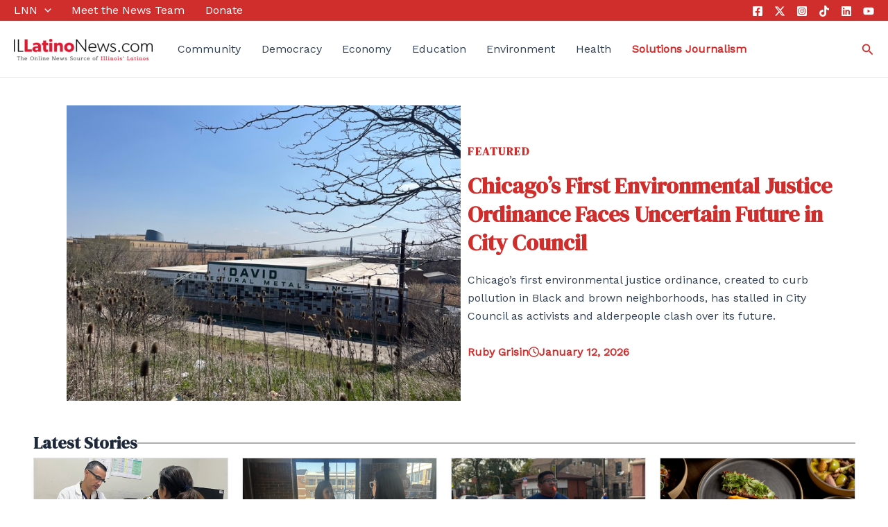

--- FILE ---
content_type: text/html; charset=UTF-8
request_url: https://illatinonews.com/page/4/
body_size: 45343
content:
<!DOCTYPE html>
<html dir="ltr" lang="en" prefix="og: https://ogp.me/ns#">
<head>
<meta charset="UTF-8">
<meta name="viewport" content="width=device-width, initial-scale=1">
	<link rel="profile" href="https://gmpg.org/xfn/11"> 
	<title>Home - ILLN - Page 4</title>

		<!-- All in One SEO 4.7.8 - aioseo.com -->
	<meta name="description" content="AllEducationHealthEnvironmentCommunityEconomyDemocracy Sazón de Illinois Quick Links Subscribe to our Newsletter Advertise with LNN Send us your feedback Trending Noticias Newswire - Page 4" />
	<meta name="robots" content="noindex, nofollow, max-image-preview:large" />
	<link rel="canonical" href="https://illatinonews.com/4/" />
	<meta name="generator" content="All in One SEO (AIOSEO) 4.7.8" />
		<meta property="og:locale" content="en_US" />
		<meta property="og:site_name" content="ILLN - The Online News Source of Illinois&#039; Latinos" />
		<meta property="og:type" content="article" />
		<meta property="og:title" content="Home - ILLN - Page 4" />
		<meta property="og:description" content="AllEducationHealthEnvironmentCommunityEconomyDemocracy Sazón de Illinois Quick Links Subscribe to our Newsletter Advertise with LNN Send us your feedback Trending Noticias Newswire - Page 4" />
		<meta property="og:url" content="https://illatinonews.com/4/" />
		<meta property="og:image" content="https://illatinonews.com/wp-content/uploads/2022/01/ILLN-Logo-Sans-Horiz.png" />
		<meta property="og:image:secure_url" content="https://illatinonews.com/wp-content/uploads/2022/01/ILLN-Logo-Sans-Horiz.png" />
		<meta property="article:published_time" content="2024-09-28T19:36:01+00:00" />
		<meta property="article:modified_time" content="2025-12-17T19:22:02+00:00" />
		<meta name="twitter:card" content="summary_large_image" />
		<meta name="twitter:title" content="Home - ILLN - Page 4" />
		<meta name="twitter:description" content="AllEducationHealthEnvironmentCommunityEconomyDemocracy Sazón de Illinois Quick Links Subscribe to our Newsletter Advertise with LNN Send us your feedback Trending Noticias Newswire - Page 4" />
		<meta name="twitter:image" content="https://illatinonews.com/wp-content/uploads/2022/01/ILLN-Logo-Sans-Horiz.png" />
		<script type="application/ld+json" class="aioseo-schema">
			{"@context":"https:\/\/schema.org","@graph":[{"@type":"BreadcrumbList","@id":"https:\/\/illatinonews.com\/#breadcrumblist","itemListElement":[{"@type":"ListItem","@id":"https:\/\/illatinonews.com\/#listItem","position":1,"name":"Home"}]},{"@type":"Organization","@id":"https:\/\/illatinonews.com\/#organization","name":"ILLN","description":"The Online News Source of Illinois' Latinos","url":"https:\/\/illatinonews.com\/","logo":{"@type":"ImageObject","url":"https:\/\/illatinonews.com\/wp-content\/uploads\/2022\/01\/ILLN-Logo-Sans-Horiz.png","@id":"https:\/\/illatinonews.com\/#organizationLogo","width":1500,"height":234},"image":{"@id":"https:\/\/illatinonews.com\/#organizationLogo"}},{"@type":"WebPage","@id":"https:\/\/illatinonews.com\/#webpage","url":"https:\/\/illatinonews.com\/","name":"Home - ILLN - Page 4","description":"AllEducationHealthEnvironmentCommunityEconomyDemocracy Saz\u00f3n de Illinois Quick Links Subscribe to our Newsletter Advertise with LNN Send us your feedback Trending Noticias Newswire - Page 4","inLanguage":"en","isPartOf":{"@id":"https:\/\/illatinonews.com\/#website"},"breadcrumb":{"@id":"https:\/\/illatinonews.com\/#breadcrumblist"},"datePublished":"2024-09-28T19:36:01+00:00","dateModified":"2025-12-17T19:22:02+00:00"},{"@type":"WebSite","@id":"https:\/\/illatinonews.com\/#website","url":"https:\/\/illatinonews.com\/","name":"ILLN","description":"The Online News Source of Illinois' Latinos","inLanguage":"en","publisher":{"@id":"https:\/\/illatinonews.com\/#organization"},"potentialAction":{"@type":"SearchAction","target":{"@type":"EntryPoint","urlTemplate":"https:\/\/illatinonews.com\/?s={search_term_string}"},"query-input":"required name=search_term_string"}}]}
		</script>
		<!-- All in One SEO -->

<link rel='dns-prefetch' href='//www.googletagmanager.com' />
<link rel='dns-prefetch' href='//fonts.googleapis.com' />
<link rel="alternate" type="application/rss+xml" title="ILLN &raquo; Feed" href="https://illatinonews.com/feed/" />
<link rel="alternate" type="application/rss+xml" title="ILLN &raquo; Comments Feed" href="https://illatinonews.com/comments/feed/" />
<link rel="alternate" title="oEmbed (JSON)" type="application/json+oembed" href="https://illatinonews.com/wp-json/oembed/1.0/embed?url=https%3A%2F%2Fillatinonews.com%2F" />
<link rel="alternate" title="oEmbed (XML)" type="text/xml+oembed" href="https://illatinonews.com/wp-json/oembed/1.0/embed?url=https%3A%2F%2Fillatinonews.com%2F&#038;format=xml" />
		<!-- This site uses the Google Analytics by MonsterInsights plugin v9.2.4 - Using Analytics tracking - https://www.monsterinsights.com/ -->
							<script src="//www.googletagmanager.com/gtag/js?id=G-C7EZ7FBWHJ"  data-cfasync="false" data-wpfc-render="false" async></script>
			<script data-cfasync="false" data-wpfc-render="false">
				var mi_version = '9.2.4';
				var mi_track_user = true;
				var mi_no_track_reason = '';
								var MonsterInsightsDefaultLocations = {"page_location":"https:\/\/illatinonews.com\/page\/4\/"};
				if ( typeof MonsterInsightsPrivacyGuardFilter === 'function' ) {
					var MonsterInsightsLocations = (typeof MonsterInsightsExcludeQuery === 'object') ? MonsterInsightsPrivacyGuardFilter( MonsterInsightsExcludeQuery ) : MonsterInsightsPrivacyGuardFilter( MonsterInsightsDefaultLocations );
				} else {
					var MonsterInsightsLocations = (typeof MonsterInsightsExcludeQuery === 'object') ? MonsterInsightsExcludeQuery : MonsterInsightsDefaultLocations;
				}

								var disableStrs = [
										'ga-disable-G-C7EZ7FBWHJ',
									];

				/* Function to detect opted out users */
				function __gtagTrackerIsOptedOut() {
					for (var index = 0; index < disableStrs.length; index++) {
						if (document.cookie.indexOf(disableStrs[index] + '=true') > -1) {
							return true;
						}
					}

					return false;
				}

				/* Disable tracking if the opt-out cookie exists. */
				if (__gtagTrackerIsOptedOut()) {
					for (var index = 0; index < disableStrs.length; index++) {
						window[disableStrs[index]] = true;
					}
				}

				/* Opt-out function */
				function __gtagTrackerOptout() {
					for (var index = 0; index < disableStrs.length; index++) {
						document.cookie = disableStrs[index] + '=true; expires=Thu, 31 Dec 2099 23:59:59 UTC; path=/';
						window[disableStrs[index]] = true;
					}
				}

				if ('undefined' === typeof gaOptout) {
					function gaOptout() {
						__gtagTrackerOptout();
					}
				}
								window.dataLayer = window.dataLayer || [];

				window.MonsterInsightsDualTracker = {
					helpers: {},
					trackers: {},
				};
				if (mi_track_user) {
					function __gtagDataLayer() {
						dataLayer.push(arguments);
					}

					function __gtagTracker(type, name, parameters) {
						if (!parameters) {
							parameters = {};
						}

						if (parameters.send_to) {
							__gtagDataLayer.apply(null, arguments);
							return;
						}

						if (type === 'event') {
														parameters.send_to = monsterinsights_frontend.v4_id;
							var hookName = name;
							if (typeof parameters['event_category'] !== 'undefined') {
								hookName = parameters['event_category'] + ':' + name;
							}

							if (typeof MonsterInsightsDualTracker.trackers[hookName] !== 'undefined') {
								MonsterInsightsDualTracker.trackers[hookName](parameters);
							} else {
								__gtagDataLayer('event', name, parameters);
							}
							
						} else {
							__gtagDataLayer.apply(null, arguments);
						}
					}

					__gtagTracker('js', new Date());
					__gtagTracker('set', {
						'developer_id.dZGIzZG': true,
											});
					if ( MonsterInsightsLocations.page_location ) {
						__gtagTracker('set', MonsterInsightsLocations);
					}
										__gtagTracker('config', 'G-C7EZ7FBWHJ', {"forceSSL":"true","link_attribution":"true"} );
															window.gtag = __gtagTracker;										(function () {
						/* https://developers.google.com/analytics/devguides/collection/analyticsjs/ */
						/* ga and __gaTracker compatibility shim. */
						var noopfn = function () {
							return null;
						};
						var newtracker = function () {
							return new Tracker();
						};
						var Tracker = function () {
							return null;
						};
						var p = Tracker.prototype;
						p.get = noopfn;
						p.set = noopfn;
						p.send = function () {
							var args = Array.prototype.slice.call(arguments);
							args.unshift('send');
							__gaTracker.apply(null, args);
						};
						var __gaTracker = function () {
							var len = arguments.length;
							if (len === 0) {
								return;
							}
							var f = arguments[len - 1];
							if (typeof f !== 'object' || f === null || typeof f.hitCallback !== 'function') {
								if ('send' === arguments[0]) {
									var hitConverted, hitObject = false, action;
									if ('event' === arguments[1]) {
										if ('undefined' !== typeof arguments[3]) {
											hitObject = {
												'eventAction': arguments[3],
												'eventCategory': arguments[2],
												'eventLabel': arguments[4],
												'value': arguments[5] ? arguments[5] : 1,
											}
										}
									}
									if ('pageview' === arguments[1]) {
										if ('undefined' !== typeof arguments[2]) {
											hitObject = {
												'eventAction': 'page_view',
												'page_path': arguments[2],
											}
										}
									}
									if (typeof arguments[2] === 'object') {
										hitObject = arguments[2];
									}
									if (typeof arguments[5] === 'object') {
										Object.assign(hitObject, arguments[5]);
									}
									if ('undefined' !== typeof arguments[1].hitType) {
										hitObject = arguments[1];
										if ('pageview' === hitObject.hitType) {
											hitObject.eventAction = 'page_view';
										}
									}
									if (hitObject) {
										action = 'timing' === arguments[1].hitType ? 'timing_complete' : hitObject.eventAction;
										hitConverted = mapArgs(hitObject);
										__gtagTracker('event', action, hitConverted);
									}
								}
								return;
							}

							function mapArgs(args) {
								var arg, hit = {};
								var gaMap = {
									'eventCategory': 'event_category',
									'eventAction': 'event_action',
									'eventLabel': 'event_label',
									'eventValue': 'event_value',
									'nonInteraction': 'non_interaction',
									'timingCategory': 'event_category',
									'timingVar': 'name',
									'timingValue': 'value',
									'timingLabel': 'event_label',
									'page': 'page_path',
									'location': 'page_location',
									'title': 'page_title',
									'referrer' : 'page_referrer',
								};
								for (arg in args) {
																		if (!(!args.hasOwnProperty(arg) || !gaMap.hasOwnProperty(arg))) {
										hit[gaMap[arg]] = args[arg];
									} else {
										hit[arg] = args[arg];
									}
								}
								return hit;
							}

							try {
								f.hitCallback();
							} catch (ex) {
							}
						};
						__gaTracker.create = newtracker;
						__gaTracker.getByName = newtracker;
						__gaTracker.getAll = function () {
							return [];
						};
						__gaTracker.remove = noopfn;
						__gaTracker.loaded = true;
						window['__gaTracker'] = __gaTracker;
					})();
									} else {
										console.log("");
					(function () {
						function __gtagTracker() {
							return null;
						}

						window['__gtagTracker'] = __gtagTracker;
						window['gtag'] = __gtagTracker;
					})();
									}
			</script>
				<!-- / Google Analytics by MonsterInsights -->
		<!-- illatinonews.com is managing ads with Advanced Ads 1.56.1 --><script id="illat-ready">
			window.advanced_ads_ready=function(e,a){a=a||"complete";var d=function(e){return"interactive"===a?"loading"!==e:"complete"===e};d(document.readyState)?e():document.addEventListener("readystatechange",(function(a){d(a.target.readyState)&&e()}),{once:"interactive"===a})},window.advanced_ads_ready_queue=window.advanced_ads_ready_queue||[];		</script>
		<style id='wp-img-auto-sizes-contain-inline-css'>
img:is([sizes=auto i],[sizes^="auto," i]){contain-intrinsic-size:3000px 1500px}
/*# sourceURL=wp-img-auto-sizes-contain-inline-css */
</style>
<link rel='stylesheet' id='astra-theme-css-css' href='https://illatinonews.com/wp-content/themes/astra/assets/css/minified/main.min.css?ver=4.8.11' media='all' />
<style id='astra-theme-css-inline-css'>
:root{--ast-post-nav-space:0;--ast-container-default-xlg-padding:2.5em;--ast-container-default-lg-padding:2.5em;--ast-container-default-slg-padding:2em;--ast-container-default-md-padding:2.5em;--ast-container-default-sm-padding:2.5em;--ast-container-default-xs-padding:2.4em;--ast-container-default-xxs-padding:1.8em;--ast-code-block-background:#ECEFF3;--ast-comment-inputs-background:#F9FAFB;--ast-normal-container-width:1360px;--ast-narrow-container-width:740px;--ast-blog-title-font-weight:600;--ast-blog-meta-weight:600;--ast-global-color-primary:var(--ast-global-color-5);--ast-global-color-secondary:var(--ast-global-color-4);--ast-global-color-alternate-background:var(--ast-global-color-7);--ast-global-color-subtle-background:var(--ast-global-color-6);}html{font-size:100%;}a{color:var(--ast-global-color-0);}a:hover,a:focus{color:var(--ast-global-color-1);}body,button,input,select,textarea,.ast-button,.ast-custom-button{font-family:'Work Sans',sans-serif;font-weight:400;font-size:16px;font-size:1rem;line-height:var(--ast-body-line-height,1.65);}blockquote{color:var(--ast-global-color-3);}h1,.entry-content h1,h2,.entry-content h2,h3,.entry-content h3,h4,.entry-content h4,h5,.entry-content h5,h6,.entry-content h6,.site-title,.site-title a{font-family:'DM Serif Display',serif;font-weight:600;}.site-title{font-size:26px;font-size:1.625rem;display:none;}header .custom-logo-link img{max-width:200px;width:200px;}.astra-logo-svg{width:200px;}.site-header .site-description{font-size:15px;font-size:0.9375rem;display:none;}.entry-title{font-size:20px;font-size:1.25rem;}.ast-blog-single-element.ast-taxonomy-container a{font-size:16px;font-size:1rem;}.ast-blog-meta-container{font-size:14px;font-size:0.875rem;}.archive .ast-article-post .ast-article-inner,.blog .ast-article-post .ast-article-inner,.archive .ast-article-post .ast-article-inner:hover,.blog .ast-article-post .ast-article-inner:hover{border-top-left-radius:3px;border-top-right-radius:6px;border-bottom-right-radius:6px;border-bottom-left-radius:6px;overflow:hidden;}h1,.entry-content h1{font-size:48px;font-size:3rem;font-weight:600;font-family:'DM Serif Display',serif;line-height:1.4em;}h2,.entry-content h2{font-size:38px;font-size:2.375rem;font-weight:600;font-family:'DM Serif Display',serif;line-height:1.3em;}h3,.entry-content h3{font-size:30px;font-size:1.875rem;font-weight:600;font-family:'DM Serif Display',serif;line-height:1.3em;}h4,.entry-content h4{font-size:24px;font-size:1.5rem;line-height:1.2em;font-weight:600;font-family:'DM Serif Display',serif;}h5,.entry-content h5{font-size:21px;font-size:1.3125rem;line-height:1.2em;font-weight:600;font-family:'DM Serif Display',serif;}h6,.entry-content h6{font-size:17px;font-size:1.0625rem;line-height:1.25em;font-weight:600;font-family:'DM Serif Display',serif;}::selection{background-color:var(--ast-global-color-0);color:#ffffff;}body,h1,.entry-title a,.entry-content h1,h2,.entry-content h2,h3,.entry-content h3,h4,.entry-content h4,h5,.entry-content h5,h6,.entry-content h6{color:var(--ast-global-color-3);}.tagcloud a:hover,.tagcloud a:focus,.tagcloud a.current-item{color:#ffffff;border-color:var(--ast-global-color-0);background-color:var(--ast-global-color-0);}input:focus,input[type="text"]:focus,input[type="email"]:focus,input[type="url"]:focus,input[type="password"]:focus,input[type="reset"]:focus,input[type="search"]:focus,textarea:focus{border-color:var(--ast-global-color-0);}input[type="radio"]:checked,input[type=reset],input[type="checkbox"]:checked,input[type="checkbox"]:hover:checked,input[type="checkbox"]:focus:checked,input[type=range]::-webkit-slider-thumb{border-color:var(--ast-global-color-0);background-color:var(--ast-global-color-0);box-shadow:none;}.site-footer a:hover + .post-count,.site-footer a:focus + .post-count{background:var(--ast-global-color-0);border-color:var(--ast-global-color-0);}.single .nav-links .nav-previous,.single .nav-links .nav-next{color:var(--ast-global-color-0);}.entry-meta,.entry-meta *{line-height:1.45;color:var(--ast-global-color-0);}.entry-meta a:not(.ast-button):hover,.entry-meta a:not(.ast-button):hover *,.entry-meta a:not(.ast-button):focus,.entry-meta a:not(.ast-button):focus *,.page-links > .page-link,.page-links .page-link:hover,.post-navigation a:hover{color:var(--ast-global-color-1);}#cat option,.secondary .calendar_wrap thead a,.secondary .calendar_wrap thead a:visited{color:var(--ast-global-color-0);}.secondary .calendar_wrap #today,.ast-progress-val span{background:var(--ast-global-color-0);}.secondary a:hover + .post-count,.secondary a:focus + .post-count{background:var(--ast-global-color-0);border-color:var(--ast-global-color-0);}.calendar_wrap #today > a{color:#ffffff;}.page-links .page-link,.single .post-navigation a{color:var(--ast-global-color-3);}.ast-search-menu-icon .search-form button.search-submit{padding:0 4px;}.ast-search-menu-icon form.search-form{padding-right:0;}.ast-search-menu-icon.slide-search input.search-field{width:0;}.ast-header-search .ast-search-menu-icon.ast-dropdown-active .search-form,.ast-header-search .ast-search-menu-icon.ast-dropdown-active .search-field:focus{transition:all 0.2s;}.search-form input.search-field:focus{outline:none;}.ast-search-menu-icon .search-form button.search-submit:focus,.ast-theme-transparent-header .ast-header-search .ast-dropdown-active .ast-icon,.ast-theme-transparent-header .ast-inline-search .search-field:focus .ast-icon{color:var(--ast-global-color-1);}.ast-header-search .slide-search .search-form{border:2px solid var(--ast-global-color-0);}.ast-header-search .slide-search .search-field{background-color:#fff;}.ast-archive-title{color:var(--ast-global-color-2);}.widget-title{font-size:22px;font-size:1.375rem;color:var(--ast-global-color-2);}.single .ast-author-details .author-title{color:var(--ast-global-color-1);}.ast-single-post .entry-content a,.ast-comment-content a:not(.ast-comment-edit-reply-wrap a){text-decoration:underline;}.ast-single-post .elementor-button-wrapper .elementor-button,.ast-single-post .entry-content .uagb-tab a,.ast-single-post .entry-content .uagb-ifb-cta a,.ast-single-post .entry-content .uabb-module-content a,.ast-single-post .entry-content .uagb-post-grid a,.ast-single-post .entry-content .uagb-timeline a,.ast-single-post .entry-content .uagb-toc__wrap a,.ast-single-post .entry-content .uagb-taxomony-box a,.ast-single-post .entry-content .woocommerce a,.entry-content .wp-block-latest-posts > li > a,.ast-single-post .entry-content .wp-block-file__button,li.ast-post-filter-single,.ast-single-post .ast-comment-content .comment-reply-link,.ast-single-post .ast-comment-content .comment-edit-link{text-decoration:none;}.ast-search-menu-icon.slide-search a:focus-visible:focus-visible,.astra-search-icon:focus-visible,#close:focus-visible,a:focus-visible,.ast-menu-toggle:focus-visible,.site .skip-link:focus-visible,.wp-block-loginout input:focus-visible,.wp-block-search.wp-block-search__button-inside .wp-block-search__inside-wrapper,.ast-header-navigation-arrow:focus-visible,.woocommerce .wc-proceed-to-checkout > .checkout-button:focus-visible,.woocommerce .woocommerce-MyAccount-navigation ul li a:focus-visible,.ast-orders-table__row .ast-orders-table__cell:focus-visible,.woocommerce .woocommerce-order-details .order-again > .button:focus-visible,.woocommerce .woocommerce-message a.button.wc-forward:focus-visible,.woocommerce #minus_qty:focus-visible,.woocommerce #plus_qty:focus-visible,a#ast-apply-coupon:focus-visible,.woocommerce .woocommerce-info a:focus-visible,.woocommerce .astra-shop-summary-wrap a:focus-visible,.woocommerce a.wc-forward:focus-visible,#ast-apply-coupon:focus-visible,.woocommerce-js .woocommerce-mini-cart-item a.remove:focus-visible,#close:focus-visible,.button.search-submit:focus-visible,#search_submit:focus,.normal-search:focus-visible,.ast-header-account-wrap:focus-visible,.woocommerce .ast-on-card-button.ast-quick-view-trigger:focus{outline-style:dotted;outline-color:inherit;outline-width:thin;}input:focus,input[type="text"]:focus,input[type="email"]:focus,input[type="url"]:focus,input[type="password"]:focus,input[type="reset"]:focus,input[type="search"]:focus,input[type="number"]:focus,textarea:focus,.wp-block-search__input:focus,[data-section="section-header-mobile-trigger"] .ast-button-wrap .ast-mobile-menu-trigger-minimal:focus,.ast-mobile-popup-drawer.active .menu-toggle-close:focus,.woocommerce-ordering select.orderby:focus,#ast-scroll-top:focus,#coupon_code:focus,.woocommerce-page #comment:focus,.woocommerce #reviews #respond input#submit:focus,.woocommerce a.add_to_cart_button:focus,.woocommerce .button.single_add_to_cart_button:focus,.woocommerce .woocommerce-cart-form button:focus,.woocommerce .woocommerce-cart-form__cart-item .quantity .qty:focus,.woocommerce .woocommerce-billing-fields .woocommerce-billing-fields__field-wrapper .woocommerce-input-wrapper > .input-text:focus,.woocommerce #order_comments:focus,.woocommerce #place_order:focus,.woocommerce .woocommerce-address-fields .woocommerce-address-fields__field-wrapper .woocommerce-input-wrapper > .input-text:focus,.woocommerce .woocommerce-MyAccount-content form button:focus,.woocommerce .woocommerce-MyAccount-content .woocommerce-EditAccountForm .woocommerce-form-row .woocommerce-Input.input-text:focus,.woocommerce .ast-woocommerce-container .woocommerce-pagination ul.page-numbers li a:focus,body #content .woocommerce form .form-row .select2-container--default .select2-selection--single:focus,#ast-coupon-code:focus,.woocommerce.woocommerce-js .quantity input[type=number]:focus,.woocommerce-js .woocommerce-mini-cart-item .quantity input[type=number]:focus,.woocommerce p#ast-coupon-trigger:focus{border-style:dotted;border-color:inherit;border-width:thin;}input{outline:none;}.ast-logo-title-inline .site-logo-img{padding-right:1em;}.site-logo-img img{ transition:all 0.2s linear;}body .ast-oembed-container *{position:absolute;top:0;width:100%;height:100%;left:0;}body .wp-block-embed-pocket-casts .ast-oembed-container *{position:unset;}.ast-single-post-featured-section + article {margin-top: 2em;}.site-content .ast-single-post-featured-section img {width: 100%;overflow: hidden;object-fit: cover;}.ast-separate-container .site-content .ast-single-post-featured-section + article {margin-top: -80px;z-index: 9;position: relative;border-radius: 4px;}@media (min-width: 922px) {.ast-no-sidebar .site-content .ast-article-image-container--wide {margin-left: -120px;margin-right: -120px;max-width: unset;width: unset;}.ast-left-sidebar .site-content .ast-article-image-container--wide,.ast-right-sidebar .site-content .ast-article-image-container--wide {margin-left: -10px;margin-right: -10px;}.site-content .ast-article-image-container--full {margin-left: calc( -50vw + 50%);margin-right: calc( -50vw + 50%);max-width: 100vw;width: 100vw;}.ast-left-sidebar .site-content .ast-article-image-container--full,.ast-right-sidebar .site-content .ast-article-image-container--full {margin-left: -10px;margin-right: -10px;max-width: inherit;width: auto;}}.site > .ast-single-related-posts-container {margin-top: 0;}@media (min-width: 922px) {.ast-desktop .ast-container--narrow {max-width: var(--ast-narrow-container-width);margin: 0 auto;}}input[type="text"],input[type="number"],input[type="email"],input[type="url"],input[type="password"],input[type="search"],input[type=reset],input[type=tel],input[type=date],select,textarea{font-size:16px;font-style:normal;font-weight:400;line-height:24px;width:100%;padding:12px 16px;border-radius:4px;box-shadow:0px 1px 2px 0px rgba(0,0,0,0.05);color:var(--ast-form-input-text,#475569);}input[type="text"],input[type="number"],input[type="email"],input[type="url"],input[type="password"],input[type="search"],input[type=reset],input[type=tel],input[type=date],select{height:40px;}input[type="date"]{border-width:1px;border-style:solid;border-color:var(--ast-border-color);}input[type="text"]:focus,input[type="number"]:focus,input[type="email"]:focus,input[type="url"]:focus,input[type="password"]:focus,input[type="search"]:focus,input[type=reset]:focus,input[type="tel"]:focus,input[type="date"]:focus,select:focus,textarea:focus{border-color:#046BD2;box-shadow:none;outline:none;color:var(--ast-form-input-focus-text,#475569);}label,legend{color:#111827;font-size:14px;font-style:normal;font-weight:500;line-height:20px;}select{padding:6px 10px;}fieldset{padding:30px;border-radius:4px;}button,.ast-button,.button,input[type="button"],input[type="reset"],input[type="submit"]{border-radius:4px;box-shadow:0px 1px 2px 0px rgba(0,0,0,0.05);}:root{--ast-comment-inputs-background:#FFF;}::placeholder{color:var(--ast-form-field-color,#9CA3AF);}::-ms-input-placeholder{color:var(--ast-form-field-color,#9CA3AF);}@media (max-width:921.9px){#ast-desktop-header{display:none;}}@media (min-width:922px){#ast-mobile-header{display:none;}}.wp-block-buttons.aligncenter{justify-content:center;}@media (max-width:921px){.ast-theme-transparent-header #primary,.ast-theme-transparent-header #secondary{padding:0;}}@media (max-width:921px){.ast-plain-container.ast-no-sidebar #primary{padding:0;}}.ast-plain-container.ast-no-sidebar #primary{margin-top:0;margin-bottom:0;}.wp-block-button.is-style-outline .wp-block-button__link{border-color:var(--ast-global-color-0);}div.wp-block-button.is-style-outline > .wp-block-button__link:not(.has-text-color),div.wp-block-button.wp-block-button__link.is-style-outline:not(.has-text-color){color:var(--ast-global-color-0);}.wp-block-button.is-style-outline .wp-block-button__link:hover,.wp-block-buttons .wp-block-button.is-style-outline .wp-block-button__link:focus,.wp-block-buttons .wp-block-button.is-style-outline > .wp-block-button__link:not(.has-text-color):hover,.wp-block-buttons .wp-block-button.wp-block-button__link.is-style-outline:not(.has-text-color):hover{color:#ffffff;background-color:var(--ast-global-color-1);border-color:var(--ast-global-color-1);}.post-page-numbers.current .page-link,.ast-pagination .page-numbers.current{color:#ffffff;border-color:var(--ast-global-color-0);background-color:var(--ast-global-color-0);}.wp-block-buttons .wp-block-button.is-style-outline .wp-block-button__link.wp-element-button,.ast-outline-button,.wp-block-uagb-buttons-child .uagb-buttons-repeater.ast-outline-button{border-color:var(--ast-global-color-0);border-top-width:2px;border-right-width:2px;border-bottom-width:2px;border-left-width:2px;font-family:inherit;font-weight:500;font-size:16px;font-size:1rem;line-height:1em;padding-top:13px;padding-right:30px;padding-bottom:13px;padding-left:30px;}.wp-block-buttons .wp-block-button.is-style-outline > .wp-block-button__link:not(.has-text-color),.wp-block-buttons .wp-block-button.wp-block-button__link.is-style-outline:not(.has-text-color),.ast-outline-button{color:var(--ast-global-color-0);}.wp-block-button.is-style-outline .wp-block-button__link:hover,.wp-block-buttons .wp-block-button.is-style-outline .wp-block-button__link:focus,.wp-block-buttons .wp-block-button.is-style-outline > .wp-block-button__link:not(.has-text-color):hover,.wp-block-buttons .wp-block-button.wp-block-button__link.is-style-outline:not(.has-text-color):hover,.ast-outline-button:hover,.ast-outline-button:focus,.wp-block-uagb-buttons-child .uagb-buttons-repeater.ast-outline-button:hover,.wp-block-uagb-buttons-child .uagb-buttons-repeater.ast-outline-button:focus{color:#ffffff;background-color:var(--ast-global-color-1);border-color:var(--ast-global-color-1);}.ast-single-post .entry-content a.ast-outline-button,.ast-single-post .entry-content .is-style-outline>.wp-block-button__link{text-decoration:none;}.wp-block-button .wp-block-button__link.wp-element-button.is-style-outline:not(.has-background),.wp-block-button.is-style-outline>.wp-block-button__link.wp-element-button:not(.has-background),.ast-outline-button{background-color:transparent;}.uagb-buttons-repeater.ast-outline-button{border-radius:9999px;}@media (max-width:921px){.wp-block-buttons .wp-block-button.is-style-outline .wp-block-button__link.wp-element-button,.ast-outline-button,.wp-block-uagb-buttons-child .uagb-buttons-repeater.ast-outline-button{padding-top:12px;padding-right:28px;padding-bottom:12px;padding-left:28px;}}@media (max-width:544px){.wp-block-buttons .wp-block-button.is-style-outline .wp-block-button__link.wp-element-button,.ast-outline-button,.wp-block-uagb-buttons-child .uagb-buttons-repeater.ast-outline-button{padding-top:10px;padding-right:24px;padding-bottom:10px;padding-left:24px;}}.entry-content[data-ast-blocks-layout] > figure{margin-bottom:1em;}h1.widget-title{font-weight:600;}h2.widget-title{font-weight:600;}h3.widget-title{font-weight:600;}#page{display:flex;flex-direction:column;min-height:100vh;}.ast-404-layout-1 h1.page-title{color:var(--ast-global-color-2);}.single .post-navigation a{line-height:1em;height:inherit;}.error-404 .page-sub-title{font-size:1.5rem;font-weight:inherit;}.search .site-content .content-area .search-form{margin-bottom:0;}#page .site-content{flex-grow:1;}.widget{margin-bottom:1.25em;}#secondary li{line-height:1.5em;}#secondary .wp-block-group h2{margin-bottom:0.7em;}#secondary h2{font-size:1.7rem;}.ast-separate-container .ast-article-post,.ast-separate-container .ast-article-single,.ast-separate-container .comment-respond{padding:3em;}.ast-separate-container .ast-article-single .ast-article-single{padding:0;}.ast-article-single .wp-block-post-template-is-layout-grid{padding-left:0;}.ast-separate-container .comments-title,.ast-narrow-container .comments-title{padding:1.5em 2em;}.ast-page-builder-template .comment-form-textarea,.ast-comment-formwrap .ast-grid-common-col{padding:0;}.ast-comment-formwrap{padding:0;display:inline-flex;column-gap:20px;width:100%;margin-left:0;margin-right:0;}.comments-area textarea#comment:focus,.comments-area textarea#comment:active,.comments-area .ast-comment-formwrap input[type="text"]:focus,.comments-area .ast-comment-formwrap input[type="text"]:active {box-shadow:none;outline:none;}.archive.ast-page-builder-template .entry-header{margin-top:2em;}.ast-page-builder-template .ast-comment-formwrap{width:100%;}.entry-title{margin-bottom:0.6em;}.ast-archive-description p{font-size:inherit;font-weight:inherit;line-height:inherit;}.ast-separate-container .ast-comment-list li.depth-1,.hentry{margin-bottom:1.5em;}.site-content section.ast-archive-description{margin-bottom:2em;}@media (min-width:921px){.ast-left-sidebar.ast-page-builder-template #secondary,.archive.ast-right-sidebar.ast-page-builder-template .site-main{padding-left:20px;padding-right:20px;}}@media (max-width:544px){.ast-comment-formwrap.ast-row{column-gap:10px;display:inline-block;}#ast-commentform .ast-grid-common-col{position:relative;width:100%;}}@media (min-width:1201px){.ast-separate-container .ast-article-post,.ast-separate-container .ast-article-single,.ast-separate-container .ast-author-box,.ast-separate-container .ast-404-layout-1,.ast-separate-container .no-results{padding:3em;}}@media (max-width:921px){.ast-separate-container #primary,.ast-separate-container #secondary{padding:1.5em 0;}#primary,#secondary{padding:1.5em 0;margin:0;}.ast-left-sidebar #content > .ast-container{display:flex;flex-direction:column-reverse;width:100%;}}@media (min-width:922px){.ast-separate-container.ast-right-sidebar #primary,.ast-separate-container.ast-left-sidebar #primary{border:0;}.search-no-results.ast-separate-container #primary{margin-bottom:4em;}}.wp-block-button .wp-block-button__link{color:#ffffff;}.wp-block-button .wp-block-button__link:hover,.wp-block-button .wp-block-button__link:focus{color:#ffffff;background-color:var(--ast-global-color-1);border-color:var(--ast-global-color-1);}.wp-block-button .wp-block-button__link,.wp-block-search .wp-block-search__button,body .wp-block-file .wp-block-file__button{border-color:var(--ast-global-color-0);background-color:var(--ast-global-color-0);color:#ffffff;font-family:inherit;font-weight:500;line-height:1em;font-size:16px;font-size:1rem;padding-top:15px;padding-right:30px;padding-bottom:15px;padding-left:30px;}.ast-single-post .entry-content .wp-block-button .wp-block-button__link,.ast-single-post .entry-content .wp-block-search .wp-block-search__button,body .entry-content .wp-block-file .wp-block-file__button{text-decoration:none;}@media (max-width:921px){.wp-block-button .wp-block-button__link,.wp-block-search .wp-block-search__button,body .wp-block-file .wp-block-file__button{padding-top:14px;padding-right:28px;padding-bottom:14px;padding-left:28px;}}@media (max-width:544px){.wp-block-button .wp-block-button__link,.wp-block-search .wp-block-search__button,body .wp-block-file .wp-block-file__button{padding-top:12px;padding-right:24px;padding-bottom:12px;padding-left:24px;}}.menu-toggle,button,.ast-button,.ast-custom-button,.button,input#submit,input[type="button"],input[type="submit"],input[type="reset"],#comments .submit,.search .search-submit,form[CLASS*="wp-block-search__"].wp-block-search .wp-block-search__inside-wrapper .wp-block-search__button,body .wp-block-file .wp-block-file__button,.search .search-submit,.woocommerce-js a.button,.woocommerce button.button,.woocommerce .woocommerce-message a.button,.woocommerce #respond input#submit.alt,.woocommerce input.button.alt,.woocommerce input.button,.woocommerce input.button:disabled,.woocommerce input.button:disabled[disabled],.woocommerce input.button:disabled:hover,.woocommerce input.button:disabled[disabled]:hover,.woocommerce #respond input#submit,.woocommerce button.button.alt.disabled,.wc-block-grid__products .wc-block-grid__product .wp-block-button__link,.wc-block-grid__product-onsale,[CLASS*="wc-block"] button,.woocommerce-js .astra-cart-drawer .astra-cart-drawer-content .woocommerce-mini-cart__buttons .button:not(.checkout):not(.ast-continue-shopping),.woocommerce-js .astra-cart-drawer .astra-cart-drawer-content .woocommerce-mini-cart__buttons a.checkout,.woocommerce button.button.alt.disabled.wc-variation-selection-needed,[CLASS*="wc-block"] .wc-block-components-button{border-style:solid;border-top-width:0;border-right-width:0;border-left-width:0;border-bottom-width:0;color:#ffffff;border-color:var(--ast-global-color-0);background-color:var(--ast-global-color-0);padding-top:15px;padding-right:30px;padding-bottom:15px;padding-left:30px;font-family:inherit;font-weight:500;font-size:16px;font-size:1rem;line-height:1em;}button:focus,.menu-toggle:hover,button:hover,.ast-button:hover,.ast-custom-button:hover .button:hover,.ast-custom-button:hover ,input[type=reset]:hover,input[type=reset]:focus,input#submit:hover,input#submit:focus,input[type="button"]:hover,input[type="button"]:focus,input[type="submit"]:hover,input[type="submit"]:focus,form[CLASS*="wp-block-search__"].wp-block-search .wp-block-search__inside-wrapper .wp-block-search__button:hover,form[CLASS*="wp-block-search__"].wp-block-search .wp-block-search__inside-wrapper .wp-block-search__button:focus,body .wp-block-file .wp-block-file__button:hover,body .wp-block-file .wp-block-file__button:focus,.woocommerce-js a.button:hover,.woocommerce button.button:hover,.woocommerce .woocommerce-message a.button:hover,.woocommerce #respond input#submit:hover,.woocommerce #respond input#submit.alt:hover,.woocommerce input.button.alt:hover,.woocommerce input.button:hover,.woocommerce button.button.alt.disabled:hover,.wc-block-grid__products .wc-block-grid__product .wp-block-button__link:hover,[CLASS*="wc-block"] button:hover,.woocommerce-js .astra-cart-drawer .astra-cart-drawer-content .woocommerce-mini-cart__buttons .button:not(.checkout):not(.ast-continue-shopping):hover,.woocommerce-js .astra-cart-drawer .astra-cart-drawer-content .woocommerce-mini-cart__buttons a.checkout:hover,.woocommerce button.button.alt.disabled.wc-variation-selection-needed:hover,[CLASS*="wc-block"] .wc-block-components-button:hover,[CLASS*="wc-block"] .wc-block-components-button:focus{color:#ffffff;background-color:var(--ast-global-color-1);border-color:var(--ast-global-color-1);}form[CLASS*="wp-block-search__"].wp-block-search .wp-block-search__inside-wrapper .wp-block-search__button.has-icon{padding-top:calc(15px - 3px);padding-right:calc(30px - 3px);padding-bottom:calc(15px - 3px);padding-left:calc(30px - 3px);}@media (max-width:921px){.menu-toggle,button,.ast-button,.ast-custom-button,.button,input#submit,input[type="button"],input[type="submit"],input[type="reset"],#comments .submit,.search .search-submit,form[CLASS*="wp-block-search__"].wp-block-search .wp-block-search__inside-wrapper .wp-block-search__button,body .wp-block-file .wp-block-file__button,.search .search-submit,.woocommerce-js a.button,.woocommerce button.button,.woocommerce .woocommerce-message a.button,.woocommerce #respond input#submit.alt,.woocommerce input.button.alt,.woocommerce input.button,.woocommerce input.button:disabled,.woocommerce input.button:disabled[disabled],.woocommerce input.button:disabled:hover,.woocommerce input.button:disabled[disabled]:hover,.woocommerce #respond input#submit,.woocommerce button.button.alt.disabled,.wc-block-grid__products .wc-block-grid__product .wp-block-button__link,.wc-block-grid__product-onsale,[CLASS*="wc-block"] button,.woocommerce-js .astra-cart-drawer .astra-cart-drawer-content .woocommerce-mini-cart__buttons .button:not(.checkout):not(.ast-continue-shopping),.woocommerce-js .astra-cart-drawer .astra-cart-drawer-content .woocommerce-mini-cart__buttons a.checkout,.woocommerce button.button.alt.disabled.wc-variation-selection-needed,[CLASS*="wc-block"] .wc-block-components-button{padding-top:14px;padding-right:28px;padding-bottom:14px;padding-left:28px;}}@media (max-width:544px){.menu-toggle,button,.ast-button,.ast-custom-button,.button,input#submit,input[type="button"],input[type="submit"],input[type="reset"],#comments .submit,.search .search-submit,form[CLASS*="wp-block-search__"].wp-block-search .wp-block-search__inside-wrapper .wp-block-search__button,body .wp-block-file .wp-block-file__button,.search .search-submit,.woocommerce-js a.button,.woocommerce button.button,.woocommerce .woocommerce-message a.button,.woocommerce #respond input#submit.alt,.woocommerce input.button.alt,.woocommerce input.button,.woocommerce input.button:disabled,.woocommerce input.button:disabled[disabled],.woocommerce input.button:disabled:hover,.woocommerce input.button:disabled[disabled]:hover,.woocommerce #respond input#submit,.woocommerce button.button.alt.disabled,.wc-block-grid__products .wc-block-grid__product .wp-block-button__link,.wc-block-grid__product-onsale,[CLASS*="wc-block"] button,.woocommerce-js .astra-cart-drawer .astra-cart-drawer-content .woocommerce-mini-cart__buttons .button:not(.checkout):not(.ast-continue-shopping),.woocommerce-js .astra-cart-drawer .astra-cart-drawer-content .woocommerce-mini-cart__buttons a.checkout,.woocommerce button.button.alt.disabled.wc-variation-selection-needed,[CLASS*="wc-block"] .wc-block-components-button{padding-top:12px;padding-right:24px;padding-bottom:12px;padding-left:24px;}}@media (max-width:921px){.ast-mobile-header-stack .main-header-bar .ast-search-menu-icon{display:inline-block;}.ast-header-break-point.ast-header-custom-item-outside .ast-mobile-header-stack .main-header-bar .ast-search-icon{margin:0;}.ast-comment-avatar-wrap img{max-width:2.5em;}.ast-comment-meta{padding:0 1.8888em 1.3333em;}}@media (min-width:544px){.ast-container{max-width:100%;}}@media (max-width:544px){.ast-separate-container .ast-article-post,.ast-separate-container .ast-article-single,.ast-separate-container .comments-title,.ast-separate-container .ast-archive-description{padding:1.5em 1em;}.ast-separate-container #content .ast-container{padding-left:0.54em;padding-right:0.54em;}.ast-separate-container .ast-comment-list .bypostauthor{padding:.5em;}.ast-search-menu-icon.ast-dropdown-active .search-field{width:170px;}}@media (max-width:921px){.ast-header-break-point .ast-search-menu-icon.slide-search .search-form{right:0;}.ast-header-break-point .ast-mobile-header-stack .ast-search-menu-icon.slide-search .search-form{right:-1em;}} #ast-mobile-header .ast-site-header-cart-li a{pointer-events:none;}.ast-separate-container{background-color:var(--ast-global-color-4);background-image:none;}@media (max-width:921px){.widget-title{font-size:22px;font-size:1.375rem;}body,button,input,select,textarea,.ast-button,.ast-custom-button{font-size:16px;font-size:1rem;}#secondary,#secondary button,#secondary input,#secondary select,#secondary textarea{font-size:16px;font-size:1rem;}.site-title{display:none;}.site-header .site-description{display:none;}h1,.entry-content h1{font-size:40px;}h2,.entry-content h2{font-size:32px;}h3,.entry-content h3{font-size:26px;}h4,.entry-content h4{font-size:20px;font-size:1.25rem;}h5,.entry-content h5{font-size:17px;font-size:1.0625rem;}h6,.entry-content h6{font-size:15px;font-size:0.9375rem;}}@media (max-width:544px){.widget-title{font-size:22px;font-size:1.375rem;}body,button,input,select,textarea,.ast-button,.ast-custom-button{font-size:16px;font-size:1rem;}#secondary,#secondary button,#secondary input,#secondary select,#secondary textarea{font-size:16px;font-size:1rem;}.site-title{display:none;}.site-header .site-description{display:none;}h1,.entry-content h1{font-size:36px;}h2,.entry-content h2{font-size:28px;}h3,.entry-content h3{font-size:22px;}h4,.entry-content h4{font-size:18px;font-size:1.125rem;}h5,.entry-content h5{font-size:15px;font-size:0.9375rem;}h6,.entry-content h6{font-size:14px;font-size:0.875rem;}}@media (max-width:544px){html{font-size:100%;}}@media (min-width:922px){.ast-container{max-width:1400px;}}@media (min-width:922px){.site-content .ast-container{display:flex;}}@media (max-width:921px){.site-content .ast-container{flex-direction:column;}}.entry-content h1,.entry-content h2,.entry-content h3,.entry-content h4,.entry-content h5,.entry-content h6{clear:none;}@media (min-width:922px){.main-header-menu .sub-menu .menu-item.ast-left-align-sub-menu:hover > .sub-menu,.main-header-menu .sub-menu .menu-item.ast-left-align-sub-menu.focus > .sub-menu{margin-left:-0px;}}.entry-content li > p{margin-bottom:0;}.site .comments-area{padding-bottom:2em;margin-top:2em;}.wp-block-file {display: flex;align-items: center;flex-wrap: wrap;justify-content: space-between;}.wp-block-pullquote {border: none;}.wp-block-pullquote blockquote::before {content: "\201D";font-family: "Helvetica",sans-serif;display: flex;transform: rotate( 180deg );font-size: 6rem;font-style: normal;line-height: 1;font-weight: bold;align-items: center;justify-content: center;}.has-text-align-right > blockquote::before {justify-content: flex-start;}.has-text-align-left > blockquote::before {justify-content: flex-end;}figure.wp-block-pullquote.is-style-solid-color blockquote {max-width: 100%;text-align: inherit;}:root {--wp--custom--ast-default-block-top-padding: 3em;--wp--custom--ast-default-block-right-padding: 3em;--wp--custom--ast-default-block-bottom-padding: 3em;--wp--custom--ast-default-block-left-padding: 3em;--wp--custom--ast-container-width: 1360px;--wp--custom--ast-content-width-size: 1360px;--wp--custom--ast-wide-width-size: calc(1360px + var(--wp--custom--ast-default-block-left-padding) + var(--wp--custom--ast-default-block-right-padding));--ast-scrollbar-width: 15px;}.ast-narrow-container {--wp--custom--ast-content-width-size: 740px;--wp--custom--ast-wide-width-size: 740px;}@media(max-width: 921px) {:root {--wp--custom--ast-default-block-top-padding: 3em;--wp--custom--ast-default-block-right-padding: 2em;--wp--custom--ast-default-block-bottom-padding: 3em;--wp--custom--ast-default-block-left-padding: 2em;}}@media(max-width: 544px) {:root {--wp--custom--ast-default-block-top-padding: 3em;--wp--custom--ast-default-block-right-padding: 1.5em;--wp--custom--ast-default-block-bottom-padding: 3em;--wp--custom--ast-default-block-left-padding: 1.5em;}}.entry-content > .wp-block-group,.entry-content > .wp-block-cover,.entry-content > .wp-block-columns {padding-top: var(--wp--custom--ast-default-block-top-padding);padding-right: var(--wp--custom--ast-default-block-right-padding);padding-bottom: var(--wp--custom--ast-default-block-bottom-padding);padding-left: var(--wp--custom--ast-default-block-left-padding);}.ast-plain-container.ast-no-sidebar .entry-content > .alignfull,.ast-page-builder-template .ast-no-sidebar .entry-content > .alignfull {margin-left: calc( -50vw + 50% + var( --ast-scrollbar-width ) / 2 );margin-right: calc( -50vw + 50% + var( --ast-scrollbar-width ) / 2 );max-width: calc( 100vw - var( --ast-scrollbar-width ) );width: calc( 100vw - var( --ast-scrollbar-width ) );}.ast-plain-container.ast-no-sidebar .entry-content .alignfull .alignfull,.ast-page-builder-template.ast-no-sidebar .entry-content .alignfull .alignfull,.ast-plain-container.ast-no-sidebar .entry-content .alignfull .alignwide,.ast-page-builder-template.ast-no-sidebar .entry-content .alignfull .alignwide,.ast-plain-container.ast-no-sidebar .entry-content .alignwide .alignfull,.ast-page-builder-template.ast-no-sidebar .entry-content .alignwide .alignfull,.ast-plain-container.ast-no-sidebar .entry-content .alignwide .alignwide,.ast-page-builder-template.ast-no-sidebar .entry-content .alignwide .alignwide,.ast-plain-container.ast-no-sidebar .entry-content .wp-block-column .alignfull,.ast-page-builder-template.ast-no-sidebar .entry-content .wp-block-column .alignfull,.ast-plain-container.ast-no-sidebar .entry-content .wp-block-column .alignwide,.ast-page-builder-template.ast-no-sidebar .entry-content .wp-block-column .alignwide {margin-left: auto;margin-right: auto;width: 100%;}[data-ast-blocks-layout] .wp-block-separator:not(.is-style-dots) {height: 0;}[data-ast-blocks-layout] .wp-block-separator {margin: 20px auto;}[data-ast-blocks-layout] .wp-block-separator:not(.is-style-wide):not(.is-style-dots) {max-width: 100px;}[data-ast-blocks-layout] .wp-block-separator.has-background {padding: 0;}.entry-content[data-ast-blocks-layout] > * {max-width: var(--wp--custom--ast-content-width-size);margin-left: auto;margin-right: auto;}.entry-content[data-ast-blocks-layout] > .alignwide {max-width: var(--wp--custom--ast-wide-width-size);}.entry-content[data-ast-blocks-layout] .alignfull {max-width: none;}.entry-content .wp-block-columns {margin-bottom: 0;}blockquote {margin: 1.5em;border-color: rgba(0,0,0,0.05);}.wp-block-quote:not(.has-text-align-right):not(.has-text-align-center) {border-left: 5px solid rgba(0,0,0,0.05);}.has-text-align-right > blockquote,blockquote.has-text-align-right {border-right: 5px solid rgba(0,0,0,0.05);}.has-text-align-left > blockquote,blockquote.has-text-align-left {border-left: 5px solid rgba(0,0,0,0.05);}.wp-block-site-tagline,.wp-block-latest-posts .read-more {margin-top: 15px;}.wp-block-loginout p label {display: block;}.wp-block-loginout p:not(.login-remember):not(.login-submit) input {width: 100%;}.wp-block-loginout input:focus {border-color: transparent;}.wp-block-loginout input:focus {outline: thin dotted;}.entry-content .wp-block-media-text .wp-block-media-text__content {padding: 0 0 0 8%;}.entry-content .wp-block-media-text.has-media-on-the-right .wp-block-media-text__content {padding: 0 8% 0 0;}.entry-content .wp-block-media-text.has-background .wp-block-media-text__content {padding: 8%;}.entry-content .wp-block-cover:not([class*="background-color"]):not(.has-text-color.has-link-color) .wp-block-cover__inner-container,.entry-content .wp-block-cover:not([class*="background-color"]) .wp-block-cover-image-text,.entry-content .wp-block-cover:not([class*="background-color"]) .wp-block-cover-text,.entry-content .wp-block-cover-image:not([class*="background-color"]) .wp-block-cover__inner-container,.entry-content .wp-block-cover-image:not([class*="background-color"]) .wp-block-cover-image-text,.entry-content .wp-block-cover-image:not([class*="background-color"]) .wp-block-cover-text {color: var(--ast-global-color-primary,var(--ast-global-color-5));}.wp-block-loginout .login-remember input {width: 1.1rem;height: 1.1rem;margin: 0 5px 4px 0;vertical-align: middle;}.wp-block-latest-posts > li > *:first-child,.wp-block-latest-posts:not(.is-grid) > li:first-child {margin-top: 0;}.entry-content > .wp-block-buttons,.entry-content > .wp-block-uagb-buttons {margin-bottom: 1.5em;}.wp-block-search__inside-wrapper .wp-block-search__input {padding: 0 10px;color: var(--ast-global-color-3);background: var(--ast-global-color-primary,var(--ast-global-color-5));border-color: var(--ast-border-color);}.wp-block-latest-posts .read-more {margin-bottom: 1.5em;}.wp-block-search__no-button .wp-block-search__inside-wrapper .wp-block-search__input {padding-top: 5px;padding-bottom: 5px;}.wp-block-latest-posts .wp-block-latest-posts__post-date,.wp-block-latest-posts .wp-block-latest-posts__post-author {font-size: 1rem;}.wp-block-latest-posts > li > *,.wp-block-latest-posts:not(.is-grid) > li {margin-top: 12px;margin-bottom: 12px;}.ast-page-builder-template .entry-content[data-ast-blocks-layout] > *,.ast-page-builder-template .entry-content[data-ast-blocks-layout] > .alignfull:not(.wp-block-group):not(.uagb-is-root-container) > * {max-width: none;}.ast-page-builder-template .entry-content[data-ast-blocks-layout] > .alignwide:not(.uagb-is-root-container) > * {max-width: var(--wp--custom--ast-wide-width-size);}.ast-page-builder-template .entry-content[data-ast-blocks-layout] > .inherit-container-width > *,.ast-page-builder-template .entry-content[data-ast-blocks-layout] > *:not(.wp-block-group):not(.uagb-is-root-container) > *,.entry-content[data-ast-blocks-layout] > .wp-block-cover .wp-block-cover__inner-container {max-width: none ;margin-left: auto;margin-right: auto;}.entry-content[data-ast-blocks-layout] .wp-block-cover:not(.alignleft):not(.alignright) {width: auto;}@media(max-width: 1200px) {.ast-separate-container .entry-content > .alignfull,.ast-separate-container .entry-content[data-ast-blocks-layout] > .alignwide,.ast-plain-container .entry-content[data-ast-blocks-layout] > .alignwide,.ast-plain-container .entry-content .alignfull {margin-left: calc(-1 * min(var(--ast-container-default-xlg-padding),20px)) ;margin-right: calc(-1 * min(var(--ast-container-default-xlg-padding),20px));}}@media(min-width: 1201px) {.ast-separate-container .entry-content > .alignfull {margin-left: calc(-1 * var(--ast-container-default-xlg-padding) );margin-right: calc(-1 * var(--ast-container-default-xlg-padding) );}.ast-separate-container .entry-content[data-ast-blocks-layout] > .alignwide,.ast-plain-container .entry-content[data-ast-blocks-layout] > .alignwide {margin-left: calc(-1 * var(--wp--custom--ast-default-block-left-padding) );margin-right: calc(-1 * var(--wp--custom--ast-default-block-right-padding) );}}@media(min-width: 921px) {.ast-separate-container .entry-content .wp-block-group.alignwide:not(.inherit-container-width) > :where(:not(.alignleft):not(.alignright)),.ast-plain-container .entry-content .wp-block-group.alignwide:not(.inherit-container-width) > :where(:not(.alignleft):not(.alignright)) {max-width: calc( var(--wp--custom--ast-content-width-size) + 80px );}.ast-plain-container.ast-right-sidebar .entry-content[data-ast-blocks-layout] .alignfull,.ast-plain-container.ast-left-sidebar .entry-content[data-ast-blocks-layout] .alignfull {margin-left: -60px;margin-right: -60px;}}@media(min-width: 544px) {.entry-content > .alignleft {margin-right: 20px;}.entry-content > .alignright {margin-left: 20px;}}@media (max-width:544px){.wp-block-columns .wp-block-column:not(:last-child){margin-bottom:20px;}.wp-block-latest-posts{margin:0;}}@media( max-width: 600px ) {.entry-content .wp-block-media-text .wp-block-media-text__content,.entry-content .wp-block-media-text.has-media-on-the-right .wp-block-media-text__content {padding: 8% 0 0;}.entry-content .wp-block-media-text.has-background .wp-block-media-text__content {padding: 8%;}}.ast-page-builder-template .entry-header {padding-left: 0;}.ast-narrow-container .site-content .wp-block-uagb-image--align-full .wp-block-uagb-image__figure {max-width: 100%;margin-left: auto;margin-right: auto;}.entry-content ul,.entry-content ol {padding: revert;margin: revert;padding-left: 20px;}:root .has-ast-global-color-0-color{color:var(--ast-global-color-0);}:root .has-ast-global-color-0-background-color{background-color:var(--ast-global-color-0);}:root .wp-block-button .has-ast-global-color-0-color{color:var(--ast-global-color-0);}:root .wp-block-button .has-ast-global-color-0-background-color{background-color:var(--ast-global-color-0);}:root .has-ast-global-color-1-color{color:var(--ast-global-color-1);}:root .has-ast-global-color-1-background-color{background-color:var(--ast-global-color-1);}:root .wp-block-button .has-ast-global-color-1-color{color:var(--ast-global-color-1);}:root .wp-block-button .has-ast-global-color-1-background-color{background-color:var(--ast-global-color-1);}:root .has-ast-global-color-2-color{color:var(--ast-global-color-2);}:root .has-ast-global-color-2-background-color{background-color:var(--ast-global-color-2);}:root .wp-block-button .has-ast-global-color-2-color{color:var(--ast-global-color-2);}:root .wp-block-button .has-ast-global-color-2-background-color{background-color:var(--ast-global-color-2);}:root .has-ast-global-color-3-color{color:var(--ast-global-color-3);}:root .has-ast-global-color-3-background-color{background-color:var(--ast-global-color-3);}:root .wp-block-button .has-ast-global-color-3-color{color:var(--ast-global-color-3);}:root .wp-block-button .has-ast-global-color-3-background-color{background-color:var(--ast-global-color-3);}:root .has-ast-global-color-4-color{color:var(--ast-global-color-4);}:root .has-ast-global-color-4-background-color{background-color:var(--ast-global-color-4);}:root .wp-block-button .has-ast-global-color-4-color{color:var(--ast-global-color-4);}:root .wp-block-button .has-ast-global-color-4-background-color{background-color:var(--ast-global-color-4);}:root .has-ast-global-color-5-color{color:var(--ast-global-color-5);}:root .has-ast-global-color-5-background-color{background-color:var(--ast-global-color-5);}:root .wp-block-button .has-ast-global-color-5-color{color:var(--ast-global-color-5);}:root .wp-block-button .has-ast-global-color-5-background-color{background-color:var(--ast-global-color-5);}:root .has-ast-global-color-6-color{color:var(--ast-global-color-6);}:root .has-ast-global-color-6-background-color{background-color:var(--ast-global-color-6);}:root .wp-block-button .has-ast-global-color-6-color{color:var(--ast-global-color-6);}:root .wp-block-button .has-ast-global-color-6-background-color{background-color:var(--ast-global-color-6);}:root .has-ast-global-color-7-color{color:var(--ast-global-color-7);}:root .has-ast-global-color-7-background-color{background-color:var(--ast-global-color-7);}:root .wp-block-button .has-ast-global-color-7-color{color:var(--ast-global-color-7);}:root .wp-block-button .has-ast-global-color-7-background-color{background-color:var(--ast-global-color-7);}:root .has-ast-global-color-8-color{color:var(--ast-global-color-8);}:root .has-ast-global-color-8-background-color{background-color:var(--ast-global-color-8);}:root .wp-block-button .has-ast-global-color-8-color{color:var(--ast-global-color-8);}:root .wp-block-button .has-ast-global-color-8-background-color{background-color:var(--ast-global-color-8);}:root{--ast-global-color-0:#d02d2d;--ast-global-color-1:#a11f1f;--ast-global-color-2:#1e293b;--ast-global-color-3:#334155;--ast-global-color-4:#f3f3f3;--ast-global-color-5:#FFFFFF;--ast-global-color-6:#D1D5DB;--ast-global-color-7:#111111;--ast-global-color-8:#111111;}:root {--ast-border-color : var(--ast-global-color-6);}.ast-single-entry-banner {-js-display: flex;display: flex;flex-direction: column;justify-content: center;text-align: center;position: relative;background: #eeeeee;}.ast-single-entry-banner[data-banner-layout="layout-1"] {max-width: 1360px;background: inherit;padding: 20px 0;}.ast-single-entry-banner[data-banner-width-type="custom"] {margin: 0 auto;width: 100%;}.ast-single-entry-banner + .site-content .entry-header {margin-bottom: 0;}.site .ast-author-avatar {--ast-author-avatar-size: ;}a.ast-underline-text {text-decoration: underline;}.ast-container > .ast-terms-link {position: relative;display: block;}a.ast-button.ast-badge-tax {padding: 4px 8px;border-radius: 3px;font-size: inherit;}header.entry-header{text-align:center;}header.entry-header .entry-title{font-weight:600;font-size:32px;font-size:2rem;}header.entry-header > *:not(:last-child){margin-bottom:10px;}header.entry-header .post-thumb-img-content{text-align:center;}header.entry-header .post-thumb img,.ast-single-post-featured-section.post-thumb img{aspect-ratio:16/9;width:100%;height:100%;}.ast-archive-entry-banner {-js-display: flex;display: flex;flex-direction: column;justify-content: center;text-align: center;position: relative;background: #eeeeee;}.ast-archive-entry-banner[data-banner-width-type="custom"] {margin: 0 auto;width: 100%;}.ast-archive-entry-banner[data-banner-layout="layout-1"] {background: inherit;padding: 20px 0;text-align: left;}body.archive .ast-archive-description{max-width:1360px;width:100%;text-align:left;padding-top:3em;padding-right:3em;padding-bottom:3em;padding-left:3em;}body.archive .ast-archive-description .ast-archive-title,body.archive .ast-archive-description .ast-archive-title *{font-weight:600;font-size:32px;font-size:2rem;}body.archive .ast-archive-description > *:not(:last-child){margin-bottom:10px;}@media (max-width:921px){body.archive .ast-archive-description{text-align:left;}}@media (max-width:544px){body.archive .ast-archive-description{text-align:left;}}.ast-breadcrumbs .trail-browse,.ast-breadcrumbs .trail-items,.ast-breadcrumbs .trail-items li{display:inline-block;margin:0;padding:0;border:none;background:inherit;text-indent:0;text-decoration:none;}.ast-breadcrumbs .trail-browse{font-size:inherit;font-style:inherit;font-weight:inherit;color:inherit;}.ast-breadcrumbs .trail-items{list-style:none;}.trail-items li::after{padding:0 0.3em;content:"\00bb";}.trail-items li:last-of-type::after{display:none;}h1,.entry-content h1,h2,.entry-content h2,h3,.entry-content h3,h4,.entry-content h4,h5,.entry-content h5,h6,.entry-content h6{color:var(--ast-global-color-2);}.entry-title a{color:var(--ast-global-color-2);}@media (max-width:921px){.ast-builder-grid-row-container.ast-builder-grid-row-tablet-3-firstrow .ast-builder-grid-row > *:first-child,.ast-builder-grid-row-container.ast-builder-grid-row-tablet-3-lastrow .ast-builder-grid-row > *:last-child{grid-column:1 / -1;}}@media (max-width:544px){.ast-builder-grid-row-container.ast-builder-grid-row-mobile-3-firstrow .ast-builder-grid-row > *:first-child,.ast-builder-grid-row-container.ast-builder-grid-row-mobile-3-lastrow .ast-builder-grid-row > *:last-child{grid-column:1 / -1;}}.ast-builder-layout-element[data-section="title_tagline"]{display:flex;}@media (max-width:921px){.ast-header-break-point .ast-builder-layout-element[data-section="title_tagline"]{display:flex;}}@media (max-width:544px){.ast-header-break-point .ast-builder-layout-element[data-section="title_tagline"]{display:flex;}}.ast-builder-menu-1{font-family:inherit;font-weight:inherit;}.ast-builder-menu-1 .menu-item > .menu-link{color:var(--ast-global-color-3);}.ast-builder-menu-1 .menu-item > .ast-menu-toggle{color:var(--ast-global-color-3);}.ast-builder-menu-1 .menu-item:hover > .menu-link,.ast-builder-menu-1 .inline-on-mobile .menu-item:hover > .ast-menu-toggle{color:var(--ast-global-color-1);}.ast-builder-menu-1 .menu-item:hover > .ast-menu-toggle{color:var(--ast-global-color-1);}.ast-builder-menu-1 .menu-item.current-menu-item > .menu-link,.ast-builder-menu-1 .inline-on-mobile .menu-item.current-menu-item > .ast-menu-toggle,.ast-builder-menu-1 .current-menu-ancestor > .menu-link{color:var(--ast-global-color-1);}.ast-builder-menu-1 .menu-item.current-menu-item > .ast-menu-toggle{color:var(--ast-global-color-1);}.ast-builder-menu-1 .sub-menu,.ast-builder-menu-1 .inline-on-mobile .sub-menu{border-top-width:2px;border-bottom-width:0px;border-right-width:0px;border-left-width:0px;border-color:var(--ast-global-color-0);border-style:solid;}.ast-builder-menu-1 .sub-menu .sub-menu{top:-2px;}.ast-builder-menu-1 .main-header-menu > .menu-item > .sub-menu,.ast-builder-menu-1 .main-header-menu > .menu-item > .astra-full-megamenu-wrapper{margin-top:0px;}.ast-desktop .ast-builder-menu-1 .main-header-menu > .menu-item > .sub-menu:before,.ast-desktop .ast-builder-menu-1 .main-header-menu > .menu-item > .astra-full-megamenu-wrapper:before{height:calc( 0px + 2px + 5px );}.ast-desktop .ast-builder-menu-1 .menu-item .sub-menu .menu-link{border-style:none;}@media (max-width:921px){.ast-header-break-point .ast-builder-menu-1 .menu-item.menu-item-has-children > .ast-menu-toggle{top:0;}.ast-builder-menu-1 .inline-on-mobile .menu-item.menu-item-has-children > .ast-menu-toggle{right:-15px;}.ast-builder-menu-1 .menu-item-has-children > .menu-link:after{content:unset;}.ast-builder-menu-1 .main-header-menu > .menu-item > .sub-menu,.ast-builder-menu-1 .main-header-menu > .menu-item > .astra-full-megamenu-wrapper{margin-top:0;}}@media (max-width:544px){.ast-header-break-point .ast-builder-menu-1 .menu-item.menu-item-has-children > .ast-menu-toggle{top:0;}.ast-builder-menu-1 .main-header-menu > .menu-item > .sub-menu,.ast-builder-menu-1 .main-header-menu > .menu-item > .astra-full-megamenu-wrapper{margin-top:0;}}.ast-builder-menu-1{display:flex;}@media (max-width:921px){.ast-header-break-point .ast-builder-menu-1{display:flex;}}@media (max-width:544px){.ast-header-break-point .ast-builder-menu-1{display:flex;}}.ast-builder-menu-2{font-family:inherit;font-weight:inherit;}.ast-builder-menu-2 .menu-item > .menu-link{color:var(--ast-global-color-5);}.ast-builder-menu-2 .menu-item > .ast-menu-toggle{color:var(--ast-global-color-5);}.ast-builder-menu-2 .menu-item:hover > .menu-link,.ast-builder-menu-2 .inline-on-mobile .menu-item:hover > .ast-menu-toggle{color:var(--ast-global-color-5);}.ast-builder-menu-2 .menu-item:hover > .ast-menu-toggle{color:var(--ast-global-color-5);}.ast-builder-menu-2 .menu-item.current-menu-item > .menu-link,.ast-builder-menu-2 .inline-on-mobile .menu-item.current-menu-item > .ast-menu-toggle,.ast-builder-menu-2 .current-menu-ancestor > .menu-link{color:var(--ast-global-color-5);}.ast-builder-menu-2 .menu-item.current-menu-item > .ast-menu-toggle{color:var(--ast-global-color-5);}.ast-builder-menu-2 .sub-menu,.ast-builder-menu-2 .inline-on-mobile .sub-menu{border-top-width:2px;border-bottom-width:0px;border-right-width:0px;border-left-width:0px;border-color:var(--ast-global-color-0);border-style:solid;}.ast-builder-menu-2 .sub-menu .sub-menu{top:-2px;}.ast-builder-menu-2 .main-header-menu > .menu-item > .sub-menu,.ast-builder-menu-2 .main-header-menu > .menu-item > .astra-full-megamenu-wrapper{margin-top:5px;}.ast-desktop .ast-builder-menu-2 .main-header-menu > .menu-item > .sub-menu:before,.ast-desktop .ast-builder-menu-2 .main-header-menu > .menu-item > .astra-full-megamenu-wrapper:before{height:calc( 5px + 2px + 5px );}.ast-desktop .ast-builder-menu-2 .menu-item .sub-menu .menu-link{border-style:none;}@media (max-width:921px){.ast-header-break-point .ast-builder-menu-2 .menu-item.menu-item-has-children > .ast-menu-toggle{top:0;}.ast-builder-menu-2 .inline-on-mobile .menu-item.menu-item-has-children > .ast-menu-toggle{right:-15px;}.ast-builder-menu-2 .menu-item-has-children > .menu-link:after{content:unset;}.ast-builder-menu-2 .main-header-menu > .menu-item > .sub-menu,.ast-builder-menu-2 .main-header-menu > .menu-item > .astra-full-megamenu-wrapper{margin-top:0;}}@media (max-width:544px){.ast-header-break-point .ast-builder-menu-2 .menu-item.menu-item-has-children > .ast-menu-toggle{top:0;}.ast-builder-menu-2 .main-header-menu > .menu-item > .sub-menu,.ast-builder-menu-2 .main-header-menu > .menu-item > .astra-full-megamenu-wrapper{margin-top:0;}}.ast-builder-menu-2{display:flex;}@media (max-width:921px){.ast-header-break-point .ast-builder-menu-2{display:flex;}}@media (max-width:544px){.ast-header-break-point .ast-builder-menu-2{display:flex;}}.main-header-bar .main-header-bar-navigation .ast-search-icon {display: block;z-index: 4;position: relative;}.ast-search-icon .ast-icon {z-index: 4;}.ast-search-icon {z-index: 4;position: relative;line-height: normal;}.main-header-bar .ast-search-menu-icon .search-form {background-color: #ffffff;}.ast-search-menu-icon.ast-dropdown-active.slide-search .search-form {visibility: visible;opacity: 1;}.ast-search-menu-icon .search-form {border: 1px solid #e7e7e7;line-height: normal;padding: 0 3em 0 0;border-radius: 2px;display: inline-block;-webkit-backface-visibility: hidden;backface-visibility: hidden;position: relative;color: inherit;background-color: #fff;}.ast-search-menu-icon .astra-search-icon {-js-display: flex;display: flex;line-height: normal;}.ast-search-menu-icon .astra-search-icon:focus {outline: none;}.ast-search-menu-icon .search-field {border: none;background-color: transparent;transition: all .3s;border-radius: inherit;color: inherit;font-size: inherit;width: 0;color: #757575;}.ast-search-menu-icon .search-submit {display: none;background: none;border: none;font-size: 1.3em;color: #757575;}.ast-search-menu-icon.ast-dropdown-active {visibility: visible;opacity: 1;position: relative;}.ast-search-menu-icon.ast-dropdown-active .search-field,.ast-dropdown-active.ast-search-menu-icon.slide-search input.search-field {width: 235px;}.ast-header-search .ast-search-menu-icon.slide-search .search-form,.ast-header-search .ast-search-menu-icon.ast-inline-search .search-form {-js-display: flex;display: flex;align-items: center;}.ast-search-menu-icon.ast-inline-search .search-field {width : 100%;padding : 0.60em;padding-right : 5.5em;transition: all 0.2s;}.site-header-section-left .ast-search-menu-icon.slide-search .search-form {padding-left: 2em;padding-right: unset;left: -1em;right: unset;}.site-header-section-left .ast-search-menu-icon.slide-search .search-form .search-field {margin-right: unset;}.ast-search-menu-icon.slide-search .search-form {-webkit-backface-visibility: visible;backface-visibility: visible;visibility: hidden;opacity: 0;transition: all .2s;position: absolute;z-index: 3;right: -1em;top: 50%;transform: translateY(-50%);}.ast-header-search .ast-search-menu-icon .search-form .search-field:-ms-input-placeholder,.ast-header-search .ast-search-menu-icon .search-form .search-field:-ms-input-placeholder{opacity:0.5;}.ast-header-search .ast-search-menu-icon.slide-search .search-form,.ast-header-search .ast-search-menu-icon.ast-inline-search .search-form{-js-display:flex;display:flex;align-items:center;}.ast-builder-layout-element.ast-header-search{height:auto;}.ast-header-search .astra-search-icon{font-size:18px;}@media (max-width:921px){.ast-header-search .astra-search-icon{font-size:18px;}}@media (max-width:544px){.ast-header-search .astra-search-icon{font-size:18px;}}.ast-header-search{display:flex;}@media (max-width:921px){.ast-header-break-point .ast-header-search{display:flex;}}@media (max-width:544px){.ast-header-break-point .ast-header-search{display:flex;}}.ast-social-stack-desktop .ast-builder-social-element,.ast-social-stack-tablet .ast-builder-social-element,.ast-social-stack-mobile .ast-builder-social-element {margin-top: 6px;margin-bottom: 6px;}.social-show-label-true .ast-builder-social-element {width: auto;padding: 0 0.4em;}[data-section^="section-fb-social-icons-"] .footer-social-inner-wrap {text-align: center;}.ast-footer-social-wrap {width: 100%;}.ast-footer-social-wrap .ast-builder-social-element:first-child {margin-left: 0;}.ast-footer-social-wrap .ast-builder-social-element:last-child {margin-right: 0;}.ast-header-social-wrap .ast-builder-social-element:first-child {margin-left: 0;}.ast-header-social-wrap .ast-builder-social-element:last-child {margin-right: 0;}.ast-builder-social-element {line-height: 1;color: #3a3a3a;background: transparent;vertical-align: middle;transition: all 0.01s;margin-left: 6px;margin-right: 6px;justify-content: center;align-items: center;}.ast-builder-social-element {line-height: 1;color: #3a3a3a;background: transparent;vertical-align: middle;transition: all 0.01s;margin-left: 6px;margin-right: 6px;justify-content: center;align-items: center;}.ast-builder-social-element .social-item-label {padding-left: 6px;}.ast-header-social-1-wrap .ast-builder-social-element,.ast-header-social-1-wrap .social-show-label-true .ast-builder-social-element{margin-left:8px;margin-right:8px;}.ast-header-social-1-wrap .ast-builder-social-element svg{width:16px;height:16px;}.ast-header-social-1-wrap .ast-social-color-type-custom svg{fill:var(--ast-global-color-5);}.ast-header-social-1-wrap .ast-social-color-type-custom .social-item-label{color:var(--ast-global-color-5);}.ast-builder-layout-element[data-section="section-hb-social-icons-1"]{display:flex;}@media (max-width:921px){.ast-header-break-point .ast-builder-layout-element[data-section="section-hb-social-icons-1"]{display:flex;}}@media (max-width:544px){.ast-header-break-point .ast-builder-layout-element[data-section="section-hb-social-icons-1"]{display:flex;}}.site-below-footer-wrap{padding-top:20px;padding-bottom:20px;}.site-below-footer-wrap[data-section="section-below-footer-builder"]{background-color:var(--ast-global-color-5);min-height:60px;border-style:solid;border-width:0px;border-top-width:1px;border-top-color:#eaeaea;}.site-below-footer-wrap[data-section="section-below-footer-builder"] .ast-builder-grid-row{max-width:1360px;min-height:60px;margin-left:auto;margin-right:auto;}.site-below-footer-wrap[data-section="section-below-footer-builder"] .ast-builder-grid-row,.site-below-footer-wrap[data-section="section-below-footer-builder"] .site-footer-section{align-items:center;}.site-below-footer-wrap[data-section="section-below-footer-builder"].ast-footer-row-inline .site-footer-section{display:flex;margin-bottom:0;}.ast-builder-grid-row-full .ast-builder-grid-row{grid-template-columns:1fr;}@media (max-width:921px){.site-below-footer-wrap[data-section="section-below-footer-builder"].ast-footer-row-tablet-inline .site-footer-section{display:flex;margin-bottom:0;}.site-below-footer-wrap[data-section="section-below-footer-builder"].ast-footer-row-tablet-stack .site-footer-section{display:block;margin-bottom:10px;}.ast-builder-grid-row-container.ast-builder-grid-row-tablet-full .ast-builder-grid-row{grid-template-columns:1fr;}}@media (max-width:544px){.site-below-footer-wrap[data-section="section-below-footer-builder"].ast-footer-row-mobile-inline .site-footer-section{display:flex;margin-bottom:0;}.site-below-footer-wrap[data-section="section-below-footer-builder"].ast-footer-row-mobile-stack .site-footer-section{display:block;margin-bottom:10px;}.ast-builder-grid-row-container.ast-builder-grid-row-mobile-full .ast-builder-grid-row{grid-template-columns:1fr;}}.site-below-footer-wrap[data-section="section-below-footer-builder"]{display:grid;}@media (max-width:921px){.ast-header-break-point .site-below-footer-wrap[data-section="section-below-footer-builder"]{display:grid;}}@media (max-width:544px){.ast-header-break-point .site-below-footer-wrap[data-section="section-below-footer-builder"]{display:grid;}}.ast-footer-copyright{text-align:center;}.ast-footer-copyright {color:var(--ast-global-color-3);}@media (max-width:921px){.ast-footer-copyright{text-align:center;}}@media (max-width:544px){.ast-footer-copyright{text-align:center;}}.ast-footer-copyright {font-size:16px;font-size:1rem;}.ast-footer-copyright.ast-builder-layout-element{display:flex;}@media (max-width:921px){.ast-header-break-point .ast-footer-copyright.ast-builder-layout-element{display:flex;}}@media (max-width:544px){.ast-header-break-point .ast-footer-copyright.ast-builder-layout-element{display:flex;}}.footer-widget-area.widget-area.site-footer-focus-item{width:auto;}.ast-footer-row-inline .footer-widget-area.widget-area.site-footer-focus-item{width:100%;}.ast-desktop .ast-mega-menu-enabled .ast-builder-menu-1 div:not( .astra-full-megamenu-wrapper) .sub-menu,.ast-builder-menu-1 .inline-on-mobile .sub-menu,.ast-desktop .ast-builder-menu-1 .astra-full-megamenu-wrapper,.ast-desktop .ast-builder-menu-1 .menu-item .sub-menu{box-shadow:0px 4px 10px -2px rgba(0,0,0,0.1);}.ast-desktop .ast-mega-menu-enabled .ast-builder-menu-2 div:not( .astra-full-megamenu-wrapper) .sub-menu,.ast-builder-menu-2 .inline-on-mobile .sub-menu,.ast-desktop .ast-builder-menu-2 .astra-full-megamenu-wrapper,.ast-desktop .ast-builder-menu-2 .menu-item .sub-menu{box-shadow:0px 4px 10px -2px rgba(0,0,0,0.1);}.ast-desktop .ast-mobile-popup-drawer.active .ast-mobile-popup-inner{max-width:35%;}@media (max-width:921px){.ast-mobile-popup-drawer.active .ast-mobile-popup-inner{max-width:90%;}}@media (max-width:544px){.ast-mobile-popup-drawer.active .ast-mobile-popup-inner{max-width:90%;}}.ast-header-break-point .main-header-bar{border-bottom-width:1px;}@media (min-width:922px){.main-header-bar{border-bottom-width:1px;}}.main-header-menu .menu-item,#astra-footer-menu .menu-item,.main-header-bar .ast-masthead-custom-menu-items{-js-display:flex;display:flex;-webkit-box-pack:center;-webkit-justify-content:center;-moz-box-pack:center;-ms-flex-pack:center;justify-content:center;-webkit-box-orient:vertical;-webkit-box-direction:normal;-webkit-flex-direction:column;-moz-box-orient:vertical;-moz-box-direction:normal;-ms-flex-direction:column;flex-direction:column;}.main-header-menu > .menu-item > .menu-link,#astra-footer-menu > .menu-item > .menu-link{height:100%;-webkit-box-align:center;-webkit-align-items:center;-moz-box-align:center;-ms-flex-align:center;align-items:center;-js-display:flex;display:flex;}.ast-header-break-point .main-navigation ul .menu-item .menu-link .icon-arrow:first-of-type svg{top:.2em;margin-top:0px;margin-left:0px;width:.65em;transform:translate(0,-2px) rotateZ(270deg);}.ast-mobile-popup-content .ast-submenu-expanded > .ast-menu-toggle{transform:rotateX(180deg);overflow-y:auto;}@media (min-width:922px){.ast-builder-menu .main-navigation > ul > li:last-child a{margin-right:0;}}.ast-separate-container .ast-article-inner{background-color:var(--ast-global-color-5);background-image:none;}@media (max-width:921px){.ast-separate-container .ast-article-inner{background-color:var(--ast-global-color-5);background-image:none;}}@media (max-width:544px){.ast-separate-container .ast-article-inner{background-color:var(--ast-global-color-5);background-image:none;}}.ast-separate-container .ast-article-single:not(.ast-related-post),.woocommerce.ast-separate-container .ast-woocommerce-container,.ast-separate-container .error-404,.ast-separate-container .no-results,.single.ast-separate-container .site-main .ast-author-meta,.ast-separate-container .related-posts-title-wrapper,.ast-separate-container .comments-count-wrapper,.ast-box-layout.ast-plain-container .site-content,.ast-padded-layout.ast-plain-container .site-content,.ast-separate-container .ast-archive-description,.ast-separate-container .comments-area{background-color:var(--ast-global-color-5);background-image:none;}@media (max-width:921px){.ast-separate-container .ast-article-single:not(.ast-related-post),.woocommerce.ast-separate-container .ast-woocommerce-container,.ast-separate-container .error-404,.ast-separate-container .no-results,.single.ast-separate-container .site-main .ast-author-meta,.ast-separate-container .related-posts-title-wrapper,.ast-separate-container .comments-count-wrapper,.ast-box-layout.ast-plain-container .site-content,.ast-padded-layout.ast-plain-container .site-content,.ast-separate-container .ast-archive-description{background-color:var(--ast-global-color-5);background-image:none;}}@media (max-width:544px){.ast-separate-container .ast-article-single:not(.ast-related-post),.woocommerce.ast-separate-container .ast-woocommerce-container,.ast-separate-container .error-404,.ast-separate-container .no-results,.single.ast-separate-container .site-main .ast-author-meta,.ast-separate-container .related-posts-title-wrapper,.ast-separate-container .comments-count-wrapper,.ast-box-layout.ast-plain-container .site-content,.ast-padded-layout.ast-plain-container .site-content,.ast-separate-container .ast-archive-description{background-color:var(--ast-global-color-5);background-image:none;}}.ast-separate-container.ast-two-container #secondary .widget{background-color:var(--ast-global-color-5);background-image:none;}@media (max-width:921px){.ast-separate-container.ast-two-container #secondary .widget{background-color:var(--ast-global-color-5);background-image:none;}}@media (max-width:544px){.ast-separate-container.ast-two-container #secondary .widget{background-color:var(--ast-global-color-5);background-image:none;}}.ast-plain-container,.ast-page-builder-template{background-color:var(--ast-global-color-5);background-image:none;}@media (max-width:921px){.ast-plain-container,.ast-page-builder-template{background-color:var(--ast-global-color-5);background-image:none;}}@media (max-width:544px){.ast-plain-container,.ast-page-builder-template{background-color:var(--ast-global-color-5);background-image:none;}}#ast-scroll-top {display: none;position: fixed;text-align: center;cursor: pointer;z-index: 99;width: 2.1em;height: 2.1em;line-height: 2.1;color: #ffffff;border-radius: 2px;content: "";outline: inherit;}@media (min-width: 769px) {#ast-scroll-top {content: "769";}}#ast-scroll-top .ast-icon.icon-arrow svg {margin-left: 0px;vertical-align: middle;transform: translate(0,-20%) rotate(180deg);width: 1.6em;}.ast-scroll-to-top-right {right: 30px;bottom: 30px;}.ast-scroll-to-top-left {left: 30px;bottom: 30px;}#ast-scroll-top{background-color:var(--ast-global-color-0);font-size:15px;}@media (max-width:921px){#ast-scroll-top .ast-icon.icon-arrow svg{width:1em;}}.ast-mobile-header-content > *,.ast-desktop-header-content > * {padding: 10px 0;height: auto;}.ast-mobile-header-content > *:first-child,.ast-desktop-header-content > *:first-child {padding-top: 10px;}.ast-mobile-header-content > .ast-builder-menu,.ast-desktop-header-content > .ast-builder-menu {padding-top: 0;}.ast-mobile-header-content > *:last-child,.ast-desktop-header-content > *:last-child {padding-bottom: 0;}.ast-mobile-header-content .ast-search-menu-icon.ast-inline-search label,.ast-desktop-header-content .ast-search-menu-icon.ast-inline-search label {width: 100%;}.ast-desktop-header-content .main-header-bar-navigation .ast-submenu-expanded > .ast-menu-toggle::before {transform: rotateX(180deg);}#ast-desktop-header .ast-desktop-header-content,.ast-mobile-header-content .ast-search-icon,.ast-desktop-header-content .ast-search-icon,.ast-mobile-header-wrap .ast-mobile-header-content,.ast-main-header-nav-open.ast-popup-nav-open .ast-mobile-header-wrap .ast-mobile-header-content,.ast-main-header-nav-open.ast-popup-nav-open .ast-desktop-header-content {display: none;}.ast-main-header-nav-open.ast-header-break-point #ast-desktop-header .ast-desktop-header-content,.ast-main-header-nav-open.ast-header-break-point .ast-mobile-header-wrap .ast-mobile-header-content {display: block;}.ast-desktop .ast-desktop-header-content .astra-menu-animation-slide-up > .menu-item > .sub-menu,.ast-desktop .ast-desktop-header-content .astra-menu-animation-slide-up > .menu-item .menu-item > .sub-menu,.ast-desktop .ast-desktop-header-content .astra-menu-animation-slide-down > .menu-item > .sub-menu,.ast-desktop .ast-desktop-header-content .astra-menu-animation-slide-down > .menu-item .menu-item > .sub-menu,.ast-desktop .ast-desktop-header-content .astra-menu-animation-fade > .menu-item > .sub-menu,.ast-desktop .ast-desktop-header-content .astra-menu-animation-fade > .menu-item .menu-item > .sub-menu {opacity: 1;visibility: visible;}.ast-hfb-header.ast-default-menu-enable.ast-header-break-point .ast-mobile-header-wrap .ast-mobile-header-content .main-header-bar-navigation {width: unset;margin: unset;}.ast-mobile-header-content.content-align-flex-end .main-header-bar-navigation .menu-item-has-children > .ast-menu-toggle,.ast-desktop-header-content.content-align-flex-end .main-header-bar-navigation .menu-item-has-children > .ast-menu-toggle {left: calc( 20px - 0.907em);right: auto;}.ast-mobile-header-content .ast-search-menu-icon,.ast-mobile-header-content .ast-search-menu-icon.slide-search,.ast-desktop-header-content .ast-search-menu-icon,.ast-desktop-header-content .ast-search-menu-icon.slide-search {width: 100%;position: relative;display: block;right: auto;transform: none;}.ast-mobile-header-content .ast-search-menu-icon.slide-search .search-form,.ast-mobile-header-content .ast-search-menu-icon .search-form,.ast-desktop-header-content .ast-search-menu-icon.slide-search .search-form,.ast-desktop-header-content .ast-search-menu-icon .search-form {right: 0;visibility: visible;opacity: 1;position: relative;top: auto;transform: none;padding: 0;display: block;overflow: hidden;}.ast-mobile-header-content .ast-search-menu-icon.ast-inline-search .search-field,.ast-mobile-header-content .ast-search-menu-icon .search-field,.ast-desktop-header-content .ast-search-menu-icon.ast-inline-search .search-field,.ast-desktop-header-content .ast-search-menu-icon .search-field {width: 100%;padding-right: 5.5em;}.ast-mobile-header-content .ast-search-menu-icon .search-submit,.ast-desktop-header-content .ast-search-menu-icon .search-submit {display: block;position: absolute;height: 100%;top: 0;right: 0;padding: 0 1em;border-radius: 0;}.ast-hfb-header.ast-default-menu-enable.ast-header-break-point .ast-mobile-header-wrap .ast-mobile-header-content .main-header-bar-navigation ul .sub-menu .menu-link {padding-left: 30px;}.ast-hfb-header.ast-default-menu-enable.ast-header-break-point .ast-mobile-header-wrap .ast-mobile-header-content .main-header-bar-navigation .sub-menu .menu-item .menu-item .menu-link {padding-left: 40px;}.ast-mobile-popup-drawer.active .ast-mobile-popup-inner{background-color:#ffffff;;}.ast-mobile-header-wrap .ast-mobile-header-content,.ast-desktop-header-content{background-color:#ffffff;;}.ast-mobile-popup-content > *,.ast-mobile-header-content > *,.ast-desktop-popup-content > *,.ast-desktop-header-content > *{padding-top:0px;padding-bottom:0px;}.content-align-flex-start .ast-builder-layout-element{justify-content:flex-start;}.content-align-flex-start .main-header-menu{text-align:left;}.ast-mobile-popup-drawer.active .menu-toggle-close{color:#3a3a3a;}.ast-mobile-header-wrap .ast-primary-header-bar,.ast-primary-header-bar .site-primary-header-wrap{min-height:80px;}.ast-desktop .ast-primary-header-bar .main-header-menu > .menu-item{line-height:80px;}.ast-header-break-point #masthead .ast-mobile-header-wrap .ast-primary-header-bar,.ast-header-break-point #masthead .ast-mobile-header-wrap .ast-below-header-bar,.ast-header-break-point #masthead .ast-mobile-header-wrap .ast-above-header-bar{padding-left:20px;padding-right:20px;}.ast-header-break-point .ast-primary-header-bar{border-bottom-width:1px;border-bottom-color:#eaeaea;border-bottom-style:solid;}@media (min-width:922px){.ast-primary-header-bar{border-bottom-width:1px;border-bottom-color:#eaeaea;border-bottom-style:solid;}}.ast-primary-header-bar{background-color:#ffffff;background-image:none;}.ast-primary-header-bar{display:block;}@media (max-width:921px){.ast-header-break-point .ast-primary-header-bar{display:grid;}}@media (max-width:544px){.ast-header-break-point .ast-primary-header-bar{display:grid;}}[data-section="section-header-mobile-trigger"] .ast-button-wrap .ast-mobile-menu-trigger-minimal{color:var(--ast-global-color-0);border:none;background:transparent;}[data-section="section-header-mobile-trigger"] .ast-button-wrap .mobile-menu-toggle-icon .ast-mobile-svg{width:20px;height:20px;fill:var(--ast-global-color-0);}[data-section="section-header-mobile-trigger"] .ast-button-wrap .mobile-menu-wrap .mobile-menu{color:var(--ast-global-color-0);}.ast-builder-menu-mobile .main-navigation .main-header-menu .menu-item > .menu-link{color:var(--ast-global-color-3);}.ast-builder-menu-mobile .main-navigation .main-header-menu .menu-item > .ast-menu-toggle{color:var(--ast-global-color-3);}.ast-builder-menu-mobile .main-navigation .main-header-menu .menu-item:hover > .menu-link,.ast-builder-menu-mobile .main-navigation .inline-on-mobile .menu-item:hover > .ast-menu-toggle{color:var(--ast-global-color-1);}.ast-builder-menu-mobile .menu-item:hover > .menu-link,.ast-builder-menu-mobile .main-navigation .inline-on-mobile .menu-item:hover > .ast-menu-toggle{color:var(--ast-global-color-1);}.ast-builder-menu-mobile .main-navigation .menu-item:hover > .ast-menu-toggle{color:var(--ast-global-color-1);}.ast-builder-menu-mobile .main-navigation .menu-item.current-menu-item > .menu-link,.ast-builder-menu-mobile .main-navigation .inline-on-mobile .menu-item.current-menu-item > .ast-menu-toggle,.ast-builder-menu-mobile .main-navigation .menu-item.current-menu-ancestor > .menu-link,.ast-builder-menu-mobile .main-navigation .menu-item.current-menu-ancestor > .ast-menu-toggle{color:var(--ast-global-color-1);}.ast-builder-menu-mobile .main-navigation .menu-item.current-menu-item > .ast-menu-toggle{color:var(--ast-global-color-1);}.ast-builder-menu-mobile .main-navigation .menu-item.menu-item-has-children > .ast-menu-toggle{top:0;}.ast-builder-menu-mobile .main-navigation .menu-item-has-children > .menu-link:after{content:unset;}.ast-hfb-header .ast-builder-menu-mobile .main-header-menu,.ast-hfb-header .ast-builder-menu-mobile .main-navigation .menu-item .menu-link,.ast-hfb-header .ast-builder-menu-mobile .main-navigation .menu-item .sub-menu .menu-link{border-style:none;}.ast-builder-menu-mobile .main-navigation .menu-item.menu-item-has-children > .ast-menu-toggle{top:0;}@media (max-width:921px){.ast-builder-menu-mobile .main-navigation .main-header-menu .menu-item > .menu-link{color:var(--ast-global-color-3);}.ast-builder-menu-mobile .main-navigation .main-header-menu .menu-item > .ast-menu-toggle{color:var(--ast-global-color-3);}.ast-builder-menu-mobile .main-navigation .main-header-menu .menu-item:hover > .menu-link,.ast-builder-menu-mobile .main-navigation .inline-on-mobile .menu-item:hover > .ast-menu-toggle{color:var(--ast-global-color-1);background:var(--ast-global-color-4);}.ast-builder-menu-mobile .main-navigation .menu-item:hover > .ast-menu-toggle{color:var(--ast-global-color-1);}.ast-builder-menu-mobile .main-navigation .menu-item.current-menu-item > .menu-link,.ast-builder-menu-mobile .main-navigation .inline-on-mobile .menu-item.current-menu-item > .ast-menu-toggle,.ast-builder-menu-mobile .main-navigation .menu-item.current-menu-ancestor > .menu-link,.ast-builder-menu-mobile .main-navigation .menu-item.current-menu-ancestor > .ast-menu-toggle{color:var(--ast-global-color-1);background:var(--ast-global-color-4);}.ast-builder-menu-mobile .main-navigation .menu-item.current-menu-item > .ast-menu-toggle{color:var(--ast-global-color-1);}.ast-builder-menu-mobile .main-navigation .menu-item.menu-item-has-children > .ast-menu-toggle{top:0;}.ast-builder-menu-mobile .main-navigation .menu-item-has-children > .menu-link:after{content:unset;}.ast-builder-menu-mobile .main-navigation .main-header-menu ,.ast-builder-menu-mobile .main-navigation .main-header-menu .menu-link,.ast-builder-menu-mobile .main-navigation .main-header-menu .sub-menu{background-color:var(--ast-global-color-5);}}@media (max-width:544px){.ast-builder-menu-mobile .main-navigation .menu-item.menu-item-has-children > .ast-menu-toggle{top:0;}}.ast-builder-menu-mobile .main-navigation{display:block;}@media (max-width:921px){.ast-header-break-point .ast-builder-menu-mobile .main-navigation{display:block;}}@media (max-width:544px){.ast-header-break-point .ast-builder-menu-mobile .main-navigation{display:block;}}.ast-above-header .main-header-bar-navigation{height:100%;}.ast-header-break-point .ast-mobile-header-wrap .ast-above-header-wrap .main-header-bar-navigation .inline-on-mobile .menu-item .menu-link{border:none;}.ast-header-break-point .ast-mobile-header-wrap .ast-above-header-wrap .main-header-bar-navigation .inline-on-mobile .menu-item-has-children > .ast-menu-toggle::before{font-size:.6rem;}.ast-header-break-point .ast-mobile-header-wrap .ast-above-header-wrap .main-header-bar-navigation .ast-submenu-expanded > .ast-menu-toggle::before{transform:rotateX(180deg);}.ast-mobile-header-wrap .ast-above-header-bar ,.ast-above-header-bar .site-above-header-wrap{min-height:30px;}.ast-desktop .ast-above-header-bar .main-header-menu > .menu-item{line-height:30px;}.ast-desktop .ast-above-header-bar .ast-header-woo-cart,.ast-desktop .ast-above-header-bar .ast-header-edd-cart{line-height:30px;}.ast-above-header-bar{border-bottom-width:1px;border-bottom-color:#eaeaea;border-bottom-style:solid;}.ast-above-header.ast-above-header-bar{background-color:var(--ast-global-color-0);background-image:none;}.ast-header-break-point .ast-above-header-bar{background-color:var(--ast-global-color-0);}@media (max-width:921px){#masthead .ast-mobile-header-wrap .ast-above-header-bar{padding-left:20px;padding-right:20px;}}.ast-above-header-bar{display:block;}@media (max-width:921px){.ast-header-break-point .ast-above-header-bar{display:grid;}}@media (max-width:544px){.ast-header-break-point .ast-above-header-bar{display:grid;}}
/*# sourceURL=astra-theme-css-inline-css */
</style>
<link rel='stylesheet' id='astra-google-fonts-css' href='https://fonts.googleapis.com/css?family=Work+Sans%3A400%7CDM+Serif+Display%3A600%2C400&#038;display=fallback&#038;ver=4.8.11' media='all' />
<style id='wp-emoji-styles-inline-css'>

	img.wp-smiley, img.emoji {
		display: inline !important;
		border: none !important;
		box-shadow: none !important;
		height: 1em !important;
		width: 1em !important;
		margin: 0 0.07em !important;
		vertical-align: -0.1em !important;
		background: none !important;
		padding: 0 !important;
	}
/*# sourceURL=wp-emoji-styles-inline-css */
</style>
<style id='wp-block-library-inline-css'>
:root{--wp-block-synced-color:#7a00df;--wp-block-synced-color--rgb:122,0,223;--wp-bound-block-color:var(--wp-block-synced-color);--wp-editor-canvas-background:#ddd;--wp-admin-theme-color:#007cba;--wp-admin-theme-color--rgb:0,124,186;--wp-admin-theme-color-darker-10:#006ba1;--wp-admin-theme-color-darker-10--rgb:0,107,160.5;--wp-admin-theme-color-darker-20:#005a87;--wp-admin-theme-color-darker-20--rgb:0,90,135;--wp-admin-border-width-focus:2px}@media (min-resolution:192dpi){:root{--wp-admin-border-width-focus:1.5px}}.wp-element-button{cursor:pointer}:root .has-very-light-gray-background-color{background-color:#eee}:root .has-very-dark-gray-background-color{background-color:#313131}:root .has-very-light-gray-color{color:#eee}:root .has-very-dark-gray-color{color:#313131}:root .has-vivid-green-cyan-to-vivid-cyan-blue-gradient-background{background:linear-gradient(135deg,#00d084,#0693e3)}:root .has-purple-crush-gradient-background{background:linear-gradient(135deg,#34e2e4,#4721fb 50%,#ab1dfe)}:root .has-hazy-dawn-gradient-background{background:linear-gradient(135deg,#faaca8,#dad0ec)}:root .has-subdued-olive-gradient-background{background:linear-gradient(135deg,#fafae1,#67a671)}:root .has-atomic-cream-gradient-background{background:linear-gradient(135deg,#fdd79a,#004a59)}:root .has-nightshade-gradient-background{background:linear-gradient(135deg,#330968,#31cdcf)}:root .has-midnight-gradient-background{background:linear-gradient(135deg,#020381,#2874fc)}:root{--wp--preset--font-size--normal:16px;--wp--preset--font-size--huge:42px}.has-regular-font-size{font-size:1em}.has-larger-font-size{font-size:2.625em}.has-normal-font-size{font-size:var(--wp--preset--font-size--normal)}.has-huge-font-size{font-size:var(--wp--preset--font-size--huge)}.has-text-align-center{text-align:center}.has-text-align-left{text-align:left}.has-text-align-right{text-align:right}.has-fit-text{white-space:nowrap!important}#end-resizable-editor-section{display:none}.aligncenter{clear:both}.items-justified-left{justify-content:flex-start}.items-justified-center{justify-content:center}.items-justified-right{justify-content:flex-end}.items-justified-space-between{justify-content:space-between}.screen-reader-text{border:0;clip-path:inset(50%);height:1px;margin:-1px;overflow:hidden;padding:0;position:absolute;width:1px;word-wrap:normal!important}.screen-reader-text:focus{background-color:#ddd;clip-path:none;color:#444;display:block;font-size:1em;height:auto;left:5px;line-height:normal;padding:15px 23px 14px;text-decoration:none;top:5px;width:auto;z-index:100000}html :where(.has-border-color){border-style:solid}html :where([style*=border-top-color]){border-top-style:solid}html :where([style*=border-right-color]){border-right-style:solid}html :where([style*=border-bottom-color]){border-bottom-style:solid}html :where([style*=border-left-color]){border-left-style:solid}html :where([style*=border-width]){border-style:solid}html :where([style*=border-top-width]){border-top-style:solid}html :where([style*=border-right-width]){border-right-style:solid}html :where([style*=border-bottom-width]){border-bottom-style:solid}html :where([style*=border-left-width]){border-left-style:solid}html :where(img[class*=wp-image-]){height:auto;max-width:100%}:where(figure){margin:0 0 1em}html :where(.is-position-sticky){--wp-admin--admin-bar--position-offset:var(--wp-admin--admin-bar--height,0px)}@media screen and (max-width:600px){html :where(.is-position-sticky){--wp-admin--admin-bar--position-offset:0px}}

/*# sourceURL=wp-block-library-inline-css */
</style><style id='wp-block-heading-inline-css'>
h1:where(.wp-block-heading).has-background,h2:where(.wp-block-heading).has-background,h3:where(.wp-block-heading).has-background,h4:where(.wp-block-heading).has-background,h5:where(.wp-block-heading).has-background,h6:where(.wp-block-heading).has-background{padding:1.25em 2.375em}h1.has-text-align-left[style*=writing-mode]:where([style*=vertical-lr]),h1.has-text-align-right[style*=writing-mode]:where([style*=vertical-rl]),h2.has-text-align-left[style*=writing-mode]:where([style*=vertical-lr]),h2.has-text-align-right[style*=writing-mode]:where([style*=vertical-rl]),h3.has-text-align-left[style*=writing-mode]:where([style*=vertical-lr]),h3.has-text-align-right[style*=writing-mode]:where([style*=vertical-rl]),h4.has-text-align-left[style*=writing-mode]:where([style*=vertical-lr]),h4.has-text-align-right[style*=writing-mode]:where([style*=vertical-rl]),h5.has-text-align-left[style*=writing-mode]:where([style*=vertical-lr]),h5.has-text-align-right[style*=writing-mode]:where([style*=vertical-rl]),h6.has-text-align-left[style*=writing-mode]:where([style*=vertical-lr]),h6.has-text-align-right[style*=writing-mode]:where([style*=vertical-rl]){rotate:180deg}
/*# sourceURL=https://illatinonews.com/wp-includes/blocks/heading/style.min.css */
</style>
<style id='wp-block-post-date-inline-css'>
.wp-block-post-date{box-sizing:border-box}
/*# sourceURL=https://illatinonews.com/wp-includes/blocks/post-date/style.min.css */
</style>
<style id='wp-block-post-excerpt-inline-css'>
:where(.wp-block-post-excerpt){box-sizing:border-box;margin-bottom:var(--wp--style--block-gap);margin-top:var(--wp--style--block-gap)}.wp-block-post-excerpt__excerpt{margin-bottom:0;margin-top:0}.wp-block-post-excerpt__more-text{margin-bottom:0;margin-top:var(--wp--style--block-gap)}.wp-block-post-excerpt__more-link{display:inline-block}
/*# sourceURL=https://illatinonews.com/wp-includes/blocks/post-excerpt/style.min.css */
</style>
<style id='wp-block-post-featured-image-inline-css'>
.wp-block-post-featured-image{margin-left:0;margin-right:0}.wp-block-post-featured-image a{display:block;height:100%}.wp-block-post-featured-image :where(img){box-sizing:border-box;height:auto;max-width:100%;vertical-align:bottom;width:100%}.wp-block-post-featured-image.alignfull img,.wp-block-post-featured-image.alignwide img{width:100%}.wp-block-post-featured-image .wp-block-post-featured-image__overlay.has-background-dim{background-color:#000;inset:0;position:absolute}.wp-block-post-featured-image{position:relative}.wp-block-post-featured-image .wp-block-post-featured-image__overlay.has-background-gradient{background-color:initial}.wp-block-post-featured-image .wp-block-post-featured-image__overlay.has-background-dim-0{opacity:0}.wp-block-post-featured-image .wp-block-post-featured-image__overlay.has-background-dim-10{opacity:.1}.wp-block-post-featured-image .wp-block-post-featured-image__overlay.has-background-dim-20{opacity:.2}.wp-block-post-featured-image .wp-block-post-featured-image__overlay.has-background-dim-30{opacity:.3}.wp-block-post-featured-image .wp-block-post-featured-image__overlay.has-background-dim-40{opacity:.4}.wp-block-post-featured-image .wp-block-post-featured-image__overlay.has-background-dim-50{opacity:.5}.wp-block-post-featured-image .wp-block-post-featured-image__overlay.has-background-dim-60{opacity:.6}.wp-block-post-featured-image .wp-block-post-featured-image__overlay.has-background-dim-70{opacity:.7}.wp-block-post-featured-image .wp-block-post-featured-image__overlay.has-background-dim-80{opacity:.8}.wp-block-post-featured-image .wp-block-post-featured-image__overlay.has-background-dim-90{opacity:.9}.wp-block-post-featured-image .wp-block-post-featured-image__overlay.has-background-dim-100{opacity:1}.wp-block-post-featured-image:where(.alignleft,.alignright){width:100%}
/*# sourceURL=https://illatinonews.com/wp-includes/blocks/post-featured-image/style.min.css */
</style>
<style id='wp-block-post-template-inline-css'>
.wp-block-post-template{box-sizing:border-box;list-style:none;margin-bottom:0;margin-top:0;max-width:100%;padding:0}.wp-block-post-template.is-flex-container{display:flex;flex-direction:row;flex-wrap:wrap;gap:1.25em}.wp-block-post-template.is-flex-container>li{margin:0;width:100%}@media (min-width:600px){.wp-block-post-template.is-flex-container.is-flex-container.columns-2>li{width:calc(50% - .625em)}.wp-block-post-template.is-flex-container.is-flex-container.columns-3>li{width:calc(33.33333% - .83333em)}.wp-block-post-template.is-flex-container.is-flex-container.columns-4>li{width:calc(25% - .9375em)}.wp-block-post-template.is-flex-container.is-flex-container.columns-5>li{width:calc(20% - 1em)}.wp-block-post-template.is-flex-container.is-flex-container.columns-6>li{width:calc(16.66667% - 1.04167em)}}@media (max-width:600px){.wp-block-post-template-is-layout-grid.wp-block-post-template-is-layout-grid.wp-block-post-template-is-layout-grid.wp-block-post-template-is-layout-grid{grid-template-columns:1fr}}.wp-block-post-template-is-layout-constrained>li>.alignright,.wp-block-post-template-is-layout-flow>li>.alignright{float:right;margin-inline-end:0;margin-inline-start:2em}.wp-block-post-template-is-layout-constrained>li>.alignleft,.wp-block-post-template-is-layout-flow>li>.alignleft{float:left;margin-inline-end:2em;margin-inline-start:0}.wp-block-post-template-is-layout-constrained>li>.aligncenter,.wp-block-post-template-is-layout-flow>li>.aligncenter{margin-inline-end:auto;margin-inline-start:auto}
/*# sourceURL=https://illatinonews.com/wp-includes/blocks/post-template/style.min.css */
</style>
<style id='wp-block-post-title-inline-css'>
.wp-block-post-title{box-sizing:border-box;word-break:break-word}.wp-block-post-title :where(a){display:inline-block;font-family:inherit;font-size:inherit;font-style:inherit;font-weight:inherit;letter-spacing:inherit;line-height:inherit;text-decoration:inherit}
/*# sourceURL=https://illatinonews.com/wp-includes/blocks/post-title/style.min.css */
</style>
<style id='wp-block-tag-cloud-inline-css'>
.wp-block-tag-cloud{box-sizing:border-box}.wp-block-tag-cloud.aligncenter{justify-content:center;text-align:center}.wp-block-tag-cloud a{display:inline-block;margin-right:5px}.wp-block-tag-cloud span{display:inline-block;margin-left:5px;text-decoration:none}:root :where(.wp-block-tag-cloud.is-style-outline){display:flex;flex-wrap:wrap;gap:1ch}:root :where(.wp-block-tag-cloud.is-style-outline a){border:1px solid;font-size:unset!important;margin-right:0;padding:1ch 2ch;text-decoration:none!important}
/*# sourceURL=https://illatinonews.com/wp-includes/blocks/tag-cloud/style.min.css */
</style>
<style id='wp-block-embed-inline-css'>
.wp-block-embed.alignleft,.wp-block-embed.alignright,.wp-block[data-align=left]>[data-type="core/embed"],.wp-block[data-align=right]>[data-type="core/embed"]{max-width:360px;width:100%}.wp-block-embed.alignleft .wp-block-embed__wrapper,.wp-block-embed.alignright .wp-block-embed__wrapper,.wp-block[data-align=left]>[data-type="core/embed"] .wp-block-embed__wrapper,.wp-block[data-align=right]>[data-type="core/embed"] .wp-block-embed__wrapper{min-width:280px}.wp-block-cover .wp-block-embed{min-height:240px;min-width:320px}.wp-block-embed{overflow-wrap:break-word}.wp-block-embed :where(figcaption){margin-bottom:1em;margin-top:.5em}.wp-block-embed iframe{max-width:100%}.wp-block-embed__wrapper{position:relative}.wp-embed-responsive .wp-has-aspect-ratio .wp-block-embed__wrapper:before{content:"";display:block;padding-top:50%}.wp-embed-responsive .wp-has-aspect-ratio iframe{bottom:0;height:100%;left:0;position:absolute;right:0;top:0;width:100%}.wp-embed-responsive .wp-embed-aspect-21-9 .wp-block-embed__wrapper:before{padding-top:42.85%}.wp-embed-responsive .wp-embed-aspect-18-9 .wp-block-embed__wrapper:before{padding-top:50%}.wp-embed-responsive .wp-embed-aspect-16-9 .wp-block-embed__wrapper:before{padding-top:56.25%}.wp-embed-responsive .wp-embed-aspect-4-3 .wp-block-embed__wrapper:before{padding-top:75%}.wp-embed-responsive .wp-embed-aspect-1-1 .wp-block-embed__wrapper:before{padding-top:100%}.wp-embed-responsive .wp-embed-aspect-9-16 .wp-block-embed__wrapper:before{padding-top:177.77%}.wp-embed-responsive .wp-embed-aspect-1-2 .wp-block-embed__wrapper:before{padding-top:200%}
/*# sourceURL=https://illatinonews.com/wp-includes/blocks/embed/style.min.css */
</style>
<style id='wp-block-group-inline-css'>
.wp-block-group{box-sizing:border-box}:where(.wp-block-group.wp-block-group-is-layout-constrained){position:relative}
/*# sourceURL=https://illatinonews.com/wp-includes/blocks/group/style.min.css */
</style>
<style id='wp-block-paragraph-inline-css'>
.is-small-text{font-size:.875em}.is-regular-text{font-size:1em}.is-large-text{font-size:2.25em}.is-larger-text{font-size:3em}.has-drop-cap:not(:focus):first-letter{float:left;font-size:8.4em;font-style:normal;font-weight:100;line-height:.68;margin:.05em .1em 0 0;text-transform:uppercase}body.rtl .has-drop-cap:not(:focus):first-letter{float:none;margin-left:.1em}p.has-drop-cap.has-background{overflow:hidden}:root :where(p.has-background){padding:1.25em 2.375em}:where(p.has-text-color:not(.has-link-color)) a{color:inherit}p.has-text-align-left[style*="writing-mode:vertical-lr"],p.has-text-align-right[style*="writing-mode:vertical-rl"]{rotate:180deg}
/*# sourceURL=https://illatinonews.com/wp-includes/blocks/paragraph/style.min.css */
</style>
<style id='wp-block-separator-inline-css'>
@charset "UTF-8";.wp-block-separator{border:none;border-top:2px solid}:root :where(.wp-block-separator.is-style-dots){height:auto;line-height:1;text-align:center}:root :where(.wp-block-separator.is-style-dots):before{color:currentColor;content:"···";font-family:serif;font-size:1.5em;letter-spacing:2em;padding-left:2em}.wp-block-separator.is-style-dots{background:none!important;border:none!important}
/*# sourceURL=https://illatinonews.com/wp-includes/blocks/separator/style.min.css */
</style>
<style id='mfb-meta-field-block-style-inline-css'>
.wp-block-mfb-meta-field-block,.wp-block-mfb-meta-field-block *{box-sizing:border-box}.wp-block-mfb-meta-field-block.is-layout-flow>.prefix,.wp-block-mfb-meta-field-block.is-layout-flow>.suffix,.wp-block-mfb-meta-field-block.is-layout-flow>.value{margin-block-end:0;margin-block-start:0}.wp-block-mfb-meta-field-block.is-display-inline-block>*{display:inline-block}.wp-block-mfb-meta-field-block.is-display-inline-block .prefix{margin-inline-end:var(--mfb--gap,.5em)}.wp-block-mfb-meta-field-block.is-display-inline-block .suffix{margin-inline-start:var(--mfb--gap,.5em)}

/*# sourceURL=https://illatinonews.com/wp-content/plugins/display-a-meta-field-as-block/build/style-index.css */
</style>
<style id='global-styles-inline-css'>
:root{--wp--preset--aspect-ratio--square: 1;--wp--preset--aspect-ratio--4-3: 4/3;--wp--preset--aspect-ratio--3-4: 3/4;--wp--preset--aspect-ratio--3-2: 3/2;--wp--preset--aspect-ratio--2-3: 2/3;--wp--preset--aspect-ratio--16-9: 16/9;--wp--preset--aspect-ratio--9-16: 9/16;--wp--preset--color--black: #000000;--wp--preset--color--cyan-bluish-gray: #abb8c3;--wp--preset--color--white: #ffffff;--wp--preset--color--pale-pink: #f78da7;--wp--preset--color--vivid-red: #cf2e2e;--wp--preset--color--luminous-vivid-orange: #ff6900;--wp--preset--color--luminous-vivid-amber: #fcb900;--wp--preset--color--light-green-cyan: #7bdcb5;--wp--preset--color--vivid-green-cyan: #00d084;--wp--preset--color--pale-cyan-blue: #8ed1fc;--wp--preset--color--vivid-cyan-blue: #0693e3;--wp--preset--color--vivid-purple: #9b51e0;--wp--preset--color--ast-global-color-0: var(--ast-global-color-0);--wp--preset--color--ast-global-color-1: var(--ast-global-color-1);--wp--preset--color--ast-global-color-2: var(--ast-global-color-2);--wp--preset--color--ast-global-color-3: var(--ast-global-color-3);--wp--preset--color--ast-global-color-4: var(--ast-global-color-4);--wp--preset--color--ast-global-color-5: var(--ast-global-color-5);--wp--preset--color--ast-global-color-6: var(--ast-global-color-6);--wp--preset--color--ast-global-color-7: var(--ast-global-color-7);--wp--preset--color--ast-global-color-8: var(--ast-global-color-8);--wp--preset--gradient--vivid-cyan-blue-to-vivid-purple: linear-gradient(135deg,rgb(6,147,227) 0%,rgb(155,81,224) 100%);--wp--preset--gradient--light-green-cyan-to-vivid-green-cyan: linear-gradient(135deg,rgb(122,220,180) 0%,rgb(0,208,130) 100%);--wp--preset--gradient--luminous-vivid-amber-to-luminous-vivid-orange: linear-gradient(135deg,rgb(252,185,0) 0%,rgb(255,105,0) 100%);--wp--preset--gradient--luminous-vivid-orange-to-vivid-red: linear-gradient(135deg,rgb(255,105,0) 0%,rgb(207,46,46) 100%);--wp--preset--gradient--very-light-gray-to-cyan-bluish-gray: linear-gradient(135deg,rgb(238,238,238) 0%,rgb(169,184,195) 100%);--wp--preset--gradient--cool-to-warm-spectrum: linear-gradient(135deg,rgb(74,234,220) 0%,rgb(151,120,209) 20%,rgb(207,42,186) 40%,rgb(238,44,130) 60%,rgb(251,105,98) 80%,rgb(254,248,76) 100%);--wp--preset--gradient--blush-light-purple: linear-gradient(135deg,rgb(255,206,236) 0%,rgb(152,150,240) 100%);--wp--preset--gradient--blush-bordeaux: linear-gradient(135deg,rgb(254,205,165) 0%,rgb(254,45,45) 50%,rgb(107,0,62) 100%);--wp--preset--gradient--luminous-dusk: linear-gradient(135deg,rgb(255,203,112) 0%,rgb(199,81,192) 50%,rgb(65,88,208) 100%);--wp--preset--gradient--pale-ocean: linear-gradient(135deg,rgb(255,245,203) 0%,rgb(182,227,212) 50%,rgb(51,167,181) 100%);--wp--preset--gradient--electric-grass: linear-gradient(135deg,rgb(202,248,128) 0%,rgb(113,206,126) 100%);--wp--preset--gradient--midnight: linear-gradient(135deg,rgb(2,3,129) 0%,rgb(40,116,252) 100%);--wp--preset--font-size--small: 13px;--wp--preset--font-size--medium: 20px;--wp--preset--font-size--large: 36px;--wp--preset--font-size--x-large: 42px;--wp--preset--spacing--20: 0.44rem;--wp--preset--spacing--30: 0.67rem;--wp--preset--spacing--40: 1rem;--wp--preset--spacing--50: 1.5rem;--wp--preset--spacing--60: 2.25rem;--wp--preset--spacing--70: 3.38rem;--wp--preset--spacing--80: 5.06rem;--wp--preset--shadow--natural: 6px 6px 9px rgba(0, 0, 0, 0.2);--wp--preset--shadow--deep: 12px 12px 50px rgba(0, 0, 0, 0.4);--wp--preset--shadow--sharp: 6px 6px 0px rgba(0, 0, 0, 0.2);--wp--preset--shadow--outlined: 6px 6px 0px -3px rgb(255, 255, 255), 6px 6px rgb(0, 0, 0);--wp--preset--shadow--crisp: 6px 6px 0px rgb(0, 0, 0);}:root { --wp--style--global--content-size: var(--wp--custom--ast-content-width-size);--wp--style--global--wide-size: var(--wp--custom--ast-wide-width-size); }:where(body) { margin: 0; }.wp-site-blocks > .alignleft { float: left; margin-right: 2em; }.wp-site-blocks > .alignright { float: right; margin-left: 2em; }.wp-site-blocks > .aligncenter { justify-content: center; margin-left: auto; margin-right: auto; }:where(.wp-site-blocks) > * { margin-block-start: 24px; margin-block-end: 0; }:where(.wp-site-blocks) > :first-child { margin-block-start: 0; }:where(.wp-site-blocks) > :last-child { margin-block-end: 0; }:root { --wp--style--block-gap: 24px; }:root :where(.is-layout-flow) > :first-child{margin-block-start: 0;}:root :where(.is-layout-flow) > :last-child{margin-block-end: 0;}:root :where(.is-layout-flow) > *{margin-block-start: 24px;margin-block-end: 0;}:root :where(.is-layout-constrained) > :first-child{margin-block-start: 0;}:root :where(.is-layout-constrained) > :last-child{margin-block-end: 0;}:root :where(.is-layout-constrained) > *{margin-block-start: 24px;margin-block-end: 0;}:root :where(.is-layout-flex){gap: 24px;}:root :where(.is-layout-grid){gap: 24px;}.is-layout-flow > .alignleft{float: left;margin-inline-start: 0;margin-inline-end: 2em;}.is-layout-flow > .alignright{float: right;margin-inline-start: 2em;margin-inline-end: 0;}.is-layout-flow > .aligncenter{margin-left: auto !important;margin-right: auto !important;}.is-layout-constrained > .alignleft{float: left;margin-inline-start: 0;margin-inline-end: 2em;}.is-layout-constrained > .alignright{float: right;margin-inline-start: 2em;margin-inline-end: 0;}.is-layout-constrained > .aligncenter{margin-left: auto !important;margin-right: auto !important;}.is-layout-constrained > :where(:not(.alignleft):not(.alignright):not(.alignfull)){max-width: var(--wp--style--global--content-size);margin-left: auto !important;margin-right: auto !important;}.is-layout-constrained > .alignwide{max-width: var(--wp--style--global--wide-size);}body .is-layout-flex{display: flex;}.is-layout-flex{flex-wrap: wrap;align-items: center;}.is-layout-flex > :is(*, div){margin: 0;}body .is-layout-grid{display: grid;}.is-layout-grid > :is(*, div){margin: 0;}body{padding-top: 0px;padding-right: 0px;padding-bottom: 0px;padding-left: 0px;}a:where(:not(.wp-element-button)){text-decoration: none;}:root :where(.wp-element-button, .wp-block-button__link){background-color: #32373c;border-width: 0;color: #fff;font-family: inherit;font-size: inherit;font-style: inherit;font-weight: inherit;letter-spacing: inherit;line-height: inherit;padding-top: calc(0.667em + 2px);padding-right: calc(1.333em + 2px);padding-bottom: calc(0.667em + 2px);padding-left: calc(1.333em + 2px);text-decoration: none;text-transform: inherit;}.has-black-color{color: var(--wp--preset--color--black) !important;}.has-cyan-bluish-gray-color{color: var(--wp--preset--color--cyan-bluish-gray) !important;}.has-white-color{color: var(--wp--preset--color--white) !important;}.has-pale-pink-color{color: var(--wp--preset--color--pale-pink) !important;}.has-vivid-red-color{color: var(--wp--preset--color--vivid-red) !important;}.has-luminous-vivid-orange-color{color: var(--wp--preset--color--luminous-vivid-orange) !important;}.has-luminous-vivid-amber-color{color: var(--wp--preset--color--luminous-vivid-amber) !important;}.has-light-green-cyan-color{color: var(--wp--preset--color--light-green-cyan) !important;}.has-vivid-green-cyan-color{color: var(--wp--preset--color--vivid-green-cyan) !important;}.has-pale-cyan-blue-color{color: var(--wp--preset--color--pale-cyan-blue) !important;}.has-vivid-cyan-blue-color{color: var(--wp--preset--color--vivid-cyan-blue) !important;}.has-vivid-purple-color{color: var(--wp--preset--color--vivid-purple) !important;}.has-ast-global-color-0-color{color: var(--wp--preset--color--ast-global-color-0) !important;}.has-ast-global-color-1-color{color: var(--wp--preset--color--ast-global-color-1) !important;}.has-ast-global-color-2-color{color: var(--wp--preset--color--ast-global-color-2) !important;}.has-ast-global-color-3-color{color: var(--wp--preset--color--ast-global-color-3) !important;}.has-ast-global-color-4-color{color: var(--wp--preset--color--ast-global-color-4) !important;}.has-ast-global-color-5-color{color: var(--wp--preset--color--ast-global-color-5) !important;}.has-ast-global-color-6-color{color: var(--wp--preset--color--ast-global-color-6) !important;}.has-ast-global-color-7-color{color: var(--wp--preset--color--ast-global-color-7) !important;}.has-ast-global-color-8-color{color: var(--wp--preset--color--ast-global-color-8) !important;}.has-black-background-color{background-color: var(--wp--preset--color--black) !important;}.has-cyan-bluish-gray-background-color{background-color: var(--wp--preset--color--cyan-bluish-gray) !important;}.has-white-background-color{background-color: var(--wp--preset--color--white) !important;}.has-pale-pink-background-color{background-color: var(--wp--preset--color--pale-pink) !important;}.has-vivid-red-background-color{background-color: var(--wp--preset--color--vivid-red) !important;}.has-luminous-vivid-orange-background-color{background-color: var(--wp--preset--color--luminous-vivid-orange) !important;}.has-luminous-vivid-amber-background-color{background-color: var(--wp--preset--color--luminous-vivid-amber) !important;}.has-light-green-cyan-background-color{background-color: var(--wp--preset--color--light-green-cyan) !important;}.has-vivid-green-cyan-background-color{background-color: var(--wp--preset--color--vivid-green-cyan) !important;}.has-pale-cyan-blue-background-color{background-color: var(--wp--preset--color--pale-cyan-blue) !important;}.has-vivid-cyan-blue-background-color{background-color: var(--wp--preset--color--vivid-cyan-blue) !important;}.has-vivid-purple-background-color{background-color: var(--wp--preset--color--vivid-purple) !important;}.has-ast-global-color-0-background-color{background-color: var(--wp--preset--color--ast-global-color-0) !important;}.has-ast-global-color-1-background-color{background-color: var(--wp--preset--color--ast-global-color-1) !important;}.has-ast-global-color-2-background-color{background-color: var(--wp--preset--color--ast-global-color-2) !important;}.has-ast-global-color-3-background-color{background-color: var(--wp--preset--color--ast-global-color-3) !important;}.has-ast-global-color-4-background-color{background-color: var(--wp--preset--color--ast-global-color-4) !important;}.has-ast-global-color-5-background-color{background-color: var(--wp--preset--color--ast-global-color-5) !important;}.has-ast-global-color-6-background-color{background-color: var(--wp--preset--color--ast-global-color-6) !important;}.has-ast-global-color-7-background-color{background-color: var(--wp--preset--color--ast-global-color-7) !important;}.has-ast-global-color-8-background-color{background-color: var(--wp--preset--color--ast-global-color-8) !important;}.has-black-border-color{border-color: var(--wp--preset--color--black) !important;}.has-cyan-bluish-gray-border-color{border-color: var(--wp--preset--color--cyan-bluish-gray) !important;}.has-white-border-color{border-color: var(--wp--preset--color--white) !important;}.has-pale-pink-border-color{border-color: var(--wp--preset--color--pale-pink) !important;}.has-vivid-red-border-color{border-color: var(--wp--preset--color--vivid-red) !important;}.has-luminous-vivid-orange-border-color{border-color: var(--wp--preset--color--luminous-vivid-orange) !important;}.has-luminous-vivid-amber-border-color{border-color: var(--wp--preset--color--luminous-vivid-amber) !important;}.has-light-green-cyan-border-color{border-color: var(--wp--preset--color--light-green-cyan) !important;}.has-vivid-green-cyan-border-color{border-color: var(--wp--preset--color--vivid-green-cyan) !important;}.has-pale-cyan-blue-border-color{border-color: var(--wp--preset--color--pale-cyan-blue) !important;}.has-vivid-cyan-blue-border-color{border-color: var(--wp--preset--color--vivid-cyan-blue) !important;}.has-vivid-purple-border-color{border-color: var(--wp--preset--color--vivid-purple) !important;}.has-ast-global-color-0-border-color{border-color: var(--wp--preset--color--ast-global-color-0) !important;}.has-ast-global-color-1-border-color{border-color: var(--wp--preset--color--ast-global-color-1) !important;}.has-ast-global-color-2-border-color{border-color: var(--wp--preset--color--ast-global-color-2) !important;}.has-ast-global-color-3-border-color{border-color: var(--wp--preset--color--ast-global-color-3) !important;}.has-ast-global-color-4-border-color{border-color: var(--wp--preset--color--ast-global-color-4) !important;}.has-ast-global-color-5-border-color{border-color: var(--wp--preset--color--ast-global-color-5) !important;}.has-ast-global-color-6-border-color{border-color: var(--wp--preset--color--ast-global-color-6) !important;}.has-ast-global-color-7-border-color{border-color: var(--wp--preset--color--ast-global-color-7) !important;}.has-ast-global-color-8-border-color{border-color: var(--wp--preset--color--ast-global-color-8) !important;}.has-vivid-cyan-blue-to-vivid-purple-gradient-background{background: var(--wp--preset--gradient--vivid-cyan-blue-to-vivid-purple) !important;}.has-light-green-cyan-to-vivid-green-cyan-gradient-background{background: var(--wp--preset--gradient--light-green-cyan-to-vivid-green-cyan) !important;}.has-luminous-vivid-amber-to-luminous-vivid-orange-gradient-background{background: var(--wp--preset--gradient--luminous-vivid-amber-to-luminous-vivid-orange) !important;}.has-luminous-vivid-orange-to-vivid-red-gradient-background{background: var(--wp--preset--gradient--luminous-vivid-orange-to-vivid-red) !important;}.has-very-light-gray-to-cyan-bluish-gray-gradient-background{background: var(--wp--preset--gradient--very-light-gray-to-cyan-bluish-gray) !important;}.has-cool-to-warm-spectrum-gradient-background{background: var(--wp--preset--gradient--cool-to-warm-spectrum) !important;}.has-blush-light-purple-gradient-background{background: var(--wp--preset--gradient--blush-light-purple) !important;}.has-blush-bordeaux-gradient-background{background: var(--wp--preset--gradient--blush-bordeaux) !important;}.has-luminous-dusk-gradient-background{background: var(--wp--preset--gradient--luminous-dusk) !important;}.has-pale-ocean-gradient-background{background: var(--wp--preset--gradient--pale-ocean) !important;}.has-electric-grass-gradient-background{background: var(--wp--preset--gradient--electric-grass) !important;}.has-midnight-gradient-background{background: var(--wp--preset--gradient--midnight) !important;}.has-small-font-size{font-size: var(--wp--preset--font-size--small) !important;}.has-medium-font-size{font-size: var(--wp--preset--font-size--medium) !important;}.has-large-font-size{font-size: var(--wp--preset--font-size--large) !important;}.has-x-large-font-size{font-size: var(--wp--preset--font-size--x-large) !important;}
/*# sourceURL=global-styles-inline-css */
</style>
<style id='core-block-supports-inline-css'>
.wp-elements-7b38918a32d19335fa2ddb38b8933b7b a:where(:not(.wp-element-button)){color:var(--wp--preset--color--ast-global-color-0);}.wp-elements-d8ce98a337d110feae0c5a308e5f0d8c a:where(:not(.wp-element-button)){color:#2f2f2f;}.wp-elements-66ab47e7de5387efce10f189abed2b4c a:where(:not(.wp-element-button)){color:var(--wp--preset--color--ast-global-color-0);}.wp-container-core-group-is-layout-6ea4212b{gap:var(--wp--preset--spacing--30);}.wp-container-core-post-template-is-layout-3ee800f6 > *{margin-block-start:0;margin-block-end:0;}.wp-container-core-post-template-is-layout-3ee800f6 > * + *{margin-block-start:0;margin-block-end:0;}.wp-container-content-9cfa9a5a{flex-grow:1;}.wp-elements-a5a22ee3efb3e87f5ada22a4d2547c68 a:where(:not(.wp-element-button)){color:var(--wp--preset--color--ast-global-color-5);}.wp-elements-595405ab78cd922eb4bbdf4ea9370dd3 a:where(:not(.wp-element-button)){color:var(--wp--preset--color--ast-global-color-5);}.wp-elements-bdd325b911c7aa9c150811df3625c9f0 a:where(:not(.wp-element-button)){color:var(--wp--preset--color--ast-global-color-5);}.wp-elements-3d258f290ca90af786fe1e82f2b933f7 a:where(:not(.wp-element-button)){color:var(--wp--preset--color--ast-global-color-5);}.wp-elements-9d736731e0ab4c77210a4c44be5441fc a:where(:not(.wp-element-button)){color:var(--wp--preset--color--ast-global-color-5);}.wp-container-core-group-is-layout-95730b41 > *{margin-block-start:0;margin-block-end:0;}.wp-container-core-group-is-layout-95730b41 > * + *{margin-block-start:0;margin-block-end:0;}
/*# sourceURL=core-block-supports-inline-css */
</style>

<style id='ghostkit-typography-inline-css'>
 
/*# sourceURL=ghostkit-typography-inline-css */
</style>
<link rel='stylesheet' id='noticias_newswire-frontend-css' href='https://illatinonews.com/wp-content/plugins/noticias-newswire/assets/css/frontend.css?ver=2.0.2' media='all' />
<link rel='stylesheet' id='uagb-block-positioning-css-css' href='https://illatinonews.com/wp-content/plugins/ultimate-addons-for-gutenberg/assets/css/spectra-block-positioning.min.css?ver=2.18.3' media='all' />
<link rel='stylesheet' id='uagb-slick-css-css' href='https://illatinonews.com/wp-content/plugins/ultimate-addons-for-gutenberg/assets/css/slick.min.css?ver=2.18.3' media='all' />
<link rel='stylesheet' id='uagb-swiper-css-css' href='https://illatinonews.com/wp-content/plugins/ultimate-addons-for-gutenberg/assets/css/swiper-bundle.min.css?ver=2.18.3' media='all' />
<link rel='stylesheet' id='uag-style-5063208-css' href='https://illatinonews.com/wp-content/uploads/uag-plugin/assets/5063000/uag-css-5063208.css?ver=1768779238' media='all' />
<link rel='stylesheet' id='ghostkit-classic-theme-fallback-css' href='https://illatinonews.com/wp-content/plugins/ghostkit/assets/css/fallback-classic-theme.css?ver=1738555668' media='all' />
<link rel='stylesheet' id='ghostkit-css' href='https://illatinonews.com/wp-content/plugins/ghostkit/build/gutenberg/style.css?ver=1738555668' media='all' />
<link rel='stylesheet' id='ghostkit-block-icon-css' href='https://illatinonews.com/wp-content/plugins/ghostkit/build/gutenberg/blocks/icon/styles/style.css?ver=1738555668' media='all' />
<link rel='stylesheet' id='astra-addon-css-css' href='https://illatinonews.com/wp-content/uploads/astra-addon/astra-addon-6942fe020b8c11-88326528.css?ver=4.8.12' media='all' />
<style id='astra-addon-css-inline-css'>
h1,h2,h3,h4,h5,h6{margin-bottom:20px;}@media (min-width:922px){.ast-hide-display-device-desktop{display:none;}[class^="astra-advanced-hook-"] .wp-block-query .wp-block-post-template .wp-block-post{width:100%;}}@media (min-width:545px) and (max-width:921px){.ast-hide-display-device-tablet{display:none;}}@media (max-width:544px){.ast-hide-display-device-mobile{display:none;}}.ast-advanced-headers-layout.ast-advanced-headers-layout-2 .ast-container{flex-direction:column;}.ast-advanced-headers-different-logo .advanced-header-logo,.ast-header-break-point .ast-has-mobile-header-logo .advanced-header-logo{display:inline-block;}.ast-header-break-point.ast-advanced-headers-different-logo .ast-has-mobile-header-logo .ast-mobile-header-logo{display:none;}.ast-advanced-headers-layout{width:100%;}.ast-header-break-point .ast-advanced-headers-parallax{background-attachment:fixed;}
/*# sourceURL=astra-addon-css-inline-css */
</style>
<style id='ghostkit-blocks-content-custom-css-inline-css'>
.ghostkit-custom-Z2e7Ssg .ghostkit-icon-inner { --gkt-icon__width: 15px; }
/*# sourceURL=ghostkit-blocks-content-custom-css-inline-css */
</style>
<script src="https://illatinonews.com/wp-content/plugins/google-analytics-premium/assets/js/frontend-gtag.min.js?ver=9.2.4" id="monsterinsights-frontend-script-js" async data-wp-strategy="async"></script>
<script data-cfasync="false" data-wpfc-render="false" id='monsterinsights-frontend-script-js-extra'>var monsterinsights_frontend = {"js_events_tracking":"true","download_extensions":"doc,pdf,ppt,zip,xls,docx,pptx,xlsx","inbound_paths":"[{\"path\":\"\\\/go\\\/\",\"label\":\"affiliate\"},{\"path\":\"\\\/recommend\\\/\",\"label\":\"affiliate\"}]","home_url":"https:\/\/illatinonews.com","hash_tracking":"false","v4_id":"G-C7EZ7FBWHJ"};</script>
<script src="https://illatinonews.com/wp-includes/js/jquery/jquery.min.js?ver=3.7.1" id="jquery-core-js"></script>
<script src="https://illatinonews.com/wp-includes/js/jquery/jquery-migrate.min.js?ver=3.4.1" id="jquery-migrate-js"></script>

<!-- Google tag (gtag.js) snippet added by Site Kit -->

<!-- Google Analytics snippet added by Site Kit -->
<script src="https://www.googletagmanager.com/gtag/js?id=GT-TNGJSGF" id="google_gtagjs-js" async></script>
<script id="google_gtagjs-js-after">
window.dataLayer = window.dataLayer || [];function gtag(){dataLayer.push(arguments);}
gtag("set","linker",{"domains":["illatinonews.com"]});
gtag("js", new Date());
gtag("set", "developer_id.dZTNiMT", true);
gtag("config", "GT-TNGJSGF");
//# sourceURL=google_gtagjs-js-after
</script>

<!-- End Google tag (gtag.js) snippet added by Site Kit -->
<link rel="https://api.w.org/" href="https://illatinonews.com/wp-json/" /><link rel="alternate" title="JSON" type="application/json" href="https://illatinonews.com/wp-json/wp/v2/pages/5063208" /><link rel="EditURI" type="application/rsd+xml" title="RSD" href="https://illatinonews.com/xmlrpc.php?rsd" />
<meta name="generator" content="WordPress 6.9" />
<link rel='shortlink' href='https://illatinonews.com/' />
<link rel='dns-prefetch' href='https://i0.wp.com/'><link rel='preconnect' href='https://i0.wp.com/' crossorigin><link rel='dns-prefetch' href='https://i1.wp.com/'><link rel='preconnect' href='https://i1.wp.com/' crossorigin><link rel='dns-prefetch' href='https://i2.wp.com/'><link rel='preconnect' href='https://i2.wp.com/' crossorigin><link rel='dns-prefetch' href='https://i3.wp.com/'><link rel='preconnect' href='https://i3.wp.com/' crossorigin><meta name="generator" content="Site Kit by Google 1.145.0" /><script>
	document.addEventListener('DOMContentLoaded', () => {

  const authorName = document.querySelector('.zox-author-name');
  const authorLink = authorName.querySelector('a');
  authorName.innerHTML = authorLink.innerHTML; 

});
</script>
<style>
	.zox-author-name {
		color: #aaa;
	}
	.zox-author-thumb {
		display: none;
	}
	.zox-post-byline-wrap {
    display: inline-flex !important;
}
</style>

<link rel="stylesheet" href="https://cdnjs.cloudflare.com/ajax/libs/font-awesome/6.4.2/css/all.min.css" integrity="sha512-z3gLpd7yknf1YoNbCzqRKc4qyor8gaKU1qmn+CShxbuBusANI9QpRohGBreCFkKxLhei6S9CQXFEbbKuqLg0DA==" crossorigin="anonymous" referrerpolicy="no-referrer" />		<style type="text/css">
			.ghostkit-effects-enabled .ghostkit-effects-reveal {
				pointer-events: none;
				visibility: hidden;
			}
		</style>
		<script>
			if (!window.matchMedia('(prefers-reduced-motion: reduce)').matches) {
				document.documentElement.classList.add(
					'ghostkit-effects-enabled'
				);
			}
		</script>
		<script>document.addEventListener('DOMContentLoaded', function () {
  const searchOverlay = document.querySelector('.search-overlay');
  const openSearchBtn = document.querySelector('.open-search');
  const closeSearchBtn = document.querySelector('.close-search');

  openSearchBtn.addEventListener('click', function () {
    searchOverlay.style.display = 'flex';
  });

  closeSearchBtn.addEventListener('click', function () {
    searchOverlay.style.display = 'none';
  });
});</script><style id="uagb-style-conditional-extension">@media (min-width: 1025px){body .uag-hide-desktop.uagb-google-map__wrap,body .uag-hide-desktop{display:none !important}}@media (min-width: 768px) and (max-width: 1024px){body .uag-hide-tab.uagb-google-map__wrap,body .uag-hide-tab{display:none !important}}@media (max-width: 767px){body .uag-hide-mob.uagb-google-map__wrap,body .uag-hide-mob{display:none !important}}</style><link rel="icon" href="https://illatinonews.com/wp-content/uploads/2022/02/cropped-cropped-lnn_favicon-32x32.png" sizes="32x32" />
<link rel="icon" href="https://illatinonews.com/wp-content/uploads/2022/02/cropped-cropped-lnn_favicon-192x192.png" sizes="192x192" />
<link rel="apple-touch-icon" href="https://illatinonews.com/wp-content/uploads/2022/02/cropped-cropped-lnn_favicon-180x180.png" />
<meta name="msapplication-TileImage" content="https://illatinonews.com/wp-content/uploads/2022/02/cropped-cropped-lnn_favicon-270x270.png" />
		<style id="wp-custom-css">
			@media (min-width: 922px) {
    .ast-container {
        max-width: 1360px !important;
    }
}

.main-header-menu .menu-link, .main-header-menu>a {
    text-decoration: none;
    padding: 0 1.85em 0 0;
    display: inline-block;
    transition: all .2s linear;
}

.uagb-post-grid .uagb-post__image img {
	object-fit: cover !important;
}

.ast-single-post .entry-content a, .ast-comment-content a:not(.ast-comment-edit-reply-wrap a) {
    text-decoration: unset !important;
}


.ast-desktop .ast-builder-menu-2 .menu-item .sub-menu .menu-link {
    color: black;
}

.ast-blog-layout-4-grid .ast-article-inner .wp-post-image {
    object-fit: cover;
	  object-position: 20% 40%; 
}

.ast-archive-entry-banner[data-post-type="post"] .ast-container h1 {
    padding-left: 20px;
		padding-right: 20px;
}

/*** Noticias Newswire ***/
.page-id-5064289 .wp-block-group {
    padding-top: 20px;
}

.hw-widget-fullpage h2.hw-post-link.lxnw-post-link.nnw-post-link {
    font-size: 26px;
}

.hw-widget-fullpage .hw-post-entry.lxnw-post-entry.nnw-post-entry {
    padding: 30px 0;
}

.hw-widget-fullpage h1.hw-post-title {
    font-size: 36px;
}

.hw-widget-fullpage .hw-post-single h2.excerpt {
    font-size: 26px;
    font-weight: 500;
}		</style>
		</head>

<body itemtype='https://schema.org/WebPage' itemscope='itemscope' class="home paged wp-singular page-template-default page page-id-5063208 wp-custom-logo paged-4 page-paged-4 wp-theme-astra ast-desktop ast-plain-container ast-no-sidebar astra-4.8.11 group-blog ast-single-post ast-inherit-site-logo-transparent ast-hfb-header aa-prefix-illat- astra-addon-4.8.12">

<a
	class="skip-link screen-reader-text"
	href="#content"
	title="Skip to content">
		Skip to content</a>

<div
class="hfeed site" id="page">
			<header
		class="site-header header-main-layout-1 ast-primary-menu-enabled ast-logo-title-inline ast-hide-custom-menu-mobile ast-builder-menu-toggle-icon ast-mobile-header-inline" id="masthead" itemtype="https://schema.org/WPHeader" itemscope="itemscope" itemid="#masthead"		>
			<div id="ast-desktop-header" data-toggle-type="dropdown">
		<div class="ast-above-header-wrap  ">
		<div class="ast-above-header-bar ast-above-header  site-header-focus-item" data-section="section-above-header-builder">
						<div class="site-above-header-wrap ast-builder-grid-row-container site-header-focus-item ast-container" data-section="section-above-header-builder">
				<div class="ast-builder-grid-row ast-builder-grid-row-has-sides ast-builder-grid-row-no-center">
											<div class="site-header-above-section-left site-header-section ast-flex site-header-section-left">
									<div class="ast-builder-menu-2 ast-builder-menu ast-flex ast-builder-menu-2-focus-item ast-builder-layout-element site-header-focus-item" data-section="section-hb-menu-2">
			<div class="ast-main-header-bar-alignment"><div class="main-header-bar-navigation"><nav class="site-navigation ast-flex-grow-1 navigation-accessibility site-header-focus-item" id="secondary_menu-site-navigation-desktop" aria-label="Site Navigation: Aux Menu" itemtype="https://schema.org/SiteNavigationElement" itemscope="itemscope"><div class="main-navigation ast-inline-flex"><ul id="ast-hf-menu-2" class="main-header-menu ast-menu-shadow ast-nav-menu ast-flex  submenu-with-border stack-on-mobile"><li id="menu-item-5063196" class="menu-item menu-item-type-custom menu-item-object-custom menu-item-has-children menu-item-5063196"><a aria-expanded="false" href="https://latinonewsnetwork.com" class="menu-link">LNN<span role="application" class="dropdown-menu-toggle ast-header-navigation-arrow" tabindex="0" aria-expanded="false" aria-label="Menu Toggle" ><span class="ast-icon icon-arrow"><svg class="ast-arrow-svg" xmlns="http://www.w3.org/2000/svg" xmlns:xlink="http://www.w3.org/1999/xlink" version="1.1" x="0px" y="0px" width="26px" height="16.043px" viewBox="57 35.171 26 16.043" enable-background="new 57 35.171 26 16.043" xml:space="preserve">
                <path d="M57.5,38.193l12.5,12.5l12.5-12.5l-2.5-2.5l-10,10l-10-10L57.5,38.193z"/>
                </svg></span></span></a><button class="ast-menu-toggle" aria-expanded="false"><span class="screen-reader-text">Menu Toggle</span><span class="ast-icon icon-arrow"><svg class="ast-arrow-svg" xmlns="http://www.w3.org/2000/svg" xmlns:xlink="http://www.w3.org/1999/xlink" version="1.1" x="0px" y="0px" width="26px" height="16.043px" viewBox="57 35.171 26 16.043" enable-background="new 57 35.171 26 16.043" xml:space="preserve">
                <path d="M57.5,38.193l12.5,12.5l12.5-12.5l-2.5-2.5l-10,10l-10-10L57.5,38.193z"/>
                </svg></span></button>
<ul class="sub-menu">
	<li id="menu-item-5063207" class="menu-item menu-item-type-custom menu-item-object-custom menu-item-5063207"><a href="https://calatinonews.com" class="menu-link"><span class="ast-icon icon-arrow"><svg class="ast-arrow-svg" xmlns="http://www.w3.org/2000/svg" xmlns:xlink="http://www.w3.org/1999/xlink" version="1.1" x="0px" y="0px" width="26px" height="16.043px" viewBox="57 35.171 26 16.043" enable-background="new 57 35.171 26 16.043" xml:space="preserve">
                <path d="M57.5,38.193l12.5,12.5l12.5-12.5l-2.5-2.5l-10,10l-10-10L57.5,38.193z"/>
                </svg></span>California</a></li>
	<li id="menu-item-5063201" class="menu-item menu-item-type-custom menu-item-object-custom menu-item-5063201"><a href="https://ctlatinonews.com" class="menu-link"><span class="ast-icon icon-arrow"><svg class="ast-arrow-svg" xmlns="http://www.w3.org/2000/svg" xmlns:xlink="http://www.w3.org/1999/xlink" version="1.1" x="0px" y="0px" width="26px" height="16.043px" viewBox="57 35.171 26 16.043" enable-background="new 57 35.171 26 16.043" xml:space="preserve">
                <path d="M57.5,38.193l12.5,12.5l12.5-12.5l-2.5-2.5l-10,10l-10-10L57.5,38.193z"/>
                </svg></span>Connecticut</a></li>
	<li id="menu-item-5063200" class="menu-item menu-item-type-custom menu-item-object-custom current-menu-item menu-item-home menu-item-5063200"><a href="https://illatinonews.com" class="menu-link"><span class="ast-icon icon-arrow"><svg class="ast-arrow-svg" xmlns="http://www.w3.org/2000/svg" xmlns:xlink="http://www.w3.org/1999/xlink" version="1.1" x="0px" y="0px" width="26px" height="16.043px" viewBox="57 35.171 26 16.043" enable-background="new 57 35.171 26 16.043" xml:space="preserve">
                <path d="M57.5,38.193l12.5,12.5l12.5-12.5l-2.5-2.5l-10,10l-10-10L57.5,38.193z"/>
                </svg></span>Illinois</a></li>
	<li id="menu-item-5063202" class="menu-item menu-item-type-custom menu-item-object-custom menu-item-5063202"><a href="https://malatinonews.com" class="menu-link"><span class="ast-icon icon-arrow"><svg class="ast-arrow-svg" xmlns="http://www.w3.org/2000/svg" xmlns:xlink="http://www.w3.org/1999/xlink" version="1.1" x="0px" y="0px" width="26px" height="16.043px" viewBox="57 35.171 26 16.043" enable-background="new 57 35.171 26 16.043" xml:space="preserve">
                <path d="M57.5,38.193l12.5,12.5l12.5-12.5l-2.5-2.5l-10,10l-10-10L57.5,38.193z"/>
                </svg></span>Massasschusets</a></li>
	<li id="menu-item-5063203" class="menu-item menu-item-type-custom menu-item-object-custom menu-item-5063203"><a href="https://nhlatinonews.com" class="menu-link"><span class="ast-icon icon-arrow"><svg class="ast-arrow-svg" xmlns="http://www.w3.org/2000/svg" xmlns:xlink="http://www.w3.org/1999/xlink" version="1.1" x="0px" y="0px" width="26px" height="16.043px" viewBox="57 35.171 26 16.043" enable-background="new 57 35.171 26 16.043" xml:space="preserve">
                <path d="M57.5,38.193l12.5,12.5l12.5-12.5l-2.5-2.5l-10,10l-10-10L57.5,38.193z"/>
                </svg></span>New Hampshire</a></li>
	<li id="menu-item-5063204" class="menu-item menu-item-type-custom menu-item-object-custom menu-item-5063204"><a href="https://rilatinonews.com" class="menu-link"><span class="ast-icon icon-arrow"><svg class="ast-arrow-svg" xmlns="http://www.w3.org/2000/svg" xmlns:xlink="http://www.w3.org/1999/xlink" version="1.1" x="0px" y="0px" width="26px" height="16.043px" viewBox="57 35.171 26 16.043" enable-background="new 57 35.171 26 16.043" xml:space="preserve">
                <path d="M57.5,38.193l12.5,12.5l12.5-12.5l-2.5-2.5l-10,10l-10-10L57.5,38.193z"/>
                </svg></span>Rhode Island</a></li>
	<li id="menu-item-5063206" class="menu-item menu-item-type-custom menu-item-object-custom menu-item-5063206"><a href="https://walatinonews.com" class="menu-link"><span class="ast-icon icon-arrow"><svg class="ast-arrow-svg" xmlns="http://www.w3.org/2000/svg" xmlns:xlink="http://www.w3.org/1999/xlink" version="1.1" x="0px" y="0px" width="26px" height="16.043px" viewBox="57 35.171 26 16.043" enable-background="new 57 35.171 26 16.043" xml:space="preserve">
                <path d="M57.5,38.193l12.5,12.5l12.5-12.5l-2.5-2.5l-10,10l-10-10L57.5,38.193z"/>
                </svg></span>Washington</a></li>
	<li id="menu-item-5063205" class="menu-item menu-item-type-custom menu-item-object-custom menu-item-5063205"><a href="https://wilatinonews.com" class="menu-link"><span class="ast-icon icon-arrow"><svg class="ast-arrow-svg" xmlns="http://www.w3.org/2000/svg" xmlns:xlink="http://www.w3.org/1999/xlink" version="1.1" x="0px" y="0px" width="26px" height="16.043px" viewBox="57 35.171 26 16.043" enable-background="new 57 35.171 26 16.043" xml:space="preserve">
                <path d="M57.5,38.193l12.5,12.5l12.5-12.5l-2.5-2.5l-10,10l-10-10L57.5,38.193z"/>
                </svg></span>Wisconsin</a></li>
</ul>
</li>
<li id="menu-item-5063199" class="menu-item menu-item-type-post_type menu-item-object-page menu-item-5063199"><a href="https://illatinonews.com/meet-the-news-team/" class="menu-link">Meet the News Team</a></li>
<li id="menu-item-5063197" class="menu-item menu-item-type-custom menu-item-object-custom menu-item-5063197"><a href="https://www.paypal.com/cgi-bin/webscr?cmd=_s-xclick&#038;hosted_button_id=D5V5HHQGENUQL&#038;source=url" class="menu-link">Donate</a></li>
</ul></div></nav></div></div>		</div>
								</div>
																									<div class="site-header-above-section-right site-header-section ast-flex ast-grid-right-section">
										<div class="ast-builder-layout-element ast-flex site-header-focus-item" data-section="section-hb-social-icons-1">
			<div class="ast-header-social-1-wrap ast-header-social-wrap"><div class="header-social-inner-wrap element-social-inner-wrap social-show-label-false ast-social-color-type-custom ast-social-stack-none ast-social-element-style-filled"><a href="" aria-label="Facebook" target="_blank" rel="noopener noreferrer" style="--color: #557dbc; --background-color: transparent;" class="ast-builder-social-element ast-inline-flex ast-facebook header-social-item"><span aria-hidden="true" class="ahfb-svg-iconset ast-inline-flex svg-baseline"><svg xmlns='http://www.w3.org/2000/svg' viewBox='0 0 448 512'><path d='M400 32H48A48 48 0 0 0 0 80v352a48 48 0 0 0 48 48h137.25V327.69h-63V256h63v-54.64c0-62.15 37-96.48 93.67-96.48 27.14 0 55.52 4.84 55.52 4.84v61h-31.27c-30.81 0-40.42 19.12-40.42 38.73V256h68.78l-11 71.69h-57.78V480H400a48 48 0 0 0 48-48V80a48 48 0 0 0-48-48z'></path></svg></span></a><a href="" aria-label="Twitter" target="_blank" rel="noopener noreferrer" style="--color: #7acdee; --background-color: transparent;" class="ast-builder-social-element ast-inline-flex ast-twitter header-social-item"><span aria-hidden="true" class="ahfb-svg-iconset ast-inline-flex svg-baseline"><svg xmlns='http://www.w3.org/2000/svg' viewBox='0 0 24 24'><path d='M18.244 2.25H21.552L14.325 10.51L22.827 21.75H16.17L10.956 14.933L4.99 21.75H1.68L9.41 12.915L1.254 2.25H8.08L12.793 8.481L18.244 2.25ZM17.083 19.77H18.916L7.084 4.126H5.117L17.083 19.77Z'/></svg></span></a><a href="" aria-label="Instagram" target="_blank" rel="noopener noreferrer" style="--color: #8a3ab9; --background-color: transparent;" class="ast-builder-social-element ast-inline-flex ast-instagram header-social-item"><span aria-hidden="true" class="ahfb-svg-iconset ast-inline-flex svg-baseline"><svg xmlns='http://www.w3.org/2000/svg' viewBox='0 0 448 512'><path d='M224,202.66A53.34,53.34,0,1,0,277.36,256,53.38,53.38,0,0,0,224,202.66Zm124.71-41a54,54,0,0,0-30.41-30.41c-21-8.29-71-6.43-94.3-6.43s-73.25-1.93-94.31,6.43a54,54,0,0,0-30.41,30.41c-8.28,21-6.43,71.05-6.43,94.33S91,329.26,99.32,350.33a54,54,0,0,0,30.41,30.41c21,8.29,71,6.43,94.31,6.43s73.24,1.93,94.3-6.43a54,54,0,0,0,30.41-30.41c8.35-21,6.43-71.05,6.43-94.33S357.1,182.74,348.75,161.67ZM224,338a82,82,0,1,1,82-82A81.9,81.9,0,0,1,224,338Zm85.38-148.3a19.14,19.14,0,1,1,19.13-19.14A19.1,19.1,0,0,1,309.42,189.74ZM400,32H48A48,48,0,0,0,0,80V432a48,48,0,0,0,48,48H400a48,48,0,0,0,48-48V80A48,48,0,0,0,400,32ZM382.88,322c-1.29,25.63-7.14,48.34-25.85,67s-41.4,24.63-67,25.85c-26.41,1.49-105.59,1.49-132,0-25.63-1.29-48.26-7.15-67-25.85s-24.63-41.42-25.85-67c-1.49-26.42-1.49-105.61,0-132,1.29-25.63,7.07-48.34,25.85-67s41.47-24.56,67-25.78c26.41-1.49,105.59-1.49,132,0,25.63,1.29,48.33,7.15,67,25.85s24.63,41.42,25.85,67.05C384.37,216.44,384.37,295.56,382.88,322Z'></path></svg></span></a><a href="" aria-label="Tik Tok" target="_blank" rel="noopener noreferrer" style="--color: #1B64F6; --background-color: transparent;" class="ast-builder-social-element ast-inline-flex ast-behance header-social-item"><span aria-hidden="true" class="ahfb-svg-iconset ast-inline-flex svg-baseline"><svg xmlns='http://www.w3.org/2000/svg' viewBox='0 0 32 32'><path d='M16.708 0.027c1.745-0.027 3.48-0.011 5.213-0.027 0.105 2.041 0.839 4.12 2.333 5.563 1.491 1.479 3.6 2.156 5.652 2.385v5.369c-1.923-0.063-3.855-0.463-5.6-1.291-0.76-0.344-1.468-0.787-2.161-1.24-0.009 3.896 0.016 7.787-0.025 11.667-0.104 1.864-0.719 3.719-1.803 5.255-1.744 2.557-4.771 4.224-7.88 4.276-1.907 0.109-3.812-0.411-5.437-1.369-2.693-1.588-4.588-4.495-4.864-7.615-0.032-0.667-0.043-1.333-0.016-1.984 0.24-2.537 1.495-4.964 3.443-6.615 2.208-1.923 5.301-2.839 8.197-2.297 0.027 1.975-0.052 3.948-0.052 5.923-1.323-0.428-2.869-0.308-4.025 0.495-0.844 0.547-1.485 1.385-1.819 2.333-0.276 0.676-0.197 1.427-0.181 2.145 0.317 2.188 2.421 4.027 4.667 3.828 1.489-0.016 2.916-0.88 3.692-2.145 0.251-0.443 0.532-0.896 0.547-1.417 0.131-2.385 0.079-4.76 0.095-7.145 0.011-5.375-0.016-10.735 0.025-16.093z'></path></svg></span></a><a href="" aria-label="Linkedin" target="_blank" rel="noopener noreferrer" style="--color: #1c86c6; --background-color: transparent;" class="ast-builder-social-element ast-inline-flex ast-linkedin header-social-item"><span aria-hidden="true" class="ahfb-svg-iconset ast-inline-flex svg-baseline"><svg xmlns='http://www.w3.org/2000/svg' viewBox='0 0 448 512'><path d='M416 32H31.9C14.3 32 0 46.5 0 64.3v383.4C0 465.5 14.3 480 31.9 480H416c17.6 0 32-14.5 32-32.3V64.3c0-17.8-14.4-32.3-32-32.3zM135.4 416H69V202.2h66.5V416zm-33.2-243c-21.3 0-38.5-17.3-38.5-38.5S80.9 96 102.2 96c21.2 0 38.5 17.3 38.5 38.5 0 21.3-17.2 38.5-38.5 38.5zm282.1 243h-66.4V312c0-24.8-.5-56.7-34.5-56.7-34.6 0-39.9 27-39.9 54.9V416h-66.4V202.2h63.7v29.2h.9c8.9-16.8 30.6-34.5 62.9-34.5 67.2 0 79.7 44.3 79.7 101.9V416z'></path></svg></span></a><a href="" aria-label="YouTube" target="_blank" rel="noopener noreferrer" style="--color: #e96651; --background-color: transparent;" class="ast-builder-social-element ast-inline-flex ast-youtube header-social-item"><span aria-hidden="true" class="ahfb-svg-iconset ast-inline-flex svg-baseline"><svg xmlns='http://www.w3.org/2000/svg' viewBox='0 0 576 512'><path d='M549.655 124.083c-6.281-23.65-24.787-42.276-48.284-48.597C458.781 64 288 64 288 64S117.22 64 74.629 75.486c-23.497 6.322-42.003 24.947-48.284 48.597-11.412 42.867-11.412 132.305-11.412 132.305s0 89.438 11.412 132.305c6.281 23.65 24.787 41.5 48.284 47.821C117.22 448 288 448 288 448s170.78 0 213.371-11.486c23.497-6.321 42.003-24.171 48.284-47.821 11.412-42.867 11.412-132.305 11.412-132.305s0-89.438-11.412-132.305zm-317.51 213.508V175.185l142.739 81.205-142.739 81.201z'></path></svg></span></a></div></div>		</div>
									</div>
												</div>
					</div>
								</div>
			</div>
		<div class="ast-main-header-wrap main-header-bar-wrap ">
		<div class="ast-primary-header-bar ast-primary-header main-header-bar site-header-focus-item" data-section="section-primary-header-builder">
						<div class="site-primary-header-wrap ast-builder-grid-row-container site-header-focus-item ast-container" data-section="section-primary-header-builder">
				<div class="ast-builder-grid-row ast-builder-grid-row-has-sides ast-builder-grid-row-no-center">
											<div class="site-header-primary-section-left site-header-section ast-flex site-header-section-left">
									<div class="ast-builder-layout-element ast-flex site-header-focus-item" data-section="title_tagline">
							<div
				class="site-branding ast-site-identity" itemtype="https://schema.org/Organization" itemscope="itemscope"				>
					<span class="site-logo-img"><a href="https://illatinonews.com/" class="custom-logo-link" rel="home"><img width="200" height="31" src="https://illatinonews.com/wp-content/uploads/2022/01/ILLN-Logo-Sans-Horiz-200x31.png" class="custom-logo" alt="ILLN" decoding="async" srcset="https://illatinonews.com/wp-content/uploads/2022/01/ILLN-Logo-Sans-Horiz-200x31.png 200w, https://illatinonews.com/wp-content/uploads/2022/01/ILLN-Logo-Sans-Horiz-300x47.png 300w, https://illatinonews.com/wp-content/uploads/2022/01/ILLN-Logo-Sans-Horiz-1024x160.png 1024w, https://illatinonews.com/wp-content/uploads/2022/01/ILLN-Logo-Sans-Horiz-768x120.png 768w, https://illatinonews.com/wp-content/uploads/2022/01/ILLN-Logo-Sans-Horiz.png 1500w" sizes="(max-width: 200px) 100vw, 200px" /></a></span>				</div>
			<!-- .site-branding -->
					</div>
				<div class="ast-builder-menu-1 ast-builder-menu ast-flex ast-builder-menu-1-focus-item ast-builder-layout-element site-header-focus-item" data-section="section-hb-menu-1">
			<div class="ast-main-header-bar-alignment"><div class="main-header-bar-navigation"><nav class="site-navigation ast-flex-grow-1 navigation-accessibility site-header-focus-item" id="primary-site-navigation-desktop" aria-label="Site Navigation: Primary Menu" itemtype="https://schema.org/SiteNavigationElement" itemscope="itemscope"><div class="main-navigation ast-inline-flex"><ul id="ast-hf-menu-1" class="main-header-menu ast-menu-shadow ast-nav-menu ast-flex  submenu-with-border stack-on-mobile"><li id="menu-item-5063177" class="menu-item menu-item-type-taxonomy menu-item-object-category menu-item-5063177"><a href="https://illatinonews.com/category/community/" class="menu-link">Community</a></li>
<li id="menu-item-5063188" class="menu-item menu-item-type-taxonomy menu-item-object-category menu-item-5063188"><a href="https://illatinonews.com/category/democracy/" class="menu-link">Democracy</a></li>
<li id="menu-item-5063187" class="menu-item menu-item-type-taxonomy menu-item-object-category menu-item-5063187"><a href="https://illatinonews.com/category/economy/" class="menu-link">Economy</a></li>
<li id="menu-item-5063184" class="menu-item menu-item-type-taxonomy menu-item-object-category menu-item-5063184"><a href="https://illatinonews.com/category/education/" class="menu-link">Education</a></li>
<li id="menu-item-5063186" class="menu-item menu-item-type-taxonomy menu-item-object-category menu-item-5063186"><a href="https://illatinonews.com/category/environment/" class="menu-link">Environment</a></li>
<li id="menu-item-5063185" class="menu-item menu-item-type-taxonomy menu-item-object-category menu-item-5063185"><a href="https://illatinonews.com/category/health-care/" class="menu-link">Health</a></li>
<li id="menu-item-5063189" class="menu-item menu-item-type-taxonomy menu-item-object-category menu-item-5063189"><a href="https://illatinonews.com/category/solutions-journalism/" class="menu-link"><span style="color: #d02d2d; font-weight: 600;">Solutions Journalism</span></a></li>
</ul></div></nav></div></div>		</div>
								</div>
																									<div class="site-header-primary-section-right site-header-section ast-flex ast-grid-right-section">
										<div class="ast-builder-layout-element ast-flex site-header-focus-item ast-header-search" data-section="section-header-search">
					<div class="ast-search-menu-icon slide-search" >
		<form role="search" method="get" class="search-form" action="https://illatinonews.com/">
	<label for="search-field">
		<span class="screen-reader-text">Search for:</span>
		<input type="search" id="search-field" class="search-field"   placeholder="Search..." value="" name="s" tabindex="-1">
					<button class="search-submit ast-search-submit" aria-label="Search Submit">
				<span hidden>Search</span>
				<i><span class="ast-icon icon-search"><svg xmlns="http://www.w3.org/2000/svg" xmlns:xlink="http://www.w3.org/1999/xlink" version="1.1" x="0px" y="0px" viewBox="-893 477 142 142" enable-background="new -888 480 142 142" xml:space="preserve">
						  <path d="M-787.4,568.7h-6.3l-2.4-2.4c7.9-8.7,12.6-20.5,12.6-33.1c0-28.4-22.9-51.3-51.3-51.3  c-28.4,0-51.3,22.9-51.3,51.3c0,28.4,22.9,51.3,51.3,51.3c12.6,0,24.4-4.7,33.1-12.6l2.4,2.4v6.3l39.4,39.4l11.8-11.8L-787.4,568.7  L-787.4,568.7z M-834.7,568.7c-19.7,0-35.5-15.8-35.5-35.5c0-19.7,15.8-35.5,35.5-35.5c19.7,0,35.5,15.8,35.5,35.5  C-799.3,553-815,568.7-834.7,568.7L-834.7,568.7z"/>
						  </svg></span></i>
			</button>
			</label>
	</form>
			<div class="ast-search-icon">
				<a class="slide-search astra-search-icon" aria-label="Search icon link" href="#">
					<span class="screen-reader-text">Search</span>
					<span class="ast-icon icon-search"><svg xmlns="http://www.w3.org/2000/svg" xmlns:xlink="http://www.w3.org/1999/xlink" version="1.1" x="0px" y="0px" viewBox="-893 477 142 142" enable-background="new -888 480 142 142" xml:space="preserve">
						  <path d="M-787.4,568.7h-6.3l-2.4-2.4c7.9-8.7,12.6-20.5,12.6-33.1c0-28.4-22.9-51.3-51.3-51.3  c-28.4,0-51.3,22.9-51.3,51.3c0,28.4,22.9,51.3,51.3,51.3c12.6,0,24.4-4.7,33.1-12.6l2.4,2.4v6.3l39.4,39.4l11.8-11.8L-787.4,568.7  L-787.4,568.7z M-834.7,568.7c-19.7,0-35.5-15.8-35.5-35.5c0-19.7,15.8-35.5,35.5-35.5c19.7,0,35.5,15.8,35.5,35.5  C-799.3,553-815,568.7-834.7,568.7L-834.7,568.7z"/>
						  </svg></span>				</a>
			</div>
		</div>
				</div>
									</div>
												</div>
					</div>
								</div>
			</div>
	</div> <!-- Main Header Bar Wrap -->
<div id="ast-mobile-header" class="ast-mobile-header-wrap " data-type="dropdown">
		<div class="ast-main-header-wrap main-header-bar-wrap" >
		<div class="ast-primary-header-bar ast-primary-header main-header-bar site-primary-header-wrap site-header-focus-item ast-builder-grid-row-layout-default ast-builder-grid-row-tablet-layout-default ast-builder-grid-row-mobile-layout-default" data-section="section-primary-header-builder">
									<div class="ast-builder-grid-row ast-builder-grid-row-has-sides ast-builder-grid-row-no-center">
													<div class="site-header-primary-section-left site-header-section ast-flex site-header-section-left">
										<div class="ast-builder-layout-element ast-flex site-header-focus-item" data-section="title_tagline">
							<div
				class="site-branding ast-site-identity" itemtype="https://schema.org/Organization" itemscope="itemscope"				>
					<span class="site-logo-img"><a href="https://illatinonews.com/" class="custom-logo-link" rel="home"><img width="200" height="31" src="https://illatinonews.com/wp-content/uploads/2022/01/ILLN-Logo-Sans-Horiz-200x31.png" class="custom-logo" alt="ILLN" decoding="async" srcset="https://illatinonews.com/wp-content/uploads/2022/01/ILLN-Logo-Sans-Horiz-200x31.png 200w, https://illatinonews.com/wp-content/uploads/2022/01/ILLN-Logo-Sans-Horiz-300x47.png 300w, https://illatinonews.com/wp-content/uploads/2022/01/ILLN-Logo-Sans-Horiz-1024x160.png 1024w, https://illatinonews.com/wp-content/uploads/2022/01/ILLN-Logo-Sans-Horiz-768x120.png 768w, https://illatinonews.com/wp-content/uploads/2022/01/ILLN-Logo-Sans-Horiz.png 1500w" sizes="(max-width: 200px) 100vw, 200px" /></a></span>				</div>
			<!-- .site-branding -->
					</div>
									</div>
																									<div class="site-header-primary-section-right site-header-section ast-flex ast-grid-right-section">
										<div class="ast-builder-layout-element ast-flex site-header-focus-item ast-header-search" data-section="section-header-search">
					<div class="ast-search-menu-icon slide-search" >
		<form role="search" method="get" class="search-form" action="https://illatinonews.com/">
	<label for="search-field">
		<span class="screen-reader-text">Search for:</span>
		<input type="search" id="search-field" class="search-field"   placeholder="Search..." value="" name="s" tabindex="-1">
					<button class="search-submit ast-search-submit" aria-label="Search Submit">
				<span hidden>Search</span>
				<i><span class="ast-icon icon-search"><svg xmlns="http://www.w3.org/2000/svg" xmlns:xlink="http://www.w3.org/1999/xlink" version="1.1" x="0px" y="0px" viewBox="-893 477 142 142" enable-background="new -888 480 142 142" xml:space="preserve">
						  <path d="M-787.4,568.7h-6.3l-2.4-2.4c7.9-8.7,12.6-20.5,12.6-33.1c0-28.4-22.9-51.3-51.3-51.3  c-28.4,0-51.3,22.9-51.3,51.3c0,28.4,22.9,51.3,51.3,51.3c12.6,0,24.4-4.7,33.1-12.6l2.4,2.4v6.3l39.4,39.4l11.8-11.8L-787.4,568.7  L-787.4,568.7z M-834.7,568.7c-19.7,0-35.5-15.8-35.5-35.5c0-19.7,15.8-35.5,35.5-35.5c19.7,0,35.5,15.8,35.5,35.5  C-799.3,553-815,568.7-834.7,568.7L-834.7,568.7z"/>
						  </svg></span></i>
			</button>
			</label>
	</form>
			<div class="ast-search-icon">
				<a class="slide-search astra-search-icon" aria-label="Search icon link" href="#">
					<span class="screen-reader-text">Search</span>
					<span class="ast-icon icon-search"><svg xmlns="http://www.w3.org/2000/svg" xmlns:xlink="http://www.w3.org/1999/xlink" version="1.1" x="0px" y="0px" viewBox="-893 477 142 142" enable-background="new -888 480 142 142" xml:space="preserve">
						  <path d="M-787.4,568.7h-6.3l-2.4-2.4c7.9-8.7,12.6-20.5,12.6-33.1c0-28.4-22.9-51.3-51.3-51.3  c-28.4,0-51.3,22.9-51.3,51.3c0,28.4,22.9,51.3,51.3,51.3c12.6,0,24.4-4.7,33.1-12.6l2.4,2.4v6.3l39.4,39.4l11.8-11.8L-787.4,568.7  L-787.4,568.7z M-834.7,568.7c-19.7,0-35.5-15.8-35.5-35.5c0-19.7,15.8-35.5,35.5-35.5c19.7,0,35.5,15.8,35.5,35.5  C-799.3,553-815,568.7-834.7,568.7L-834.7,568.7z"/>
						  </svg></span>				</a>
			</div>
		</div>
				</div>
				<div class="ast-builder-layout-element ast-flex site-header-focus-item" data-section="section-header-mobile-trigger">
						<div class="ast-button-wrap">
				<button type="button" class="menu-toggle main-header-menu-toggle ast-mobile-menu-trigger-minimal"   aria-expanded="false">
					<span class="screen-reader-text">Main Menu</span>
					<span class="mobile-menu-toggle-icon">
						<span aria-hidden="true" class="ahfb-svg-iconset ast-inline-flex svg-baseline"><svg class='ast-mobile-svg ast-menu-svg' fill='currentColor' version='1.1' xmlns='http://www.w3.org/2000/svg' width='24' height='24' viewBox='0 0 24 24'><path d='M3 13h18c0.552 0 1-0.448 1-1s-0.448-1-1-1h-18c-0.552 0-1 0.448-1 1s0.448 1 1 1zM3 7h18c0.552 0 1-0.448 1-1s-0.448-1-1-1h-18c-0.552 0-1 0.448-1 1s0.448 1 1 1zM3 19h18c0.552 0 1-0.448 1-1s-0.448-1-1-1h-18c-0.552 0-1 0.448-1 1s0.448 1 1 1z'></path></svg></span><span aria-hidden="true" class="ahfb-svg-iconset ast-inline-flex svg-baseline"><svg class='ast-mobile-svg ast-close-svg' fill='currentColor' version='1.1' xmlns='http://www.w3.org/2000/svg' width='24' height='24' viewBox='0 0 24 24'><path d='M5.293 6.707l5.293 5.293-5.293 5.293c-0.391 0.391-0.391 1.024 0 1.414s1.024 0.391 1.414 0l5.293-5.293 5.293 5.293c0.391 0.391 1.024 0.391 1.414 0s0.391-1.024 0-1.414l-5.293-5.293 5.293-5.293c0.391-0.391 0.391-1.024 0-1.414s-1.024-0.391-1.414 0l-5.293 5.293-5.293-5.293c-0.391-0.391-1.024-0.391-1.414 0s-0.391 1.024 0 1.414z'></path></svg></span>					</span>
									</button>
			</div>
					</div>
									</div>
											</div>
						</div>
	</div>
				<div class="ast-mobile-header-content content-align-flex-start ">
						<div class="ast-builder-menu-mobile ast-builder-menu ast-builder-menu-mobile-focus-item ast-builder-layout-element site-header-focus-item" data-section="section-header-mobile-menu">
			<div class="ast-main-header-bar-alignment"><div class="main-header-bar-navigation"><nav class="site-navigation ast-flex-grow-1 navigation-accessibility site-header-focus-item" id="ast-mobile-site-navigation" aria-label="Site Navigation: Mobile Menu" itemtype="https://schema.org/SiteNavigationElement" itemscope="itemscope"><div class="main-navigation"><ul id="ast-hf-mobile-menu" class="main-header-menu ast-nav-menu ast-flex  submenu-with-border astra-menu-animation-fade  stack-on-mobile"><li id="menu-item-5063190" class="menu-item menu-item-type-custom menu-item-object-custom menu-item-has-children menu-item-5063190"><a aria-expanded="false" href="#" class="menu-link">News<span role="application" class="dropdown-menu-toggle ast-header-navigation-arrow" tabindex="0" aria-expanded="false" aria-label="Menu Toggle" ><span class="ast-icon icon-arrow"><svg class="ast-arrow-svg" xmlns="http://www.w3.org/2000/svg" xmlns:xlink="http://www.w3.org/1999/xlink" version="1.1" x="0px" y="0px" width="26px" height="16.043px" viewBox="57 35.171 26 16.043" enable-background="new 57 35.171 26 16.043" xml:space="preserve">
                <path d="M57.5,38.193l12.5,12.5l12.5-12.5l-2.5-2.5l-10,10l-10-10L57.5,38.193z"/>
                </svg></span></span></a><button class="ast-menu-toggle" aria-expanded="false"><span class="screen-reader-text">Menu Toggle</span><span class="ast-icon icon-arrow"><svg class="ast-arrow-svg" xmlns="http://www.w3.org/2000/svg" xmlns:xlink="http://www.w3.org/1999/xlink" version="1.1" x="0px" y="0px" width="26px" height="16.043px" viewBox="57 35.171 26 16.043" enable-background="new 57 35.171 26 16.043" xml:space="preserve">
                <path d="M57.5,38.193l12.5,12.5l12.5-12.5l-2.5-2.5l-10,10l-10-10L57.5,38.193z"/>
                </svg></span></button>
<ul class="sub-menu">
	<li id="menu-item-5063178" class="menu-item menu-item-type-taxonomy menu-item-object-category menu-item-5063178"><a href="https://illatinonews.com/category/community/" class="menu-link"><span class="ast-icon icon-arrow"><svg class="ast-arrow-svg" xmlns="http://www.w3.org/2000/svg" xmlns:xlink="http://www.w3.org/1999/xlink" version="1.1" x="0px" y="0px" width="26px" height="16.043px" viewBox="57 35.171 26 16.043" enable-background="new 57 35.171 26 16.043" xml:space="preserve">
                <path d="M57.5,38.193l12.5,12.5l12.5-12.5l-2.5-2.5l-10,10l-10-10L57.5,38.193z"/>
                </svg></span>Community</a></li>
	<li id="menu-item-5063183" class="menu-item menu-item-type-taxonomy menu-item-object-category menu-item-5063183"><a href="https://illatinonews.com/category/democracy/" class="menu-link"><span class="ast-icon icon-arrow"><svg class="ast-arrow-svg" xmlns="http://www.w3.org/2000/svg" xmlns:xlink="http://www.w3.org/1999/xlink" version="1.1" x="0px" y="0px" width="26px" height="16.043px" viewBox="57 35.171 26 16.043" enable-background="new 57 35.171 26 16.043" xml:space="preserve">
                <path d="M57.5,38.193l12.5,12.5l12.5-12.5l-2.5-2.5l-10,10l-10-10L57.5,38.193z"/>
                </svg></span>Democracy</a></li>
	<li id="menu-item-5063191" class="menu-item menu-item-type-taxonomy menu-item-object-category menu-item-5063191"><a href="https://illatinonews.com/category/economy/" class="menu-link"><span class="ast-icon icon-arrow"><svg class="ast-arrow-svg" xmlns="http://www.w3.org/2000/svg" xmlns:xlink="http://www.w3.org/1999/xlink" version="1.1" x="0px" y="0px" width="26px" height="16.043px" viewBox="57 35.171 26 16.043" enable-background="new 57 35.171 26 16.043" xml:space="preserve">
                <path d="M57.5,38.193l12.5,12.5l12.5-12.5l-2.5-2.5l-10,10l-10-10L57.5,38.193z"/>
                </svg></span>Economy</a></li>
	<li id="menu-item-5063192" class="menu-item menu-item-type-taxonomy menu-item-object-category menu-item-5063192"><a href="https://illatinonews.com/category/education/" class="menu-link"><span class="ast-icon icon-arrow"><svg class="ast-arrow-svg" xmlns="http://www.w3.org/2000/svg" xmlns:xlink="http://www.w3.org/1999/xlink" version="1.1" x="0px" y="0px" width="26px" height="16.043px" viewBox="57 35.171 26 16.043" enable-background="new 57 35.171 26 16.043" xml:space="preserve">
                <path d="M57.5,38.193l12.5,12.5l12.5-12.5l-2.5-2.5l-10,10l-10-10L57.5,38.193z"/>
                </svg></span>Education</a></li>
	<li id="menu-item-5063193" class="menu-item menu-item-type-taxonomy menu-item-object-category menu-item-5063193"><a href="https://illatinonews.com/category/environment/" class="menu-link"><span class="ast-icon icon-arrow"><svg class="ast-arrow-svg" xmlns="http://www.w3.org/2000/svg" xmlns:xlink="http://www.w3.org/1999/xlink" version="1.1" x="0px" y="0px" width="26px" height="16.043px" viewBox="57 35.171 26 16.043" enable-background="new 57 35.171 26 16.043" xml:space="preserve">
                <path d="M57.5,38.193l12.5,12.5l12.5-12.5l-2.5-2.5l-10,10l-10-10L57.5,38.193z"/>
                </svg></span>Environment</a></li>
	<li id="menu-item-5063194" class="menu-item menu-item-type-taxonomy menu-item-object-category menu-item-5063194"><a href="https://illatinonews.com/category/health/" class="menu-link"><span class="ast-icon icon-arrow"><svg class="ast-arrow-svg" xmlns="http://www.w3.org/2000/svg" xmlns:xlink="http://www.w3.org/1999/xlink" version="1.1" x="0px" y="0px" width="26px" height="16.043px" viewBox="57 35.171 26 16.043" enable-background="new 57 35.171 26 16.043" xml:space="preserve">
                <path d="M57.5,38.193l12.5,12.5l12.5-12.5l-2.5-2.5l-10,10l-10-10L57.5,38.193z"/>
                </svg></span>Health</a></li>
	<li id="menu-item-5063179" class="menu-item menu-item-type-taxonomy menu-item-object-category menu-item-5063179"><a href="https://illatinonews.com/category/solutions-journalism/" class="menu-link"><span class="ast-icon icon-arrow"><svg class="ast-arrow-svg" xmlns="http://www.w3.org/2000/svg" xmlns:xlink="http://www.w3.org/1999/xlink" version="1.1" x="0px" y="0px" width="26px" height="16.043px" viewBox="57 35.171 26 16.043" enable-background="new 57 35.171 26 16.043" xml:space="preserve">
                <path d="M57.5,38.193l12.5,12.5l12.5-12.5l-2.5-2.5l-10,10l-10-10L57.5,38.193z"/>
                </svg></span>Solutions Journalism</a></li>
</ul>
</li>
<li id="menu-item-5063180" class="menu-item menu-item-type-custom menu-item-object-custom menu-item-has-children menu-item-5063180"><a aria-expanded="false" href="https://latinonewsnetwork.com" class="menu-link">LNN<span role="application" class="dropdown-menu-toggle ast-header-navigation-arrow" tabindex="0" aria-expanded="false" aria-label="Menu Toggle" ><span class="ast-icon icon-arrow"><svg class="ast-arrow-svg" xmlns="http://www.w3.org/2000/svg" xmlns:xlink="http://www.w3.org/1999/xlink" version="1.1" x="0px" y="0px" width="26px" height="16.043px" viewBox="57 35.171 26 16.043" enable-background="new 57 35.171 26 16.043" xml:space="preserve">
                <path d="M57.5,38.193l12.5,12.5l12.5-12.5l-2.5-2.5l-10,10l-10-10L57.5,38.193z"/>
                </svg></span></span></a><button class="ast-menu-toggle" aria-expanded="false"><span class="screen-reader-text">Menu Toggle</span><span class="ast-icon icon-arrow"><svg class="ast-arrow-svg" xmlns="http://www.w3.org/2000/svg" xmlns:xlink="http://www.w3.org/1999/xlink" version="1.1" x="0px" y="0px" width="26px" height="16.043px" viewBox="57 35.171 26 16.043" enable-background="new 57 35.171 26 16.043" xml:space="preserve">
                <path d="M57.5,38.193l12.5,12.5l12.5-12.5l-2.5-2.5l-10,10l-10-10L57.5,38.193z"/>
                </svg></span></button>
<ul class="sub-menu">
	<li id="menu-item-5063351" class="menu-item menu-item-type-custom menu-item-object-custom menu-item-5063351"><a href="https://calatinonews.com" class="menu-link"><span class="ast-icon icon-arrow"><svg class="ast-arrow-svg" xmlns="http://www.w3.org/2000/svg" xmlns:xlink="http://www.w3.org/1999/xlink" version="1.1" x="0px" y="0px" width="26px" height="16.043px" viewBox="57 35.171 26 16.043" enable-background="new 57 35.171 26 16.043" xml:space="preserve">
                <path d="M57.5,38.193l12.5,12.5l12.5-12.5l-2.5-2.5l-10,10l-10-10L57.5,38.193z"/>
                </svg></span>California</a></li>
	<li id="menu-item-5063352" class="menu-item menu-item-type-custom menu-item-object-custom menu-item-5063352"><a href="https://ctlatinonews.com" class="menu-link"><span class="ast-icon icon-arrow"><svg class="ast-arrow-svg" xmlns="http://www.w3.org/2000/svg" xmlns:xlink="http://www.w3.org/1999/xlink" version="1.1" x="0px" y="0px" width="26px" height="16.043px" viewBox="57 35.171 26 16.043" enable-background="new 57 35.171 26 16.043" xml:space="preserve">
                <path d="M57.5,38.193l12.5,12.5l12.5-12.5l-2.5-2.5l-10,10l-10-10L57.5,38.193z"/>
                </svg></span>Connecticut</a></li>
	<li id="menu-item-5063353" class="menu-item menu-item-type-custom menu-item-object-custom current-menu-item menu-item-home menu-item-5063353"><a href="https://illatinonews.com" class="menu-link"><span class="ast-icon icon-arrow"><svg class="ast-arrow-svg" xmlns="http://www.w3.org/2000/svg" xmlns:xlink="http://www.w3.org/1999/xlink" version="1.1" x="0px" y="0px" width="26px" height="16.043px" viewBox="57 35.171 26 16.043" enable-background="new 57 35.171 26 16.043" xml:space="preserve">
                <path d="M57.5,38.193l12.5,12.5l12.5-12.5l-2.5-2.5l-10,10l-10-10L57.5,38.193z"/>
                </svg></span>Illinois</a></li>
	<li id="menu-item-5063356" class="menu-item menu-item-type-custom menu-item-object-custom menu-item-5063356"><a href="https://nhlatinonews.com" class="menu-link"><span class="ast-icon icon-arrow"><svg class="ast-arrow-svg" xmlns="http://www.w3.org/2000/svg" xmlns:xlink="http://www.w3.org/1999/xlink" version="1.1" x="0px" y="0px" width="26px" height="16.043px" viewBox="57 35.171 26 16.043" enable-background="new 57 35.171 26 16.043" xml:space="preserve">
                <path d="M57.5,38.193l12.5,12.5l12.5-12.5l-2.5-2.5l-10,10l-10-10L57.5,38.193z"/>
                </svg></span>New Hampshire</a></li>
	<li id="menu-item-5063355" class="menu-item menu-item-type-custom menu-item-object-custom menu-item-5063355"><a href="https://malatinonews.com" class="menu-link"><span class="ast-icon icon-arrow"><svg class="ast-arrow-svg" xmlns="http://www.w3.org/2000/svg" xmlns:xlink="http://www.w3.org/1999/xlink" version="1.1" x="0px" y="0px" width="26px" height="16.043px" viewBox="57 35.171 26 16.043" enable-background="new 57 35.171 26 16.043" xml:space="preserve">
                <path d="M57.5,38.193l12.5,12.5l12.5-12.5l-2.5-2.5l-10,10l-10-10L57.5,38.193z"/>
                </svg></span>Massachusetts</a></li>
	<li id="menu-item-5063354" class="menu-item menu-item-type-custom menu-item-object-custom menu-item-5063354"><a href="https://rilatinonews.com" class="menu-link"><span class="ast-icon icon-arrow"><svg class="ast-arrow-svg" xmlns="http://www.w3.org/2000/svg" xmlns:xlink="http://www.w3.org/1999/xlink" version="1.1" x="0px" y="0px" width="26px" height="16.043px" viewBox="57 35.171 26 16.043" enable-background="new 57 35.171 26 16.043" xml:space="preserve">
                <path d="M57.5,38.193l12.5,12.5l12.5-12.5l-2.5-2.5l-10,10l-10-10L57.5,38.193z"/>
                </svg></span>Rhode Island</a></li>
	<li id="menu-item-5063357" class="menu-item menu-item-type-custom menu-item-object-custom menu-item-5063357"><a href="https://wilatinonews.com" class="menu-link"><span class="ast-icon icon-arrow"><svg class="ast-arrow-svg" xmlns="http://www.w3.org/2000/svg" xmlns:xlink="http://www.w3.org/1999/xlink" version="1.1" x="0px" y="0px" width="26px" height="16.043px" viewBox="57 35.171 26 16.043" enable-background="new 57 35.171 26 16.043" xml:space="preserve">
                <path d="M57.5,38.193l12.5,12.5l12.5-12.5l-2.5-2.5l-10,10l-10-10L57.5,38.193z"/>
                </svg></span>Wisconsin</a></li>
	<li id="menu-item-5063358" class="menu-item menu-item-type-custom menu-item-object-custom menu-item-5063358"><a href="https://walatinonews.com" class="menu-link"><span class="ast-icon icon-arrow"><svg class="ast-arrow-svg" xmlns="http://www.w3.org/2000/svg" xmlns:xlink="http://www.w3.org/1999/xlink" version="1.1" x="0px" y="0px" width="26px" height="16.043px" viewBox="57 35.171 26 16.043" enable-background="new 57 35.171 26 16.043" xml:space="preserve">
                <path d="M57.5,38.193l12.5,12.5l12.5-12.5l-2.5-2.5l-10,10l-10-10L57.5,38.193z"/>
                </svg></span>Washington</a></li>
</ul>
</li>
<li id="menu-item-5063182" class="menu-item menu-item-type-custom menu-item-object-custom menu-item-5063182"><a href="https://www.paypal.com/cgi-bin/webscr?cmd=_s-xclick&#038;hosted_button_id=D5V5HHQGENUQL&#038;source=url" class="menu-link">Donate</a></li>
</ul></div></nav></div></div>		</div>
					</div>
			</div>
		</header><!-- #masthead -->
			<div id="content" class="site-content">
		<div class="ast-container">
		

	<div id="primary" class="content-area primary">

		
					<main id="main" class="site-main">
				<article
class="post-5063208 page type-page status-publish ast-article-single" id="post-5063208" itemtype="https://schema.org/CreativeWork" itemscope="itemscope">
	
	
<div class="entry-content clear"
	data-ast-blocks-layout="true" itemprop="text">

	
	
<div class="wp-block-uagb-container uagb-block-65d2bf66 alignfull uagb-is-root-container"><div class="uagb-container-inner-blocks-wrap">
<section class="wp-block-uagb-container uagb-block-887e52b2 alignwide uagb-is-root-container">
<div class="wp-block-query is-layout-flow wp-block-query-is-layout-flow"><ul class="wp-block-post-template is-layout-flow wp-container-core-post-template-is-layout-3ee800f6 wp-block-post-template-is-layout-flow"><li class="wp-block-post post-5064268 post type-post status-publish format-standard has-post-thumbnail hentry category-community category-democracy category-health category-solutions-journalism tag-chicago tag-environment-2 tag-health tag-hispanic tag-hispanics tag-illinois tag-latina tag-latino tag-latinos ast-article-single">

<div class="wp-block-uagb-container uagb-block-7eb0fadc alignwide uagb-is-root-container">
<div class="wp-block-uagb-container uagb-block-0c9e5f03"><figure style="aspect-ratio:16/9;width:100%; padding-top:var(--wp--preset--spacing--xxx-small);padding-bottom:var(--wp--preset--spacing--xxx-small);padding-left:var(--wp--preset--spacing--xx-small);padding-right:var(--wp--preset--spacing--xx-small);" class="alignleft wp-block-post-featured-image"><a href="https://illatinonews.com/chicagos-first-environmental-justice-ordinance-faces-uncertain-future-in-city-council/" target="_self"  ><img fetchpriority="high" decoding="async" width="640" height="480" src="https://illatinonews.com/wp-content/uploads/2026/01/IMG_7879.jpeg" class="attachment-post-thumbnail size-post-thumbnail wp-post-image" alt="Chicago’s First Environmental Justice Ordinance Faces Uncertain Future in City Council" title="Chicago’s First Environmental Justice Ordinance Faces Uncertain Future in City Council" style="border-radius:0px;width:100%;height:100%;object-fit:cover;" srcset="https://illatinonews.com/wp-content/uploads/2026/01/IMG_7879.jpeg 640w, https://illatinonews.com/wp-content/uploads/2026/01/IMG_7879-300x225.jpeg 300w" sizes="(max-width: 640px) 100vw, 640px" /></a></figure></div>



<div class="wp-block-uagb-container uagb-block-e67bab44">
<h4 class="wp-block-heading has-ast-global-color-0-color has-text-color has-link-color wp-elements-7b38918a32d19335fa2ddb38b8933b7b" id="featured" style="font-size:16px;letter-spacing:1.5px;text-transform:uppercase"><strong>Featured</strong></h4>



<div class="wp-block-group is-layout-constrained wp-block-group-is-layout-constrained"><h3 style="color:#2f2f2f; font-size:2rem;line-height:1.3;" class="has-link-color wp-elements-d8ce98a337d110feae0c5a308e5f0d8c wp-block-post-title has-text-color"><a href="https://illatinonews.com/chicagos-first-environmental-justice-ordinance-faces-uncertain-future-in-city-council/" target="_self" >Chicago’s First Environmental Justice Ordinance Faces Uncertain Future in City Council</a></h3>

<div style="font-size:16px;" class="wp-block-post-excerpt"><p class="wp-block-post-excerpt__excerpt">Chicago’s first environmental justice ordinance, created to curb pollution in Black and brown neighborhoods, has stalled in City Council as activists and alderpeople clash over its future. </p></div></div>



<div class="wp-block-group has-ast-global-color-0-color has-text-color has-link-color wp-elements-66ab47e7de5387efce10f189abed2b4c is-layout-flex wp-container-core-group-is-layout-6ea4212b wp-block-group-is-layout-flex"><div style="font-size:16px;font-style:normal;font-weight:600;" class="is-meta-field wp-block-mfb-meta-field-block"><div class="value">Ruby Grisin</div></div>


<div class="ghostkit-icon ghostkit-custom-Z2e7Ssg"><div class="ghostkit-icon-inner"><svg class="ghostkit-svg-icon ghostkit-svg-icon-fa" aria-hidden="true" role="img" xmlns="http://www.w3.org/2000/svg" viewBox="0 0 512 512"><path fill="currentColor" d="M464 256A208 208 0 1 1 48 256a208 208 0 1 1 416 0zM0 256a256 256 0 1 0 512 0A256 256 0 1 0 0 256zM232 120V256c0 8 4 15.5 10.7 20l96 64c11 7.4 25.9 4.4 33.3-6.7s4.4-25.9-6.7-33.3L280 243.2V120c0-13.3-10.7-24-24-24s-24 10.7-24 24z"></path></svg></div></div>


<div style="font-size:16px;font-style:normal;font-weight:600;" class="wp-block-post-date"><time datetime="2026-01-12T08:00:00+00:00">January 12, 2026</time></div></div>
</div>
</div>

</li></ul></div>
</section>



<div class="wp-block-uagb-container uagb-block-b17f2d0a"></div>



<section class="wp-block-uagb-container uagb-block-3cd15942 alignfull uagb-is-root-container"><div class="uagb-container-inner-blocks-wrap">
<section class="wp-block-uagb-container uagb-block-943fbf80 alignfull uagb-is-root-container"><div class="uagb-container-inner-blocks-wrap">
<div class="wp-block-uagb-container uagb-block-e5033386">
<header class="wp-block-uagb-advanced-heading uagb-block-b52841eb"><h4 class="uagb-heading-text">Latest Stories</h4></header>



<hr class="wp-block-separator has-text-color has-alpha-channel-opacity has-background is-style-wide wp-container-content-9cfa9a5a" style="background-color:#aeaeae;color:#aeaeae"/>
</div>
</div></section>



			<div class="wp-block-uagb-post-grid uagb-post-grid  uagb-post__image-position-top uagb-post__image-enabled uagb-block-8b96aa7f     uagb-post__items uagb-post__columns-4 is-grid uagb-post__columns-tablet-2 uagb-post__columns-mobile-1 uagb-post__equal-height" data-total="79" style="">

												<article class="uagb-post__inner-wrap">								<div class='uagb-post__image'>
									<a href="https://illatinonews.com/healing-across-borders-illinois-doctor-brings-his-heart-back-to-bolivia/" target="_self" rel="bookmark noopener noreferrer" class='uagb-image-ratio-2-3'><img decoding="async" width="1024" height="685" src="https://illatinonews.com/wp-content/uploads/2026/01/IMG_7074-1024x685.jpg" class="attachment-large size-large" alt="" srcset="https://illatinonews.com/wp-content/uploads/2026/01/IMG_7074-1024x685.jpg 1024w, https://illatinonews.com/wp-content/uploads/2026/01/IMG_7074-300x201.jpg 300w, https://illatinonews.com/wp-content/uploads/2026/01/IMG_7074-768x514.jpg 768w, https://illatinonews.com/wp-content/uploads/2026/01/IMG_7074-1536x1027.jpg 1536w, https://illatinonews.com/wp-content/uploads/2026/01/IMG_7074-2048x1370.jpg 2048w" sizes="(max-width: 1024px) 100vw, 1024px" />					</a>
							</div>
						<h4 class="uagb-post__title uagb-post__text">
				<a href="https://illatinonews.com/healing-across-borders-illinois-doctor-brings-his-heart-back-to-bolivia/" target="_self" rel="bookmark noopener noreferrer">Healing Across Borders: Illinois Doctor Brings His Heart Back to Bolivia</a>
			</h4>
						<div class='uagb-post__text uagb-post-grid-byline'>
								<time datetime="2026-01-06T08:00:00+00:00" class="uagb-post__date">
									January 6, 2026				</time>
						</div>
							<div class='uagb-post__text uagb-post__excerpt'>
					For Dr. Alvaro Encinas, medicine is about empowering patients to heal themselves, whether in Illinois’&#8230;				</div>
			
									</article>
																<article class="uagb-post__inner-wrap">								<div class='uagb-post__image'>
									<a href="https://illatinonews.com/berwyn-cake-studio-serves-memories-of-mexico-2/" target="_self" rel="bookmark noopener noreferrer" class='uagb-image-ratio-2-3'><img decoding="async" width="1024" height="764" src="https://illatinonews.com/wp-content/uploads/2025/12/Screenshot-2025-12-26-at-12.44.11-AM-1024x764.png" class="attachment-large size-large" alt="" srcset="https://illatinonews.com/wp-content/uploads/2025/12/Screenshot-2025-12-26-at-12.44.11-AM-1024x764.png 1024w, https://illatinonews.com/wp-content/uploads/2025/12/Screenshot-2025-12-26-at-12.44.11-AM-300x224.png 300w, https://illatinonews.com/wp-content/uploads/2025/12/Screenshot-2025-12-26-at-12.44.11-AM-768x573.png 768w, https://illatinonews.com/wp-content/uploads/2025/12/Screenshot-2025-12-26-at-12.44.11-AM-1536x1146.png 1536w, https://illatinonews.com/wp-content/uploads/2025/12/Screenshot-2025-12-26-at-12.44.11-AM.png 1648w" sizes="(max-width: 1024px) 100vw, 1024px" />					</a>
							</div>
						<h4 class="uagb-post__title uagb-post__text">
				<a href="https://illatinonews.com/berwyn-cake-studio-serves-memories-of-mexico-2/" target="_self" rel="bookmark noopener noreferrer">Berwyn Cake Studio Serves Memories of Mexico</a>
			</h4>
						<div class='uagb-post__text uagb-post-grid-byline'>
								<time datetime="2025-12-26T08:00:00+00:00" class="uagb-post__date">
									December 26, 2025				</time>
						</div>
							<div class='uagb-post__text uagb-post__excerpt'>
					Inspired by flan, guava, marzipan and gansito, Berwyn baker Stephanie Charo turned her dream into&#8230;				</div>
			
									</article>
																<article class="uagb-post__inner-wrap">								<div class='uagb-post__image'>
									<a href="https://illatinonews.com/qa-with-baltazar-enriquez-perspectives-from-little-village-community-council-president/" target="_self" rel="bookmark noopener noreferrer" class='uagb-image-ratio-2-3'><img loading="lazy" decoding="async" width="576" height="1024" src="https://illatinonews.com/wp-content/uploads/2025/12/Baltazar-Enriquez-3-576x1024.jpg" class="attachment-large size-large" alt="" srcset="https://illatinonews.com/wp-content/uploads/2025/12/Baltazar-Enriquez-3-576x1024.jpg 576w, https://illatinonews.com/wp-content/uploads/2025/12/Baltazar-Enriquez-3-169x300.jpg 169w, https://illatinonews.com/wp-content/uploads/2025/12/Baltazar-Enriquez-3-768x1365.jpg 768w, https://illatinonews.com/wp-content/uploads/2025/12/Baltazar-Enriquez-3-864x1536.jpg 864w, https://illatinonews.com/wp-content/uploads/2025/12/Baltazar-Enriquez-3.jpg 1152w" sizes="auto, (max-width: 576px) 100vw, 576px" />					</a>
							</div>
						<h4 class="uagb-post__title uagb-post__text">
				<a href="https://illatinonews.com/qa-with-baltazar-enriquez-perspectives-from-little-village-community-council-president/" target="_self" rel="bookmark noopener noreferrer">Q&amp;A with Baltazar Enríquez: Perspectives from Little Village Community Council President</a>
			</h4>
						<div class='uagb-post__text uagb-post-grid-byline'>
								<time datetime="2025-12-23T08:00:00+00:00" class="uagb-post__date">
									December 23, 2025				</time>
						</div>
							<div class='uagb-post__text uagb-post__excerpt'>
					<p>Baltzar Enríquez was born in Michoacán, Mexico, and moved to Chicago at the age of&#8230;				</div>
			
									</article>
																<article class="uagb-post__inner-wrap">								<div class='uagb-post__image'>
									<a href="https://illatinonews.com/sazon-de-illinois-exodo-hospitality/" target="_self" rel="bookmark noopener noreferrer" class='uagb-image-ratio-2-3'><img loading="lazy" decoding="async" width="1024" height="705" src="https://illatinonews.com/wp-content/uploads/2025/12/Screenshot-2025-12-18-at-11.49.19-PM-1024x705.png" class="attachment-large size-large" alt="" srcset="https://illatinonews.com/wp-content/uploads/2025/12/Screenshot-2025-12-18-at-11.49.19-PM-1024x705.png 1024w, https://illatinonews.com/wp-content/uploads/2025/12/Screenshot-2025-12-18-at-11.49.19-PM-300x206.png 300w, https://illatinonews.com/wp-content/uploads/2025/12/Screenshot-2025-12-18-at-11.49.19-PM-768x528.png 768w, https://illatinonews.com/wp-content/uploads/2025/12/Screenshot-2025-12-18-at-11.49.19-PM.png 1350w" sizes="auto, (max-width: 1024px) 100vw, 1024px" />					</a>
							</div>
						<h4 class="uagb-post__title uagb-post__text">
				<a href="https://illatinonews.com/sazon-de-illinois-exodo-hospitality/" target="_self" rel="bookmark noopener noreferrer">Sazón de Illinois: Exodo Hospitality Brings Mexican-Peruvian Flavor to Chicago</a>
			</h4>
						<div class='uagb-post__text uagb-post-grid-byline'>
								<time datetime="2025-12-19T08:00:00+00:00" class="uagb-post__date">
									December 19, 2025				</time>
						</div>
							<div class='uagb-post__text uagb-post__excerpt'>
					At Exodo Hospitality’s Chicago restaurants, familiar dishes are reimagined to tell a broader story about&#8230;				</div>
			
									</article>
											</div>
			</div></section>



<section class="wp-block-uagb-container uagb-block-4195e1b1 alignfull uagb-is-root-container"><div class="uagb-container-inner-blocks-wrap">
<section class="wp-block-uagb-container uagb-block-03f9b9f4 alignfull uagb-is-root-container"><div class="uagb-container-inner-blocks-wrap">
<div class="wp-block-uagb-container uagb-block-a47ec0a1">
<header class="wp-block-uagb-advanced-heading uagb-block-b112aee4"><h4 class="uagb-heading-text">Solutions Journalism</h4></header>



<hr class="wp-block-separator has-text-color has-alpha-channel-opacity has-background is-style-wide wp-container-content-9cfa9a5a" style="background-color:#aeaeae;color:#aeaeae"/>
</div>
</div></section>



			<div class="wp-block-uagb-post-grid uagb-post-grid  uagb-post__image-position-top uagb-post__image-enabled uagb-block-f12a6111     uagb-post__items uagb-post__columns-4 is-grid uagb-post__columns-tablet-2 uagb-post__columns-mobile-1 uagb-post__equal-height" data-total="6" style="">

												<article class="uagb-post__inner-wrap">								<div class='uagb-post__image'>
									<a href="https://illatinonews.com/berwyn-and-edinburg-texas-share-ideas-in-enhancing-civic-culture/" target="_self" rel="bookmark noopener noreferrer" class='uagb-image-ratio-2-3'><img loading="lazy" decoding="async" width="768" height="1024" src="https://illatinonews.com/wp-content/uploads/2025/07/planting-768x1024.jpg" class="attachment-large size-large" alt="" srcset="https://illatinonews.com/wp-content/uploads/2025/07/planting-768x1024.jpg 768w, https://illatinonews.com/wp-content/uploads/2025/07/planting-225x300.jpg 225w, https://illatinonews.com/wp-content/uploads/2025/07/planting-1152x1536.jpg 1152w, https://illatinonews.com/wp-content/uploads/2025/07/planting.jpg 1536w" sizes="auto, (max-width: 768px) 100vw, 768px" />					</a>
							</div>
						<h4 class="uagb-post__title uagb-post__text">
				<a href="https://illatinonews.com/berwyn-and-edinburg-texas-share-ideas-in-enhancing-civic-culture/" target="_self" rel="bookmark noopener noreferrer">Berwyn and Edinburg, Texas Share Ideas in Enhancing Civic Culture</a>
			</h4>
						<div class='uagb-post__text uagb-post-grid-byline'>
								<time datetime="2025-07-14T08:00:00+00:00" class="uagb-post__date">
									July 14, 2025				</time>
						</div>
							<div class='uagb-post__text uagb-post__excerpt'>
					Addressing concerns about government transparency by prioritizing civic engagement.				</div>
			
									</article>
																<article class="uagb-post__inner-wrap">								<div class='uagb-post__image'>
									<a href="https://illatinonews.com/solutions-to-an-illinois-citys-flooding-issue/" target="_self" rel="bookmark noopener noreferrer" class='uagb-image-ratio-2-3'><img loading="lazy" decoding="async" width="1024" height="576" src="https://illatinonews.com/wp-content/uploads/2025/06/flooded-basement-1024x576.webp" class="attachment-large size-large" alt="" srcset="https://illatinonews.com/wp-content/uploads/2025/06/flooded-basement-1024x576.webp 1024w, https://illatinonews.com/wp-content/uploads/2025/06/flooded-basement-300x169.webp 300w, https://illatinonews.com/wp-content/uploads/2025/06/flooded-basement-768x432.webp 768w, https://illatinonews.com/wp-content/uploads/2025/06/flooded-basement.webp 1245w" sizes="auto, (max-width: 1024px) 100vw, 1024px" />					</a>
							</div>
						<h4 class="uagb-post__title uagb-post__text">
				<a href="https://illatinonews.com/solutions-to-an-illinois-citys-flooding-issue/" target="_self" rel="bookmark noopener noreferrer">Solutions to an Illinois City&#8217;s Flooding Issue</a>
			</h4>
						<div class='uagb-post__text uagb-post-grid-byline'>
								<time datetime="2025-06-23T08:00:00+00:00" class="uagb-post__date">
									June 23, 2025				</time>
						</div>
							<div class='uagb-post__text uagb-post__excerpt'>
					Investigation of the many approaches that Berwyn&#8217;s local government can take to mitigate urban flooding&#8230;				</div>
			
									</article>
																<article class="uagb-post__inner-wrap">								<div class='uagb-post__image'>
									<a href="https://illatinonews.com/berwyn-youth-programming-still-exists-here-is-how-it-prevails-in-the-social-media-age/" target="_self" rel="bookmark noopener noreferrer" class='uagb-image-ratio-2-3'><img loading="lazy" decoding="async" width="512" height="290" src="https://illatinonews.com/wp-content/uploads/2025/06/YMCA.png" class="attachment-large size-large" alt="" srcset="https://illatinonews.com/wp-content/uploads/2025/06/YMCA.png 512w, https://illatinonews.com/wp-content/uploads/2025/06/YMCA-300x170.png 300w" sizes="auto, (max-width: 512px) 100vw, 512px" />					</a>
							</div>
						<h4 class="uagb-post__title uagb-post__text">
				<a href="https://illatinonews.com/berwyn-youth-programming-still-exists-here-is-how-it-prevails-in-the-social-media-age/" target="_self" rel="bookmark noopener noreferrer">Berwyn Youth Programming Still Exists, Here Is How It Prevails in the Social Media Age</a>
			</h4>
						<div class='uagb-post__text uagb-post-grid-byline'>
								<time datetime="2025-06-16T13:19:41+00:00" class="uagb-post__date">
									June 16, 2025				</time>
						</div>
							<div class='uagb-post__text uagb-post__excerpt'>
					“Getting communication out to everyone in the Berwyn community is absolutely a challenge.”				</div>
			
									</article>
																<article class="uagb-post__inner-wrap">								<div class='uagb-post__image'>
									<a href="https://illatinonews.com/sudden-storms-sweep-the-streets-of-berwyn-residents-grapple-with-urban-flooding/" target="_self" rel="bookmark noopener noreferrer" class='uagb-image-ratio-2-3'><img loading="lazy" decoding="async" width="1024" height="576" src="https://illatinonews.com/wp-content/uploads/2025/06/IMG_9319-2048x1536-1-e1756145698540-1024x576.jpg" class="attachment-large size-large" alt="" srcset="https://illatinonews.com/wp-content/uploads/2025/06/IMG_9319-2048x1536-1-e1756145698540-1024x576.jpg 1024w, https://illatinonews.com/wp-content/uploads/2025/06/IMG_9319-2048x1536-1-e1756145698540-300x169.jpg 300w, https://illatinonews.com/wp-content/uploads/2025/06/IMG_9319-2048x1536-1-e1756145698540-768x432.jpg 768w, https://illatinonews.com/wp-content/uploads/2025/06/IMG_9319-2048x1536-1-e1756145698540-1536x864.jpg 1536w, https://illatinonews.com/wp-content/uploads/2025/06/IMG_9319-2048x1536-1-e1756145698540.jpg 2038w" sizes="auto, (max-width: 1024px) 100vw, 1024px" />					</a>
							</div>
						<h4 class="uagb-post__title uagb-post__text">
				<a href="https://illatinonews.com/sudden-storms-sweep-the-streets-of-berwyn-residents-grapple-with-urban-flooding/" target="_self" rel="bookmark noopener noreferrer">Sudden Storms Sweep the Streets of Berwyn: Residents Grapple with Urban Flooding</a>
			</h4>
						<div class='uagb-post__text uagb-post-grid-byline'>
								<time datetime="2025-06-11T08:00:00+00:00" class="uagb-post__date">
									June 11, 2025				</time>
						</div>
							<div class='uagb-post__text uagb-post__excerpt'>
					Excessive water that accumulates in developed areas, is a growing concern for residents and infrastructure.				</div>
			
									</article>
											</div>
			</div></section>



<div class="wp-block-uagb-container uagb-block-3d897364 alignfull uagb-is-root-container"><div class="uagb-container-inner-blocks-wrap">
<p class="has-text-align-center"><strong>Special Thanks To Our Supporters</strong></p>


					<div
						class="wp-block-uagb-image-gallery uagb-block-798bcb9b     "
						style=""
					>
											<div class="spectra-image-gallery spectra-image-gallery__layout--carousel">
								<div class="uagb-slick-carousel uagb-block-798bcb9b">
												<div class='spectra-image-gallery__media-wrapper' data-spectra-gallery-image-id='5063234'>
							<div class="spectra-image-gallery__media spectra-image-gallery__media--carousel">
				<picture>
					<source media="(min-width: 1024px)" srcset="https://illatinonews.com/wp-content/uploads/2024/09/who.png">
					<source media="(min-width: 768px)" srcset="https://illatinonews.com/wp-content/uploads/2024/09/who.png">
					<img decoding="async" class="spectra-image-gallery__media-thumbnail spectra-image-gallery__media-thumbnail--carousel" src="https://illatinonews.com/wp-content/uploads/2024/09/who-300x169.png" alt="" />
				</picture>
				<div class="spectra-image-gallery__media-thumbnail-blurrer"></div>
											<div class="spectra-image-gallery__media-thumbnail-caption-wrapper spectra-image-gallery__media-thumbnail-caption-wrapper--overlay"></div>
								</div>
						</div>
						<div class='spectra-image-gallery__media-wrapper' data-spectra-gallery-image-id='5063233'>
							<div class="spectra-image-gallery__media spectra-image-gallery__media--carousel">
				<picture>
					<source media="(min-width: 1024px)" srcset="https://illatinonews.com/wp-content/uploads/2024/09/uscanneberg.png">
					<source media="(min-width: 768px)" srcset="https://illatinonews.com/wp-content/uploads/2024/09/uscanneberg.png">
					<img decoding="async" class="spectra-image-gallery__media-thumbnail spectra-image-gallery__media-thumbnail--carousel" src="https://illatinonews.com/wp-content/uploads/2024/09/uscanneberg-300x169.png" alt="" />
				</picture>
				<div class="spectra-image-gallery__media-thumbnail-blurrer"></div>
											<div class="spectra-image-gallery__media-thumbnail-caption-wrapper spectra-image-gallery__media-thumbnail-caption-wrapper--overlay"></div>
								</div>
						</div>
						<div class='spectra-image-gallery__media-wrapper' data-spectra-gallery-image-id='5063232'>
							<div class="spectra-image-gallery__media spectra-image-gallery__media--carousel">
				<picture>
					<source media="(min-width: 1024px)" srcset="https://illatinonews.com/wp-content/uploads/2024/09/sjnetwork.png">
					<source media="(min-width: 768px)" srcset="https://illatinonews.com/wp-content/uploads/2024/09/sjnetwork.png">
					<img decoding="async" class="spectra-image-gallery__media-thumbnail spectra-image-gallery__media-thumbnail--carousel" src="https://illatinonews.com/wp-content/uploads/2024/09/sjnetwork-300x169.png" alt="" />
				</picture>
				<div class="spectra-image-gallery__media-thumbnail-blurrer"></div>
											<div class="spectra-image-gallery__media-thumbnail-caption-wrapper spectra-image-gallery__media-thumbnail-caption-wrapper--overlay"></div>
								</div>
						</div>
						<div class='spectra-image-gallery__media-wrapper' data-spectra-gallery-image-id='5063231'>
							<div class="spectra-image-gallery__media spectra-image-gallery__media--carousel">
				<picture>
					<source media="(min-width: 1024px)" srcset="https://illatinonews.com/wp-content/uploads/2024/09/medill.png">
					<source media="(min-width: 768px)" srcset="https://illatinonews.com/wp-content/uploads/2024/09/medill.png">
					<img decoding="async" class="spectra-image-gallery__media-thumbnail spectra-image-gallery__media-thumbnail--carousel" src="https://illatinonews.com/wp-content/uploads/2024/09/medill-300x169.png" alt="" />
				</picture>
				<div class="spectra-image-gallery__media-thumbnail-blurrer"></div>
											<div class="spectra-image-gallery__media-thumbnail-caption-wrapper spectra-image-gallery__media-thumbnail-caption-wrapper--overlay"></div>
								</div>
						</div>
						<div class='spectra-image-gallery__media-wrapper' data-spectra-gallery-image-id='5063230'>
							<div class="spectra-image-gallery__media spectra-image-gallery__media--carousel">
				<picture>
					<source media="(min-width: 1024px)" srcset="https://illatinonews.com/wp-content/uploads/2024/09/localmediaassoc.png">
					<source media="(min-width: 768px)" srcset="https://illatinonews.com/wp-content/uploads/2024/09/localmediaassoc.png">
					<img decoding="async" class="spectra-image-gallery__media-thumbnail spectra-image-gallery__media-thumbnail--carousel" src="https://illatinonews.com/wp-content/uploads/2024/09/localmediaassoc-300x169.png" alt="" />
				</picture>
				<div class="spectra-image-gallery__media-thumbnail-blurrer"></div>
											<div class="spectra-image-gallery__media-thumbnail-caption-wrapper spectra-image-gallery__media-thumbnail-caption-wrapper--overlay"></div>
								</div>
						</div>
						<div class='spectra-image-gallery__media-wrapper' data-spectra-gallery-image-id='5063229'>
							<div class="spectra-image-gallery__media spectra-image-gallery__media--carousel">
				<picture>
					<source media="(min-width: 1024px)" srcset="https://illatinonews.com/wp-content/uploads/2024/09/hearken.png">
					<source media="(min-width: 768px)" srcset="https://illatinonews.com/wp-content/uploads/2024/09/hearken.png">
					<img decoding="async" class="spectra-image-gallery__media-thumbnail spectra-image-gallery__media-thumbnail--carousel" src="https://illatinonews.com/wp-content/uploads/2024/09/hearken-300x169.png" alt="" />
				</picture>
				<div class="spectra-image-gallery__media-thumbnail-blurrer"></div>
											<div class="spectra-image-gallery__media-thumbnail-caption-wrapper spectra-image-gallery__media-thumbnail-caption-wrapper--overlay"></div>
								</div>
						</div>
						<div class='spectra-image-gallery__media-wrapper' data-spectra-gallery-image-id='5063228'>
							<div class="spectra-image-gallery__media spectra-image-gallery__media--carousel">
				<picture>
					<source media="(min-width: 1024px)" srcset="https://illatinonews.com/wp-content/uploads/2024/09/googlenews.png">
					<source media="(min-width: 768px)" srcset="https://illatinonews.com/wp-content/uploads/2024/09/googlenews.png">
					<img decoding="async" class="spectra-image-gallery__media-thumbnail spectra-image-gallery__media-thumbnail--carousel" src="https://illatinonews.com/wp-content/uploads/2024/09/googlenews-300x169.png" alt="" />
				</picture>
				<div class="spectra-image-gallery__media-thumbnail-blurrer"></div>
											<div class="spectra-image-gallery__media-thumbnail-caption-wrapper spectra-image-gallery__media-thumbnail-caption-wrapper--overlay"></div>
								</div>
						</div>
											</div>
							</div>
											</div>
									</div></div>
</div></div>



<div class="wp-block-uagb-container uagb-block-f898ee0e alignfull uagb-is-root-container"><div class="uagb-container-inner-blocks-wrap">
<section class="wp-block-uagb-container uagb-block-62977a40 alignfull uagb-is-root-container"><div class="uagb-container-inner-blocks-wrap">
<div class="wp-block-uagb-container uagb-block-c26afc26">
<header class="wp-block-uagb-advanced-heading uagb-block-57fe7108"><h4 class="uagb-heading-text">Featured Media</h4></header>



<hr class="wp-block-separator has-text-color has-alpha-channel-opacity has-background is-style-wide wp-container-content-9cfa9a5a" style="background-color:#aeaeae;color:#aeaeae"/>
</div>
</div></section>



<div class="wp-block-uagb-container uagb-block-f071d416">
<div class="wp-block-uagb-tabs uagb-block-b814757c uagb-tabs__wrap uagb-tabs__hstyle1-desktop uagb-tabs__vstyle6-tablet uagb-tabs__stack1-mobile" data-tab-active="0"><ul class="uagb-tabs__panel uagb-tabs__align-left" role="tablist"><li class="uagb-tab uagb-tabs__active" role="none"><a href="#uagb-tabs__tab0" class="uagb-tabs-list uagb-tabs__icon-position-left" data-tab="0" role="tab"><div>Sazón de Illinois</div></a></li><li class="uagb-tab " role="none"><a href="#uagb-tabs__tab1" class="uagb-tabs-list uagb-tabs__icon-position-left" data-tab="1" role="tab"><div>Chicago Politics</div></a></li><li class="uagb-tab " role="none"><a href="#uagb-tabs__tab2" class="uagb-tabs-list uagb-tabs__icon-position-left" data-tab="2" role="tab"><div>¡Presente!</div></a></li><li class="uagb-tab " role="none"><a href="#uagb-tabs__tab3" class="uagb-tabs-list uagb-tabs__icon-position-left" data-tab="3" role="tab"><div>3 Questions With &#8230;</div></a></li><li class="uagb-tab " role="none"><a href="#uagb-tabs__tab4" class="uagb-tabs-list uagb-tabs__icon-position-left" data-tab="4" role="tab"><div>LNN Podcast on Spotify</div></a></li></ul><div class="uagb-tabs__body-wrap">
<div class="wp-block-uagb-tabs-child uagb-tabs__body-container uagb-inner-tab-0" aria-labelledby="uagb-tabs__tab0">
<div class="wp-block-uagb-container uagb-block-a9a89838 alignfull uagb-is-root-container"><div class="uagb-container-inner-blocks-wrap">
<div class="wp-block-uagb-container uagb-block-f1ffc404">
<p class="has-ast-global-color-5-color has-text-color has-link-color wp-elements-a5a22ee3efb3e87f5ada22a4d2547c68" style="font-size:16px">Sazón de Illinois paints a rich, nuanced picture of the Illinois food scene, its entrepreneurs, and the neighborhoods they enliven. Each month, host Hugo Balta visits different neighborhoods to explore the personal stories of these Latino business owners/employees, often immigrants or children of immigrants, who embody the American dream, reflecting resilience, hard work, and a passion for contributing to Chicagoland’s diverse and inclusive community.</p>
</div>



<div class="wp-block-uagb-container uagb-block-477148b1">
<figure class="wp-block-embed is-type-video is-provider-youtube wp-block-embed-youtube wp-embed-aspect-16-9 wp-has-aspect-ratio"><div class="wp-block-embed__wrapper">
<div class="ast-oembed-container " style="height: 100%;"><iframe loading="lazy" title="Sazón de Illinois *PROMO* This month we highlight Peru Criollo" width="1360" height="765" src="https://www.youtube.com/embed/7AnY6aR6eHU?list=PLhpz9XnKppNc8LoElDd_fgFPXXTgf3V2k" frameborder="0" allow="accelerometer; autoplay; clipboard-write; encrypted-media; gyroscope; picture-in-picture; web-share" referrerpolicy="strict-origin-when-cross-origin" allowfullscreen></iframe></div>
</div></figure>
</div>
</div></div>
</div>



<div class="wp-block-uagb-tabs-child uagb-tabs__body-container uagb-inner-tab-1" aria-labelledby="uagb-tabs__tab1">
<div class="wp-block-uagb-container uagb-block-dc40df59 alignfull uagb-is-root-container"><div class="uagb-container-inner-blocks-wrap">
<div class="wp-block-uagb-container uagb-block-271c3bb8">
<p class="has-ast-global-color-5-color has-text-color has-link-color wp-elements-595405ab78cd922eb4bbdf4ea9370dd3" style="font-size:16px">The program brings a solutions journalism approach to coverage, showcasing the responses to the challenges the people of Chicago face and investigating the evidence, insights, and limitations of why those responses are working or not.</p>
</div>



<div class="wp-block-uagb-container uagb-block-0f85b3a4">
<figure class="wp-block-embed is-type-video is-provider-youtube wp-block-embed-youtube wp-embed-aspect-16-9 wp-has-aspect-ratio"><div class="wp-block-embed__wrapper">
<div class="ast-oembed-container " style="height: 100%;"><iframe loading="lazy" title="Chicago Politics" width="1360" height="765" src="https://www.youtube.com/embed/videoseries?list=PLhpz9XnKppNfnddVt6CMiZr7JGu-0lXPw" frameborder="0" allow="accelerometer; autoplay; clipboard-write; encrypted-media; gyroscope; picture-in-picture; web-share" referrerpolicy="strict-origin-when-cross-origin" allowfullscreen></iframe></div>
</div></figure>
</div>
</div></div>
</div>



<div class="wp-block-uagb-tabs-child uagb-tabs__body-container uagb-inner-tab-2" aria-labelledby="uagb-tabs__tab2">
<div class="wp-block-uagb-container uagb-block-b3272949 alignfull uagb-is-root-container"><div class="uagb-container-inner-blocks-wrap">
<div class="wp-block-uagb-container uagb-block-a5cec298">
<p class="has-ast-global-color-5-color has-text-color has-link-color wp-elements-bdd325b911c7aa9c150811df3625c9f0" style="font-size:16px">¡Presente! is a public affairs program elevating the voices and visibility of matters most important to the Hispanic-Latino community by speaking with community, and industry thought leaders on the social determinants of health and democracy. Each episode of ¡Presente!&#8217; will delve into a specific Hispanic/Latino local community, shedding light on relevant organizations, individuals, or places tied to the episode&#8217;s theme. The spotlight will be on leaders who are actively implementing solutions and fostering community-led responses to the issues in their local community. Simultaneously, each show will demonstrate the variety of Hispanic/Latino communities and experiences.</p>
</div>



<div class="wp-block-uagb-container uagb-block-38d9e39c">
<figure class="wp-block-embed is-type-video is-provider-youtube wp-block-embed-youtube wp-embed-aspect-16-9 wp-has-aspect-ratio"><div class="wp-block-embed__wrapper">
<div class="ast-oembed-container " style="height: 100%;"><iframe loading="lazy" title="Presente!" width="1360" height="765" src="https://www.youtube.com/embed/videoseries?list=PLhpz9XnKppNeXha9Ul6W3saBof9t78SVr" frameborder="0" allow="accelerometer; autoplay; clipboard-write; encrypted-media; gyroscope; picture-in-picture; web-share" referrerpolicy="strict-origin-when-cross-origin" allowfullscreen></iframe></div>
</div></figure>
</div>
</div></div>
</div>



<div class="wp-block-uagb-tabs-child uagb-tabs__body-container uagb-inner-tab-3" aria-labelledby="uagb-tabs__tab3">
<div class="wp-block-uagb-container uagb-block-c25fb8ac alignfull uagb-is-root-container"><div class="uagb-container-inner-blocks-wrap">
<div class="wp-block-uagb-container uagb-block-92e308f3">
<p class="has-ast-global-color-5-color has-text-color has-link-color wp-elements-3d258f290ca90af786fe1e82f2b933f7" style="font-size:16px">Three Questions With is hosted by Hugo Balta and promises to be the ultimate news and entertainment destination for the Hispanic-Latino community. Get insightful perspectives and timely information on the topics that matter most, as Hugo interviews a diverse range of experts and thought leaders.</p>
</div>



<div class="wp-block-uagb-container uagb-block-6e04f300">
<figure class="wp-block-embed is-type-video is-provider-youtube wp-block-embed-youtube wp-embed-aspect-16-9 wp-has-aspect-ratio"><div class="wp-block-embed__wrapper">
<div class="ast-oembed-container " style="height: 100%;"><iframe loading="lazy" title="3 Questions With" width="1360" height="765" src="https://www.youtube.com/embed/videoseries?list=PLhpz9XnKppNctw3O65Y15n45DQ2O_iXhW" frameborder="0" allow="accelerometer; autoplay; clipboard-write; encrypted-media; gyroscope; picture-in-picture; web-share" referrerpolicy="strict-origin-when-cross-origin" allowfullscreen></iframe></div>
</div></figure>
</div>
</div></div>
</div>



<div class="wp-block-uagb-tabs-child uagb-tabs__body-container uagb-inner-tab-4" aria-labelledby="uagb-tabs__tab4">
<div class="wp-block-uagb-container uagb-block-e0ae2efc alignfull uagb-is-root-container"><div class="uagb-container-inner-blocks-wrap">
<div class="wp-block-uagb-container uagb-block-b2fca615">
<p class="has-ast-global-color-5-color has-text-color has-link-color wp-elements-9d736731e0ab4c77210a4c44be5441fc" style="font-size:16px">The Latino News Network provides greater voice and visibility to the Hispanic &#8211; Latino community by covering the social determinants of health and democracy. Support this podcast:</p>
</div>



<div class="wp-block-uagb-container uagb-block-ecab3a21">
<figure class="wp-block-embed is-type-video is-provider-spotify wp-block-embed-spotify wp-embed-aspect-16-9 wp-has-aspect-ratio"><div class="wp-block-embed__wrapper">
<div class="ast-oembed-container " style="height: 100%;"><iframe title="Spotify Embed: Latino News Network " style="border-radius: 12px" width="624" height="351" frameborder="0" allowfullscreen allow="autoplay; clipboard-write; encrypted-media; fullscreen; picture-in-picture" loading="lazy" src="https://open.spotify.com/embed/show/3ryH9a4zA14lJGACH4Pjcp/video?go=1&#038;sp_cid=924eec44b2824ed00a24fa87020fd9e6&#038;utm_source=oembed&#038;utm_medium=desktop&#038;nd=1&#038;dlsi=4b4dca77905741cc"></iframe></div>
</div></figure>
</div>
</div></div>
</div>
</div></div>
</div>
</div></div>



<div class="wp-block-uagb-container uagb-block-e4270409 alignfull uagb-is-root-container"><div class="uagb-container-inner-blocks-wrap">
<div class="wp-block-uagb-container uag-hide-desktop uag-hide-tab uag-hide-mob uagb-block-20a5d193"></div>



<div class="wp-block-uagb-container uagb-block-8d151040 alignfull uagb-is-root-container"><div class="uagb-container-inner-blocks-wrap">
<div class="wp-block-uagb-container uagb-block-6012ea2b">
<div class="wp-block-uagb-tabs uagb-block-7e1c9468 uagb-tabs__wrap uagb-tabs__hstyle1-desktop uagb-tabs__vstyle6-tablet uagb-tabs__stack1-mobile" data-tab-active="0"><ul class="uagb-tabs__panel uagb-tabs__align-left" role="tablist"><li class="uagb-tab uagb-tabs__active" role="none"><a href="#uagb-tabs__tab0" class="uagb-tabs-list uagb-tabs__icon-position-left" data-tab="0" role="tab"><div>All</div></a></li><li class="uagb-tab " role="none"><a href="#uagb-tabs__tab1" class="uagb-tabs-list uagb-tabs__icon-position-left" data-tab="1" role="tab"><div>Education</div></a></li><li class="uagb-tab " role="none"><a href="#uagb-tabs__tab2" class="uagb-tabs-list uagb-tabs__icon-position-left" data-tab="2" role="tab"><div>Health</div></a></li><li class="uagb-tab " role="none"><a href="#uagb-tabs__tab3" class="uagb-tabs-list uagb-tabs__icon-position-left" data-tab="3" role="tab"><div>Environment</div></a></li><li class="uagb-tab " role="none"><a href="#uagb-tabs__tab4" class="uagb-tabs-list uagb-tabs__icon-position-left" data-tab="4" role="tab"><div>Community</div></a></li><li class="uagb-tab " role="none"><a href="#uagb-tabs__tab5" class="uagb-tabs-list uagb-tabs__icon-position-left" data-tab="5" role="tab"><div>Economy</div></a></li><li class="uagb-tab " role="none"><a href="#uagb-tabs__tab6" class="uagb-tabs-list uagb-tabs__icon-position-left" data-tab="6" role="tab"><div>Democracy</div></a></li></ul><div class="uagb-tabs__body-wrap">
<div class="wp-block-uagb-tabs-child uagb-tabs__body-container uagb-inner-tab-0" aria-labelledby="uagb-tabs__tab0">
			<div class="wp-block-uagb-post-grid uagb-post-grid  uagb-post__image-position-top uagb-post__image-enabled uagb-block-8de21aef     uagb-post__items uagb-post__columns-1 is-grid uagb-post__columns-tablet-2 uagb-post__columns-mobile-1 uagb-post__equal-height" data-total="53" style="">

												<article class="uagb-post__inner-wrap">								<div class='uagb-post__image'>
									<a href="https://illatinonews.com/latino-communities-say-ice-presence-is-changing-how-they-gather-and-celebrate/" target="_self" rel="bookmark noopener noreferrer" class='uagb-image-ratio-2-3'><img loading="lazy" decoding="async" width="1024" height="681" src="https://illatinonews.com/wp-content/uploads/2025/12/251122_MSweet_Jessica1-1024x681.jpg" class="attachment-large size-large" alt="" srcset="https://illatinonews.com/wp-content/uploads/2025/12/251122_MSweet_Jessica1-1024x681.jpg 1024w, https://illatinonews.com/wp-content/uploads/2025/12/251122_MSweet_Jessica1-300x199.jpg 300w, https://illatinonews.com/wp-content/uploads/2025/12/251122_MSweet_Jessica1-768x510.jpg 768w, https://illatinonews.com/wp-content/uploads/2025/12/251122_MSweet_Jessica1-1536x1021.jpg 1536w, https://illatinonews.com/wp-content/uploads/2025/12/251122_MSweet_Jessica1-2048x1361.jpg 2048w" sizes="auto, (max-width: 1024px) 100vw, 1024px" />					</a>
							</div>
			<div class="uag-post-grid-wrapper">			<h4 class="uagb-post__title uagb-post__text">
				<a href="https://illatinonews.com/latino-communities-say-ice-presence-is-changing-how-they-gather-and-celebrate/" target="_self" rel="bookmark noopener noreferrer">Latino Communities Say ICE Presence is Changing How They Gather and Celebrate</a>
			</h4>
						<div class='uagb-post__text uagb-post-grid-byline'>
								<time datetime="2025-12-18T08:00:00+00:00" class="uagb-post__date">
									December 18, 2025				</time>
						</div>
							<div class='uagb-post__text uagb-post__excerpt'>
					Latino communities in Chicago are adjusting public celebrations and cultural traditions amid growing concerns over&#8230;				</div>
			</div>
									</article>
																<article class="uagb-post__inner-wrap">								<div class='uagb-post__image'>
									<a href="https://illatinonews.com/5064235-2/" target="_self" rel="bookmark noopener noreferrer" class='uagb-image-ratio-2-3'><img loading="lazy" decoding="async" width="1024" height="768" src="https://illatinonews.com/wp-content/uploads/2025/12/unnamed-5-1024x768.jpg" class="attachment-large size-large" alt="" srcset="https://illatinonews.com/wp-content/uploads/2025/12/unnamed-5-1024x768.jpg 1024w, https://illatinonews.com/wp-content/uploads/2025/12/unnamed-5-300x225.jpg 300w, https://illatinonews.com/wp-content/uploads/2025/12/unnamed-5-768x576.jpg 768w, https://illatinonews.com/wp-content/uploads/2025/12/unnamed-5-1536x1152.jpg 1536w, https://illatinonews.com/wp-content/uploads/2025/12/unnamed-5.jpg 1600w" sizes="auto, (max-width: 1024px) 100vw, 1024px" />					</a>
							</div>
			<div class="uag-post-grid-wrapper">			<h4 class="uagb-post__title uagb-post__text">
				<a href="https://illatinonews.com/5064235-2/" target="_self" rel="bookmark noopener noreferrer">‘Fun Day With Misa’ Brings Bilingual Storytelling to Chicago Kids</a>
			</h4>
						<div class='uagb-post__text uagb-post-grid-byline'>
								<time datetime="2025-12-11T08:00:00+00:00" class="uagb-post__date">
									December 11, 2025				</time>
						</div>
							<div class='uagb-post__text uagb-post__excerpt'>
					With hand-drawn illustrations and parallel Spanish translation, “Fun Day With Misa” helps kids practice language&#8230;				</div>
			</div>
									</article>
																<article class="uagb-post__inner-wrap">								<div class='uagb-post__image'>
									<a href="https://illatinonews.com/beyond-the-protests-how-to-support-immigrant-communities-amidst-ice-raids/" target="_self" rel="bookmark noopener noreferrer" class='uagb-image-ratio-2-3'><img loading="lazy" decoding="async" width="1024" height="576" src="https://illatinonews.com/wp-content/uploads/2025/12/1-1024x576.avif" class="attachment-large size-large" alt="" srcset="https://illatinonews.com/wp-content/uploads/2025/12/1-1024x576.avif 1024w, https://illatinonews.com/wp-content/uploads/2025/12/1-300x169.avif 300w, https://illatinonews.com/wp-content/uploads/2025/12/1-768x432.avif 768w, https://illatinonews.com/wp-content/uploads/2025/12/1.avif 1245w" sizes="auto, (max-width: 1024px) 100vw, 1024px" />					</a>
							</div>
			<div class="uag-post-grid-wrapper">			<h4 class="uagb-post__title uagb-post__text">
				<a href="https://illatinonews.com/beyond-the-protests-how-to-support-immigrant-communities-amidst-ice-raids/" target="_self" rel="bookmark noopener noreferrer">Beyond the Protests: How To Support Immigrant Communities Amidst ICE Raids</a>
			</h4>
						<div class='uagb-post__text uagb-post-grid-byline'>
								<time datetime="2025-12-09T08:00:00+00:00" class="uagb-post__date">
									December 9, 2025				</time>
						</div>
							<div class='uagb-post__text uagb-post__excerpt'>
					<p>The ongoing U.S. Immigration and Customs Enforcement raids have created widespread panic and confusion across&#8230;				</div>
			</div>
									</article>
																<article class="uagb-post__inner-wrap">								<div class='uagb-post__image'>
									<a href="https://illatinonews.com/chicago-youth-find-safety-and-strength-in-humboldt-park-boxing-gym/" target="_self" rel="bookmark noopener noreferrer" class='uagb-image-ratio-2-3'><img loading="lazy" decoding="async" width="1024" height="473" src="https://illatinonews.com/wp-content/uploads/2025/11/unnamed-2-1024x473.png" class="attachment-large size-large" alt="" srcset="https://illatinonews.com/wp-content/uploads/2025/11/unnamed-2-1024x473.png 1024w, https://illatinonews.com/wp-content/uploads/2025/11/unnamed-2-300x139.png 300w, https://illatinonews.com/wp-content/uploads/2025/11/unnamed-2-768x355.png 768w, https://illatinonews.com/wp-content/uploads/2025/11/unnamed-2-1536x709.png 1536w, https://illatinonews.com/wp-content/uploads/2025/11/unnamed-2.png 1600w" sizes="auto, (max-width: 1024px) 100vw, 1024px" />					</a>
							</div>
			<div class="uag-post-grid-wrapper">			<h4 class="uagb-post__title uagb-post__text">
				<a href="https://illatinonews.com/chicago-youth-find-safety-and-strength-in-humboldt-park-boxing-gym/" target="_self" rel="bookmark noopener noreferrer">Chicago Youth Find Safety and Strength in Humboldt Park boxing Gym</a>
			</h4>
						<div class='uagb-post__text uagb-post-grid-byline'>
								<time datetime="2025-11-26T08:00:00+00:00" class="uagb-post__date">
									November 26, 2025				</time>
						</div>
							<div class='uagb-post__text uagb-post__excerpt'>
					A boxing gym in Humboldt Park is becoming a lifeline for Chicago youth, offering training,&#8230;				</div>
			</div>
									</article>
																<article class="uagb-post__inner-wrap">								<div class='uagb-post__image'>
									<a href="https://illatinonews.com/encendidos-sector-latinos-passion-on-and-off-the-pitch/" target="_self" rel="bookmark noopener noreferrer" class='uagb-image-ratio-2-3'><img loading="lazy" decoding="async" width="1024" height="768" src="https://illatinonews.com/wp-content/uploads/2025/11/unnamed-1-1024x768.jpg" class="attachment-large size-large" alt="" srcset="https://illatinonews.com/wp-content/uploads/2025/11/unnamed-1-1024x768.jpg 1024w, https://illatinonews.com/wp-content/uploads/2025/11/unnamed-1-300x225.jpg 300w, https://illatinonews.com/wp-content/uploads/2025/11/unnamed-1-768x576.jpg 768w, https://illatinonews.com/wp-content/uploads/2025/11/unnamed-1-1536x1152.jpg 1536w, https://illatinonews.com/wp-content/uploads/2025/11/unnamed-1.jpg 1600w" sizes="auto, (max-width: 1024px) 100vw, 1024px" />					</a>
							</div>
			<div class="uag-post-grid-wrapper">			<h4 class="uagb-post__title uagb-post__text">
				<a href="https://illatinonews.com/encendidos-sector-latinos-passion-on-and-off-the-pitch/" target="_self" rel="bookmark noopener noreferrer">Encendidos: Sector Latino’s Passion On And Off The Pitch</a>
			</h4>
						<div class='uagb-post__text uagb-post-grid-byline'>
								<time datetime="2025-11-21T06:29:17+00:00" class="uagb-post__date">
									November 21, 2025				</time>
						</div>
							<div class='uagb-post__text uagb-post__excerpt'>
					Chicago Fire captain Brian “Guti” Gutiérrez’s playoff moment contrasted with a season of tension after&#8230;				</div>
			</div>
									</article>
																<article class="uagb-post__inner-wrap">								<div class='uagb-post__image'>
									<a href="https://illatinonews.com/cyclists-tour-little-village-to-support-street-vendors/" target="_self" rel="bookmark noopener noreferrer" class='uagb-image-ratio-2-3'><img loading="lazy" decoding="async" width="1024" height="770" src="https://illatinonews.com/wp-content/uploads/2025/11/Chicago-Cyclists-1024x770.jpg" class="attachment-large size-large" alt="" srcset="https://illatinonews.com/wp-content/uploads/2025/11/Chicago-Cyclists-1024x770.jpg 1024w, https://illatinonews.com/wp-content/uploads/2025/11/Chicago-Cyclists-300x225.jpg 300w, https://illatinonews.com/wp-content/uploads/2025/11/Chicago-Cyclists-768x577.jpg 768w, https://illatinonews.com/wp-content/uploads/2025/11/Chicago-Cyclists.jpg 1236w" sizes="auto, (max-width: 1024px) 100vw, 1024px" />					</a>
							</div>
			<div class="uag-post-grid-wrapper">			<h4 class="uagb-post__title uagb-post__text">
				<a href="https://illatinonews.com/cyclists-tour-little-village-to-support-street-vendors/" target="_self" rel="bookmark noopener noreferrer">Cyclists tour Little Village to support street vendors</a>
			</h4>
						<div class='uagb-post__text uagb-post-grid-byline'>
								<time datetime="2025-11-11T08:00:00+00:00" class="uagb-post__date">
									November 11, 2025				</time>
						</div>
							<div class='uagb-post__text uagb-post__excerpt'>
					Cyclists rode through Little Village and Pilsen on a Street Vendor Bike Tour to show&#8230;				</div>
			</div>
									</article>
											</div>
			</div>



<div class="wp-block-uagb-tabs-child uagb-tabs__body-container uagb-inner-tab-1" aria-labelledby="uagb-tabs__tab1">
			<div class="wp-block-uagb-post-grid uagb-post-grid  uagb-post__image-position-top uagb-post__image-enabled uagb-block-1451ec10     uagb-post__items uagb-post__columns-1 is-grid uagb-post__columns-tablet-2 uagb-post__columns-mobile-1 uagb-post__equal-height" data-total="5" style="">

												<article class="uagb-post__inner-wrap">								<div class='uagb-post__image'>
									<a href="https://illatinonews.com/5064235-2/" target="_self" rel="bookmark noopener noreferrer" class='uagb-image-ratio-2-3'><img loading="lazy" decoding="async" width="1024" height="768" src="https://illatinonews.com/wp-content/uploads/2025/12/unnamed-5-1024x768.jpg" class="attachment-large size-large" alt="" srcset="https://illatinonews.com/wp-content/uploads/2025/12/unnamed-5-1024x768.jpg 1024w, https://illatinonews.com/wp-content/uploads/2025/12/unnamed-5-300x225.jpg 300w, https://illatinonews.com/wp-content/uploads/2025/12/unnamed-5-768x576.jpg 768w, https://illatinonews.com/wp-content/uploads/2025/12/unnamed-5-1536x1152.jpg 1536w, https://illatinonews.com/wp-content/uploads/2025/12/unnamed-5.jpg 1600w" sizes="auto, (max-width: 1024px) 100vw, 1024px" />					</a>
							</div>
			<div class="uag-post-grid-wrapper">			<h4 class="uagb-post__title uagb-post__text">
				<a href="https://illatinonews.com/5064235-2/" target="_self" rel="bookmark noopener noreferrer">‘Fun Day With Misa’ Brings Bilingual Storytelling to Chicago Kids</a>
			</h4>
						<div class='uagb-post__text uagb-post-grid-byline'>
								<time datetime="2025-12-11T08:00:00+00:00" class="uagb-post__date">
									December 11, 2025				</time>
						</div>
							<div class='uagb-post__text uagb-post__excerpt'>
					With hand-drawn illustrations and parallel Spanish translation, “Fun Day With Misa” helps kids practice language&#8230;				</div>
			</div>
									</article>
																<article class="uagb-post__inner-wrap">								<div class='uagb-post__image'>
									<a href="https://illatinonews.com/chicago-youth-find-safety-and-strength-in-humboldt-park-boxing-gym/" target="_self" rel="bookmark noopener noreferrer" class='uagb-image-ratio-2-3'><img loading="lazy" decoding="async" width="1024" height="473" src="https://illatinonews.com/wp-content/uploads/2025/11/unnamed-2-1024x473.png" class="attachment-large size-large" alt="" srcset="https://illatinonews.com/wp-content/uploads/2025/11/unnamed-2-1024x473.png 1024w, https://illatinonews.com/wp-content/uploads/2025/11/unnamed-2-300x139.png 300w, https://illatinonews.com/wp-content/uploads/2025/11/unnamed-2-768x355.png 768w, https://illatinonews.com/wp-content/uploads/2025/11/unnamed-2-1536x709.png 1536w, https://illatinonews.com/wp-content/uploads/2025/11/unnamed-2.png 1600w" sizes="auto, (max-width: 1024px) 100vw, 1024px" />					</a>
							</div>
			<div class="uag-post-grid-wrapper">			<h4 class="uagb-post__title uagb-post__text">
				<a href="https://illatinonews.com/chicago-youth-find-safety-and-strength-in-humboldt-park-boxing-gym/" target="_self" rel="bookmark noopener noreferrer">Chicago Youth Find Safety and Strength in Humboldt Park boxing Gym</a>
			</h4>
						<div class='uagb-post__text uagb-post-grid-byline'>
								<time datetime="2025-11-26T08:00:00+00:00" class="uagb-post__date">
									November 26, 2025				</time>
						</div>
							<div class='uagb-post__text uagb-post__excerpt'>
					A boxing gym in Humboldt Park is becoming a lifeline for Chicago youth, offering training,&#8230;				</div>
			</div>
									</article>
																<article class="uagb-post__inner-wrap">								<div class='uagb-post__image'>
									<a href="https://illatinonews.com/how-the-latino-medical-student-association-shaped-my-journey/" target="_self" rel="bookmark noopener noreferrer" class='uagb-image-ratio-2-3'><img loading="lazy" decoding="async" width="1024" height="576" src="https://illatinonews.com/wp-content/uploads/2025/09/DCB9D8A3-6796-4F65-8BBA-CC7E429FB19A_L0_001-5_22_2025-2_04_35-PM-1024x576.webp" class="attachment-large size-large" alt="" srcset="https://illatinonews.com/wp-content/uploads/2025/09/DCB9D8A3-6796-4F65-8BBA-CC7E429FB19A_L0_001-5_22_2025-2_04_35-PM-1024x576.webp 1024w, https://illatinonews.com/wp-content/uploads/2025/09/DCB9D8A3-6796-4F65-8BBA-CC7E429FB19A_L0_001-5_22_2025-2_04_35-PM-300x169.webp 300w, https://illatinonews.com/wp-content/uploads/2025/09/DCB9D8A3-6796-4F65-8BBA-CC7E429FB19A_L0_001-5_22_2025-2_04_35-PM-768x432.webp 768w, https://illatinonews.com/wp-content/uploads/2025/09/DCB9D8A3-6796-4F65-8BBA-CC7E429FB19A_L0_001-5_22_2025-2_04_35-PM.webp 1245w" sizes="auto, (max-width: 1024px) 100vw, 1024px" />					</a>
							</div>
			<div class="uag-post-grid-wrapper">			<h4 class="uagb-post__title uagb-post__text">
				<a href="https://illatinonews.com/how-the-latino-medical-student-association-shaped-my-journey/" target="_self" rel="bookmark noopener noreferrer">How the Latino Medical Student Association Shaped My Journey</a>
			</h4>
						<div class='uagb-post__text uagb-post-grid-byline'>
								<time datetime="2025-09-01T08:00:00+00:00" class="uagb-post__date">
									September 1, 2025				</time>
						</div>
							<div class='uagb-post__text uagb-post__excerpt'>
					<p>From the moment I first held a stethoscope, I felt the pull of pediatric medicine&#8230;.				</div>
			</div>
									</article>
																<article class="uagb-post__inner-wrap">								<div class='uagb-post__image'>
									<a href="https://illatinonews.com/berwyn-youth-programming-still-exists-here-is-how-it-prevails-in-the-social-media-age/" target="_self" rel="bookmark noopener noreferrer" class='uagb-image-ratio-2-3'><img loading="lazy" decoding="async" width="512" height="290" src="https://illatinonews.com/wp-content/uploads/2025/06/YMCA.png" class="attachment-large size-large" alt="" srcset="https://illatinonews.com/wp-content/uploads/2025/06/YMCA.png 512w, https://illatinonews.com/wp-content/uploads/2025/06/YMCA-300x170.png 300w" sizes="auto, (max-width: 512px) 100vw, 512px" />					</a>
							</div>
			<div class="uag-post-grid-wrapper">			<h4 class="uagb-post__title uagb-post__text">
				<a href="https://illatinonews.com/berwyn-youth-programming-still-exists-here-is-how-it-prevails-in-the-social-media-age/" target="_self" rel="bookmark noopener noreferrer">Berwyn Youth Programming Still Exists, Here Is How It Prevails in the Social Media Age</a>
			</h4>
						<div class='uagb-post__text uagb-post-grid-byline'>
								<time datetime="2025-06-16T13:19:41+00:00" class="uagb-post__date">
									June 16, 2025				</time>
						</div>
							<div class='uagb-post__text uagb-post__excerpt'>
					“Getting communication out to everyone in the Berwyn community is absolutely a challenge.”				</div>
			</div>
									</article>
																<article class="uagb-post__inner-wrap">								<div class='uagb-post__image'>
									<a href="https://illatinonews.com/chicago-head-start-programs-face-uncertainty-after-regional-office-closure/" target="_self" rel="bookmark noopener noreferrer" class='uagb-image-ratio-2-3'><img loading="lazy" decoding="async" width="1024" height="576" src="https://illatinonews.com/wp-content/uploads/2025/05/morning-drop-off-at-the-carole-robertson-center-for-learning-1024x576.webp" class="attachment-large size-large" alt="" srcset="https://illatinonews.com/wp-content/uploads/2025/05/morning-drop-off-at-the-carole-robertson-center-for-learning-1024x576.webp 1024w, https://illatinonews.com/wp-content/uploads/2025/05/morning-drop-off-at-the-carole-robertson-center-for-learning-300x169.webp 300w, https://illatinonews.com/wp-content/uploads/2025/05/morning-drop-off-at-the-carole-robertson-center-for-learning-768x432.webp 768w, https://illatinonews.com/wp-content/uploads/2025/05/morning-drop-off-at-the-carole-robertson-center-for-learning.webp 1245w" sizes="auto, (max-width: 1024px) 100vw, 1024px" />					</a>
							</div>
			<div class="uag-post-grid-wrapper">			<h4 class="uagb-post__title uagb-post__text">
				<a href="https://illatinonews.com/chicago-head-start-programs-face-uncertainty-after-regional-office-closure/" target="_self" rel="bookmark noopener noreferrer">Chicago Head Start Programs Face Uncertainty After Regional Office Closure</a>
			</h4>
						<div class='uagb-post__text uagb-post-grid-byline'>
								<time datetime="2025-05-14T08:00:00+00:00" class="uagb-post__date">
									May 14, 2025				</time>
						</div>
							<div class='uagb-post__text uagb-post__excerpt'>
					Federal cutbacks raise fears among Chicago area grantees about the future of the program and&#8230;				</div>
			</div>
									</article>
																<article class="uagb-post__inner-wrap">								<div class='uagb-post__image'>
									<a href="https://illatinonews.com/making-ai-our-classroom-partner/" target="_self" rel="bookmark noopener noreferrer" class='uagb-image-ratio-2-3'><img loading="lazy" decoding="async" width="940" height="788" src="https://illatinonews.com/wp-content/uploads/2025/05/Untitled-Facebook-Post-15.jpg" class="attachment-large size-large" alt="" srcset="https://illatinonews.com/wp-content/uploads/2025/05/Untitled-Facebook-Post-15.jpg 940w, https://illatinonews.com/wp-content/uploads/2025/05/Untitled-Facebook-Post-15-300x251.jpg 300w, https://illatinonews.com/wp-content/uploads/2025/05/Untitled-Facebook-Post-15-768x644.jpg 768w" sizes="auto, (max-width: 940px) 100vw, 940px" />					</a>
							</div>
			<div class="uag-post-grid-wrapper">			<h4 class="uagb-post__title uagb-post__text">
				<a href="https://illatinonews.com/making-ai-our-classroom-partner/" target="_self" rel="bookmark noopener noreferrer">Making AI our Classroom Partner</a>
			</h4>
						<div class='uagb-post__text uagb-post-grid-byline'>
								<time datetime="2025-05-01T03:52:48+00:00" class="uagb-post__date">
									May 1, 2025				</time>
						</div>
							<div class='uagb-post__text uagb-post__excerpt'>
					AI helps make learning more accessible to students.				</div>
			</div>
									</article>
											</div>
			</div>



<div class="wp-block-uagb-tabs-child uagb-tabs__body-container uagb-inner-tab-2" aria-labelledby="uagb-tabs__tab2">
			<div class="wp-block-uagb-post-grid uagb-post-grid  uagb-post__image-position-top uagb-post__image-enabled uagb-block-366104f2     uagb-post__items uagb-post__columns-1 is-grid uagb-post__columns-tablet-2 uagb-post__columns-mobile-1 uagb-post__equal-height" data-total="6" style="">

												<article class="uagb-post__inner-wrap">								<div class='uagb-post__image'>
									<a href="https://illatinonews.com/chicagos-first-environmental-justice-ordinance-faces-uncertain-future-in-city-council/" target="_self" rel="bookmark noopener noreferrer" class='uagb-image-ratio-2-3'><img loading="lazy" decoding="async" width="640" height="480" src="https://illatinonews.com/wp-content/uploads/2026/01/IMG_7879.jpeg" class="attachment-large size-large" alt="" srcset="https://illatinonews.com/wp-content/uploads/2026/01/IMG_7879.jpeg 640w, https://illatinonews.com/wp-content/uploads/2026/01/IMG_7879-300x225.jpeg 300w" sizes="auto, (max-width: 640px) 100vw, 640px" />					</a>
							</div>
			<div class="uag-post-grid-wrapper">			<h4 class="uagb-post__title uagb-post__text">
				<a href="https://illatinonews.com/chicagos-first-environmental-justice-ordinance-faces-uncertain-future-in-city-council/" target="_self" rel="bookmark noopener noreferrer">Chicago’s First Environmental Justice Ordinance Faces Uncertain Future in City Council</a>
			</h4>
						<div class='uagb-post__text uagb-post-grid-byline'>
								<time datetime="2026-01-12T08:00:00+00:00" class="uagb-post__date">
									January 12, 2026				</time>
						</div>
							<div class='uagb-post__text uagb-post__excerpt'>
					Chicago’s first environmental justice ordinance, created to curb pollution in Black and brown neighborhoods, has&#8230;				</div>
			</div>
									</article>
																<article class="uagb-post__inner-wrap">								<div class='uagb-post__image'>
									<a href="https://illatinonews.com/how-the-latino-medical-student-association-shaped-my-journey/" target="_self" rel="bookmark noopener noreferrer" class='uagb-image-ratio-2-3'><img loading="lazy" decoding="async" width="1024" height="576" src="https://illatinonews.com/wp-content/uploads/2025/09/DCB9D8A3-6796-4F65-8BBA-CC7E429FB19A_L0_001-5_22_2025-2_04_35-PM-1024x576.webp" class="attachment-large size-large" alt="" srcset="https://illatinonews.com/wp-content/uploads/2025/09/DCB9D8A3-6796-4F65-8BBA-CC7E429FB19A_L0_001-5_22_2025-2_04_35-PM-1024x576.webp 1024w, https://illatinonews.com/wp-content/uploads/2025/09/DCB9D8A3-6796-4F65-8BBA-CC7E429FB19A_L0_001-5_22_2025-2_04_35-PM-300x169.webp 300w, https://illatinonews.com/wp-content/uploads/2025/09/DCB9D8A3-6796-4F65-8BBA-CC7E429FB19A_L0_001-5_22_2025-2_04_35-PM-768x432.webp 768w, https://illatinonews.com/wp-content/uploads/2025/09/DCB9D8A3-6796-4F65-8BBA-CC7E429FB19A_L0_001-5_22_2025-2_04_35-PM.webp 1245w" sizes="auto, (max-width: 1024px) 100vw, 1024px" />					</a>
							</div>
			<div class="uag-post-grid-wrapper">			<h4 class="uagb-post__title uagb-post__text">
				<a href="https://illatinonews.com/how-the-latino-medical-student-association-shaped-my-journey/" target="_self" rel="bookmark noopener noreferrer">How the Latino Medical Student Association Shaped My Journey</a>
			</h4>
						<div class='uagb-post__text uagb-post-grid-byline'>
								<time datetime="2025-09-01T08:00:00+00:00" class="uagb-post__date">
									September 1, 2025				</time>
						</div>
							<div class='uagb-post__text uagb-post__excerpt'>
					<p>From the moment I first held a stethoscope, I felt the pull of pediatric medicine&#8230;.				</div>
			</div>
									</article>
																<article class="uagb-post__inner-wrap">								<div class='uagb-post__image'>
									<a href="https://illatinonews.com/battling-homelessness-a-mothers-journey-towards-stability/" target="_self" rel="bookmark noopener noreferrer" class='uagb-image-ratio-2-3'><img loading="lazy" decoding="async" width="1024" height="683" src="https://illatinonews.com/wp-content/uploads/2025/05/Word-1024x683.png" class="attachment-large size-large" alt="" srcset="https://illatinonews.com/wp-content/uploads/2025/05/Word-1024x683.png 1024w, https://illatinonews.com/wp-content/uploads/2025/05/Word-300x200.png 300w, https://illatinonews.com/wp-content/uploads/2025/05/Word-768x512.png 768w, https://illatinonews.com/wp-content/uploads/2025/05/Word-1536x1024.png 1536w, https://illatinonews.com/wp-content/uploads/2025/05/Word-2048x1366.png 2048w" sizes="auto, (max-width: 1024px) 100vw, 1024px" />					</a>
							</div>
			<div class="uag-post-grid-wrapper">			<h4 class="uagb-post__title uagb-post__text">
				<a href="https://illatinonews.com/battling-homelessness-a-mothers-journey-towards-stability/" target="_self" rel="bookmark noopener noreferrer">Battling Homelessness: A Mother&#8217;s Journey Towards Stability</a>
			</h4>
						<div class='uagb-post__text uagb-post-grid-byline'>
								<time datetime="2025-05-09T08:00:00+00:00" class="uagb-post__date">
									May 9, 2025				</time>
						</div>
							<div class='uagb-post__text uagb-post__excerpt'>
					Over 1 million women and over 2 million children experience homelessness every year in the&#8230;				</div>
			</div>
									</article>
																<article class="uagb-post__inner-wrap">								<div class='uagb-post__image'>
									<a href="https://illatinonews.com/giving-the-gift-of-a-smile-a-chicago-pediatricians-experience-in-bolivia/" target="_self" rel="bookmark noopener noreferrer" class='uagb-image-ratio-2-3'><img loading="lazy" decoding="async" width="1024" height="768" src="https://illatinonews.com/wp-content/uploads/2025/02/image0-4-1024x768.jpeg" class="attachment-large size-large" alt="" srcset="https://illatinonews.com/wp-content/uploads/2025/02/image0-4-1024x768.jpeg 1024w, https://illatinonews.com/wp-content/uploads/2025/02/image0-4-300x225.jpeg 300w, https://illatinonews.com/wp-content/uploads/2025/02/image0-4-768x576.jpeg 768w, https://illatinonews.com/wp-content/uploads/2025/02/image0-4-1536x1152.jpeg 1536w, https://illatinonews.com/wp-content/uploads/2025/02/image0-4-2048x1536.jpeg 2048w" sizes="auto, (max-width: 1024px) 100vw, 1024px" />					</a>
							</div>
			<div class="uag-post-grid-wrapper">			<h4 class="uagb-post__title uagb-post__text">
				<a href="https://illatinonews.com/giving-the-gift-of-a-smile-a-chicago-pediatricians-experience-in-bolivia/" target="_self" rel="bookmark noopener noreferrer">Giving the Gift of a Smile: A Chicago Pediatrician’s Experience in Bolivia</a>
			</h4>
						<div class='uagb-post__text uagb-post-grid-byline'>
								<time datetime="2025-02-25T08:00:00+00:00" class="uagb-post__date">
									February 25, 2025				</time>
						</div>
							<div class='uagb-post__text uagb-post__excerpt'>
					<p>“Doctora, thank you for giving my child a new future. We had lost hope, but&#8230;				</div>
			</div>
									</article>
																<article class="uagb-post__inner-wrap">								<div class='uagb-post__image'>
									<a href="https://illatinonews.com/rediscovering-indigenous-healing/" target="_self" rel="bookmark noopener noreferrer" class='uagb-image-ratio-2-3'><img loading="lazy" decoding="async" width="640" height="344" src="https://illatinonews.com/wp-content/uploads/2024/11/IMG_8798.jpg" class="attachment-large size-large" alt="" srcset="https://illatinonews.com/wp-content/uploads/2024/11/IMG_8798.jpg 640w, https://illatinonews.com/wp-content/uploads/2024/11/IMG_8798-300x161.jpg 300w" sizes="auto, (max-width: 640px) 100vw, 640px" />					</a>
							</div>
			<div class="uag-post-grid-wrapper">			<h4 class="uagb-post__title uagb-post__text">
				<a href="https://illatinonews.com/rediscovering-indigenous-healing/" target="_self" rel="bookmark noopener noreferrer">Rediscovering Indigenous Healing</a>
			</h4>
						<div class='uagb-post__text uagb-post-grid-byline'>
								<time datetime="2024-11-13T15:29:05+00:00" class="uagb-post__date">
									November 13, 2024				</time>
						</div>
							<div class='uagb-post__text uagb-post__excerpt'>
					Communal practices rooted in ancestral cultures build relationships and improve wellness.				</div>
			</div>
									</article>
																<article class="uagb-post__inner-wrap">								<div class='uagb-post__image'>
									<a href="https://illatinonews.com/painting-memories-art-uplifts-and-inspires-a-91-year-old-mexican-man-with-dementia/" target="_self" rel="bookmark noopener noreferrer" class='uagb-image-ratio-2-3'><img loading="lazy" decoding="async" width="1024" height="768" src="https://illatinonews.com/wp-content/uploads/2024/05/IMG_5140-1-1200x900-1-1024x768.jpg" class="attachment-large size-large" alt="" srcset="https://illatinonews.com/wp-content/uploads/2024/05/IMG_5140-1-1200x900-1-1024x768.jpg 1024w, https://illatinonews.com/wp-content/uploads/2024/05/IMG_5140-1-1200x900-1-300x225.jpg 300w, https://illatinonews.com/wp-content/uploads/2024/05/IMG_5140-1-1200x900-1-768x576.jpg 768w, https://illatinonews.com/wp-content/uploads/2024/05/IMG_5140-1-1200x900-1.jpg 1200w" sizes="auto, (max-width: 1024px) 100vw, 1024px" />					</a>
							</div>
			<div class="uag-post-grid-wrapper">			<h4 class="uagb-post__title uagb-post__text">
				<a href="https://illatinonews.com/painting-memories-art-uplifts-and-inspires-a-91-year-old-mexican-man-with-dementia/" target="_self" rel="bookmark noopener noreferrer">Painting Memories: Art uplifts and inspires a 91-year old Mexican man with dementia</a>
			</h4>
						<div class='uagb-post__text uagb-post-grid-byline'>
								<time datetime="2024-05-05T08:00:00+00:00" class="uagb-post__date">
									May 5, 2024				</time>
						</div>
							<div class='uagb-post__text uagb-post__excerpt'>
					“Art helps our seniors focus and concentrate—it gives them a purpose to feel appreciated&#8230;,” said&#8230;				</div>
			</div>
									</article>
											</div>
			</div>



<div class="wp-block-uagb-tabs-child uagb-tabs__body-container uagb-inner-tab-3" aria-labelledby="uagb-tabs__tab3">
			<div class="wp-block-uagb-post-grid uagb-post-grid  uagb-post__image-position-top uagb-post__image-enabled uagb-block-e65e53cc     uagb-post__items uagb-post__columns-1 is-grid uagb-post__columns-tablet-2 uagb-post__columns-mobile-1 uagb-post__equal-height" data-total="0" style="">

									<p class="uagb-post__no-posts">
						No post found!					</p>
								</div>
			</div>



<div class="wp-block-uagb-tabs-child uagb-tabs__body-container uagb-inner-tab-4" aria-labelledby="uagb-tabs__tab4">
			<div class="wp-block-uagb-post-grid uagb-post-grid  uagb-post__image-position-top uagb-post__image-enabled uagb-block-849f9041     uagb-post__items uagb-post__columns-1 is-grid uagb-post__columns-tablet-2 uagb-post__columns-mobile-1 uagb-post__equal-height" data-total="18" style="">

												<article class="uagb-post__inner-wrap">								<div class='uagb-post__image'>
									<a href="https://illatinonews.com/chicagos-first-environmental-justice-ordinance-faces-uncertain-future-in-city-council/" target="_self" rel="bookmark noopener noreferrer" class='uagb-image-ratio-2-3'><img loading="lazy" decoding="async" width="640" height="480" src="https://illatinonews.com/wp-content/uploads/2026/01/IMG_7879.jpeg" class="attachment-large size-large" alt="" srcset="https://illatinonews.com/wp-content/uploads/2026/01/IMG_7879.jpeg 640w, https://illatinonews.com/wp-content/uploads/2026/01/IMG_7879-300x225.jpeg 300w" sizes="auto, (max-width: 640px) 100vw, 640px" />					</a>
							</div>
			<div class="uag-post-grid-wrapper">			<h4 class="uagb-post__title uagb-post__text">
				<a href="https://illatinonews.com/chicagos-first-environmental-justice-ordinance-faces-uncertain-future-in-city-council/" target="_self" rel="bookmark noopener noreferrer">Chicago’s First Environmental Justice Ordinance Faces Uncertain Future in City Council</a>
			</h4>
						<div class='uagb-post__text uagb-post-grid-byline'>
								<time datetime="2026-01-12T08:00:00+00:00" class="uagb-post__date">
									January 12, 2026				</time>
						</div>
							<div class='uagb-post__text uagb-post__excerpt'>
					Chicago’s first environmental justice ordinance, created to curb pollution in Black and brown neighborhoods, has stalled in City Council as activists and alderpeople clash over its future.				</div>
			</div>
									</article>
																<article class="uagb-post__inner-wrap">								<div class='uagb-post__image'>
									<a href="https://illatinonews.com/latino-communities-say-ice-presence-is-changing-how-they-gather-and-celebrate/" target="_self" rel="bookmark noopener noreferrer" class='uagb-image-ratio-2-3'><img loading="lazy" decoding="async" width="1024" height="681" src="https://illatinonews.com/wp-content/uploads/2025/12/251122_MSweet_Jessica1-1024x681.jpg" class="attachment-large size-large" alt="" srcset="https://illatinonews.com/wp-content/uploads/2025/12/251122_MSweet_Jessica1-1024x681.jpg 1024w, https://illatinonews.com/wp-content/uploads/2025/12/251122_MSweet_Jessica1-300x199.jpg 300w, https://illatinonews.com/wp-content/uploads/2025/12/251122_MSweet_Jessica1-768x510.jpg 768w, https://illatinonews.com/wp-content/uploads/2025/12/251122_MSweet_Jessica1-1536x1021.jpg 1536w, https://illatinonews.com/wp-content/uploads/2025/12/251122_MSweet_Jessica1-2048x1361.jpg 2048w" sizes="auto, (max-width: 1024px) 100vw, 1024px" />					</a>
							</div>
			<div class="uag-post-grid-wrapper">			<h4 class="uagb-post__title uagb-post__text">
				<a href="https://illatinonews.com/latino-communities-say-ice-presence-is-changing-how-they-gather-and-celebrate/" target="_self" rel="bookmark noopener noreferrer">Latino Communities Say ICE Presence is Changing How They Gather and Celebrate</a>
			</h4>
						<div class='uagb-post__text uagb-post-grid-byline'>
								<time datetime="2025-12-18T08:00:00+00:00" class="uagb-post__date">
									December 18, 2025				</time>
						</div>
							<div class='uagb-post__text uagb-post__excerpt'>
					Latino communities in Chicago are adjusting public celebrations and cultural traditions amid growing concerns over immigration enforcement.				</div>
			</div>
									</article>
																<article class="uagb-post__inner-wrap">								<div class='uagb-post__image'>
									<a href="https://illatinonews.com/5064235-2/" target="_self" rel="bookmark noopener noreferrer" class='uagb-image-ratio-2-3'><img loading="lazy" decoding="async" width="1024" height="768" src="https://illatinonews.com/wp-content/uploads/2025/12/unnamed-5-1024x768.jpg" class="attachment-large size-large" alt="" srcset="https://illatinonews.com/wp-content/uploads/2025/12/unnamed-5-1024x768.jpg 1024w, https://illatinonews.com/wp-content/uploads/2025/12/unnamed-5-300x225.jpg 300w, https://illatinonews.com/wp-content/uploads/2025/12/unnamed-5-768x576.jpg 768w, https://illatinonews.com/wp-content/uploads/2025/12/unnamed-5-1536x1152.jpg 1536w, https://illatinonews.com/wp-content/uploads/2025/12/unnamed-5.jpg 1600w" sizes="auto, (max-width: 1024px) 100vw, 1024px" />					</a>
							</div>
			<div class="uag-post-grid-wrapper">			<h4 class="uagb-post__title uagb-post__text">
				<a href="https://illatinonews.com/5064235-2/" target="_self" rel="bookmark noopener noreferrer">‘Fun Day With Misa’ Brings Bilingual Storytelling to Chicago Kids</a>
			</h4>
						<div class='uagb-post__text uagb-post-grid-byline'>
								<time datetime="2025-12-11T08:00:00+00:00" class="uagb-post__date">
									December 11, 2025				</time>
						</div>
							<div class='uagb-post__text uagb-post__excerpt'>
					With hand-drawn illustrations and parallel Spanish translation, “Fun Day With Misa” helps kids practice language while enjoying a playful story.				</div>
			</div>
									</article>
																<article class="uagb-post__inner-wrap">								<div class='uagb-post__image'>
									<a href="https://illatinonews.com/chicago-youth-find-safety-and-strength-in-humboldt-park-boxing-gym/" target="_self" rel="bookmark noopener noreferrer" class='uagb-image-ratio-2-3'><img loading="lazy" decoding="async" width="1024" height="473" src="https://illatinonews.com/wp-content/uploads/2025/11/unnamed-2-1024x473.png" class="attachment-large size-large" alt="" srcset="https://illatinonews.com/wp-content/uploads/2025/11/unnamed-2-1024x473.png 1024w, https://illatinonews.com/wp-content/uploads/2025/11/unnamed-2-300x139.png 300w, https://illatinonews.com/wp-content/uploads/2025/11/unnamed-2-768x355.png 768w, https://illatinonews.com/wp-content/uploads/2025/11/unnamed-2-1536x709.png 1536w, https://illatinonews.com/wp-content/uploads/2025/11/unnamed-2.png 1600w" sizes="auto, (max-width: 1024px) 100vw, 1024px" />					</a>
							</div>
			<div class="uag-post-grid-wrapper">			<h4 class="uagb-post__title uagb-post__text">
				<a href="https://illatinonews.com/chicago-youth-find-safety-and-strength-in-humboldt-park-boxing-gym/" target="_self" rel="bookmark noopener noreferrer">Chicago Youth Find Safety and Strength in Humboldt Park boxing Gym</a>
			</h4>
						<div class='uagb-post__text uagb-post-grid-byline'>
								<time datetime="2025-11-26T08:00:00+00:00" class="uagb-post__date">
									November 26, 2025				</time>
						</div>
							<div class='uagb-post__text uagb-post__excerpt'>
					A boxing gym in Humboldt Park is becoming a lifeline for Chicago youth, offering training, mentorship and community.				</div>
			</div>
									</article>
																<article class="uagb-post__inner-wrap">								<div class='uagb-post__image'>
									<a href="https://illatinonews.com/cyclists-tour-little-village-to-support-street-vendors/" target="_self" rel="bookmark noopener noreferrer" class='uagb-image-ratio-2-3'><img loading="lazy" decoding="async" width="1024" height="770" src="https://illatinonews.com/wp-content/uploads/2025/11/Chicago-Cyclists-1024x770.jpg" class="attachment-large size-large" alt="" srcset="https://illatinonews.com/wp-content/uploads/2025/11/Chicago-Cyclists-1024x770.jpg 1024w, https://illatinonews.com/wp-content/uploads/2025/11/Chicago-Cyclists-300x225.jpg 300w, https://illatinonews.com/wp-content/uploads/2025/11/Chicago-Cyclists-768x577.jpg 768w, https://illatinonews.com/wp-content/uploads/2025/11/Chicago-Cyclists.jpg 1236w" sizes="auto, (max-width: 1024px) 100vw, 1024px" />					</a>
							</div>
			<div class="uag-post-grid-wrapper">			<h4 class="uagb-post__title uagb-post__text">
				<a href="https://illatinonews.com/cyclists-tour-little-village-to-support-street-vendors/" target="_self" rel="bookmark noopener noreferrer">Cyclists tour Little Village to support street vendors</a>
			</h4>
						<div class='uagb-post__text uagb-post-grid-byline'>
								<time datetime="2025-11-11T08:00:00+00:00" class="uagb-post__date">
									November 11, 2025				</time>
						</div>
							<div class='uagb-post__text uagb-post__excerpt'>
					Cyclists rode through Little Village and Pilsen on a Street Vendor Bike Tour to show solidarity with immigrant vendors and support their businesses amid growing enforcement pressures.				</div>
			</div>
									</article>
																<article class="uagb-post__inner-wrap">								<div class='uagb-post__image'>
									<a href="https://illatinonews.com/immigration-ice-midwayblitz-chicago/" target="_self" rel="bookmark noopener noreferrer" class='uagb-image-ratio-2-3'><img loading="lazy" decoding="async" width="940" height="788" src="https://illatinonews.com/wp-content/uploads/2025/10/Copy-of-Facebook-23.png" class="attachment-large size-large" alt="" srcset="https://illatinonews.com/wp-content/uploads/2025/10/Copy-of-Facebook-23.png 940w, https://illatinonews.com/wp-content/uploads/2025/10/Copy-of-Facebook-23-300x251.png 300w, https://illatinonews.com/wp-content/uploads/2025/10/Copy-of-Facebook-23-768x644.png 768w" sizes="auto, (max-width: 940px) 100vw, 940px" />					</a>
							</div>
			<div class="uag-post-grid-wrapper">			<h4 class="uagb-post__title uagb-post__text">
				<a href="https://illatinonews.com/immigration-ice-midwayblitz-chicago/" target="_self" rel="bookmark noopener noreferrer">Stop The War Declared on U.S. Informal Workers</a>
			</h4>
						<div class='uagb-post__text uagb-post-grid-byline'>
								<time datetime="2025-10-13T20:00:00+00:00" class="uagb-post__date">
									October 13, 2025				</time>
						</div>
							<div class='uagb-post__text uagb-post__excerpt'>
					“Operation Midway Blitz,” the latest ICE effort in the Chicago area, has unleashed fear among immigrant communities, targeting informal workers like street vendors and day laborers who form the backbone&#8230;				</div>
			</div>
									</article>
											</div>
			</div>



<div class="wp-block-uagb-tabs-child uagb-tabs__body-container uagb-inner-tab-5" aria-labelledby="uagb-tabs__tab5">
			<div class="wp-block-uagb-post-grid uagb-post-grid  uagb-post__image-position-top uagb-post__image-enabled uagb-block-916e3d3b     uagb-post__items uagb-post__columns-1 is-grid uagb-post__columns-tablet-2 uagb-post__columns-mobile-1 uagb-post__equal-height" data-total="0" style="">

									<p class="uagb-post__no-posts">
						No post found!					</p>
								</div>
			</div>



<div class="wp-block-uagb-tabs-child uagb-tabs__body-container uagb-inner-tab-6" aria-labelledby="uagb-tabs__tab6">
			<div class="wp-block-uagb-post-grid uagb-post-grid  uagb-post__image-position-top uagb-post__image-enabled uagb-block-a22a2ba8     uagb-post__items uagb-post__columns-1 is-grid uagb-post__columns-tablet-2 uagb-post__columns-mobile-1 uagb-post__equal-height" data-total="7" style="">

												<article class="uagb-post__inner-wrap">								<div class='uagb-post__image'>
									<a href="https://illatinonews.com/chicagos-first-environmental-justice-ordinance-faces-uncertain-future-in-city-council/" target="_self" rel="bookmark noopener noreferrer" class='uagb-image-ratio-2-3'><img loading="lazy" decoding="async" width="640" height="480" src="https://illatinonews.com/wp-content/uploads/2026/01/IMG_7879.jpeg" class="attachment-large size-large" alt="" srcset="https://illatinonews.com/wp-content/uploads/2026/01/IMG_7879.jpeg 640w, https://illatinonews.com/wp-content/uploads/2026/01/IMG_7879-300x225.jpeg 300w" sizes="auto, (max-width: 640px) 100vw, 640px" />					</a>
							</div>
			<div class="uag-post-grid-wrapper">			<h4 class="uagb-post__title uagb-post__text">
				<a href="https://illatinonews.com/chicagos-first-environmental-justice-ordinance-faces-uncertain-future-in-city-council/" target="_self" rel="bookmark noopener noreferrer">Chicago’s First Environmental Justice Ordinance Faces Uncertain Future in City Council</a>
			</h4>
						<div class='uagb-post__text uagb-post-grid-byline'>
								<time datetime="2026-01-12T08:00:00+00:00" class="uagb-post__date">
									January 12, 2026				</time>
						</div>
							<div class='uagb-post__text uagb-post__excerpt'>
					Chicago’s first environmental justice ordinance, created to curb pollution in Black and brown neighborhoods, has&#8230;				</div>
			</div>
									</article>
																<article class="uagb-post__inner-wrap">								<div class='uagb-post__image'>
									<a href="https://illatinonews.com/beyond-the-protests-how-to-support-immigrant-communities-amidst-ice-raids/" target="_self" rel="bookmark noopener noreferrer" class='uagb-image-ratio-2-3'><img loading="lazy" decoding="async" width="1024" height="576" src="https://illatinonews.com/wp-content/uploads/2025/12/1-1024x576.avif" class="attachment-large size-large" alt="" srcset="https://illatinonews.com/wp-content/uploads/2025/12/1-1024x576.avif 1024w, https://illatinonews.com/wp-content/uploads/2025/12/1-300x169.avif 300w, https://illatinonews.com/wp-content/uploads/2025/12/1-768x432.avif 768w, https://illatinonews.com/wp-content/uploads/2025/12/1.avif 1245w" sizes="auto, (max-width: 1024px) 100vw, 1024px" />					</a>
							</div>
			<div class="uag-post-grid-wrapper">			<h4 class="uagb-post__title uagb-post__text">
				<a href="https://illatinonews.com/beyond-the-protests-how-to-support-immigrant-communities-amidst-ice-raids/" target="_self" rel="bookmark noopener noreferrer">Beyond the Protests: How To Support Immigrant Communities Amidst ICE Raids</a>
			</h4>
						<div class='uagb-post__text uagb-post-grid-byline'>
								<time datetime="2025-12-09T08:00:00+00:00" class="uagb-post__date">
									December 9, 2025				</time>
						</div>
							<div class='uagb-post__text uagb-post__excerpt'>
					<p>The ongoing U.S. Immigration and Customs Enforcement raids have created widespread panic and confusion across&#8230;				</div>
			</div>
									</article>
																<article class="uagb-post__inner-wrap">								<div class='uagb-post__image'>
									<a href="https://illatinonews.com/immigration-ice-midwayblitz-chicago/" target="_self" rel="bookmark noopener noreferrer" class='uagb-image-ratio-2-3'><img loading="lazy" decoding="async" width="940" height="788" src="https://illatinonews.com/wp-content/uploads/2025/10/Copy-of-Facebook-23.png" class="attachment-large size-large" alt="" srcset="https://illatinonews.com/wp-content/uploads/2025/10/Copy-of-Facebook-23.png 940w, https://illatinonews.com/wp-content/uploads/2025/10/Copy-of-Facebook-23-300x251.png 300w, https://illatinonews.com/wp-content/uploads/2025/10/Copy-of-Facebook-23-768x644.png 768w" sizes="auto, (max-width: 940px) 100vw, 940px" />					</a>
							</div>
			<div class="uag-post-grid-wrapper">			<h4 class="uagb-post__title uagb-post__text">
				<a href="https://illatinonews.com/immigration-ice-midwayblitz-chicago/" target="_self" rel="bookmark noopener noreferrer">Stop The War Declared on U.S. Informal Workers</a>
			</h4>
						<div class='uagb-post__text uagb-post-grid-byline'>
								<time datetime="2025-10-13T20:00:00+00:00" class="uagb-post__date">
									October 13, 2025				</time>
						</div>
							<div class='uagb-post__text uagb-post__excerpt'>
					“Operation Midway Blitz,” the latest ICE effort in the Chicago area, has unleashed fear among&#8230;				</div>
			</div>
									</article>
																<article class="uagb-post__inner-wrap">								<div class='uagb-post__image'>
									<a href="https://illatinonews.com/faith-democracy-and-the-catholic-duty-to-stay-involved/" target="_self" rel="bookmark noopener noreferrer" class='uagb-image-ratio-2-3'><img loading="lazy" decoding="async" width="940" height="788" src="https://illatinonews.com/wp-content/uploads/2025/09/Copy-of-Facebook-17.png" class="attachment-large size-large" alt="" srcset="https://illatinonews.com/wp-content/uploads/2025/09/Copy-of-Facebook-17.png 940w, https://illatinonews.com/wp-content/uploads/2025/09/Copy-of-Facebook-17-300x251.png 300w, https://illatinonews.com/wp-content/uploads/2025/09/Copy-of-Facebook-17-768x644.png 768w" sizes="auto, (max-width: 940px) 100vw, 940px" />					</a>
							</div>
			<div class="uag-post-grid-wrapper">			<h4 class="uagb-post__title uagb-post__text">
				<a href="https://illatinonews.com/faith-democracy-and-the-catholic-duty-to-stay-involved/" target="_self" rel="bookmark noopener noreferrer">Faith, Democracy and the Catholic Duty To Stay Involved</a>
			</h4>
						<div class='uagb-post__text uagb-post-grid-byline'>
								<time datetime="2025-10-06T08:00:00+00:00" class="uagb-post__date">
									October 6, 2025				</time>
						</div>
							<div class='uagb-post__text uagb-post__excerpt'>
					In a moment of polarization and despair, opting out may feel easier. However, democracy depends&#8230;				</div>
			</div>
									</article>
																<article class="uagb-post__inner-wrap">								<div class='uagb-post__image'>
									<a href="https://illatinonews.com/immigration-raids-chicago-midway-blitz/" target="_self" rel="bookmark noopener noreferrer" class='uagb-image-ratio-2-3'><img loading="lazy" decoding="async" width="940" height="788" src="https://illatinonews.com/wp-content/uploads/2025/10/Copy-of-Facebook-22.png" class="attachment-large size-large" alt="" srcset="https://illatinonews.com/wp-content/uploads/2025/10/Copy-of-Facebook-22.png 940w, https://illatinonews.com/wp-content/uploads/2025/10/Copy-of-Facebook-22-300x251.png 300w, https://illatinonews.com/wp-content/uploads/2025/10/Copy-of-Facebook-22-768x644.png 768w" sizes="auto, (max-width: 940px) 100vw, 940px" />					</a>
							</div>
			<div class="uag-post-grid-wrapper">			<h4 class="uagb-post__title uagb-post__text">
				<a href="https://illatinonews.com/immigration-raids-chicago-midway-blitz/" target="_self" rel="bookmark noopener noreferrer">Stop The War Declared on U.S. Informal Workers</a>
			</h4>
						<div class='uagb-post__text uagb-post-grid-byline'>
								<time datetime="2025-10-01T08:00:00+00:00" class="uagb-post__date">
									October 1, 2025				</time>
						</div>
							<div class='uagb-post__text uagb-post__excerpt'>
					Operation Midway Blitz brings militarized immigration enforcement into Chicago and targets informal workers such as&#8230;				</div>
			</div>
									</article>
																<article class="uagb-post__inner-wrap">								<div class='uagb-post__image'>
									<a href="https://illatinonews.com/trump-administration-escalates-ice-operations-in-chicago-suburbs-sparking-illinois-trust-act-debate/" target="_self" rel="bookmark noopener noreferrer" class='uagb-image-ratio-2-3'><img loading="lazy" decoding="async" width="1024" height="768" src="https://illatinonews.com/wp-content/uploads/2025/09/IMG_6122-1024x768.jpeg" class="attachment-large size-large" alt="" srcset="https://illatinonews.com/wp-content/uploads/2025/09/IMG_6122-1024x768.jpeg 1024w, https://illatinonews.com/wp-content/uploads/2025/09/IMG_6122-300x225.jpeg 300w, https://illatinonews.com/wp-content/uploads/2025/09/IMG_6122-768x576.jpeg 768w, https://illatinonews.com/wp-content/uploads/2025/09/IMG_6122-1536x1152.jpeg 1536w, https://illatinonews.com/wp-content/uploads/2025/09/IMG_6122-2048x1536.jpeg 2048w" sizes="auto, (max-width: 1024px) 100vw, 1024px" />					</a>
							</div>
			<div class="uag-post-grid-wrapper">			<h4 class="uagb-post__title uagb-post__text">
				<a href="https://illatinonews.com/trump-administration-escalates-ice-operations-in-chicago-suburbs-sparking-illinois-trust-act-debate/" target="_self" rel="bookmark noopener noreferrer">Trump Administration Escalates ICE Operations in Chicago Suburbs, Sparking Illinois Trust Act Debate</a>
			</h4>
						<div class='uagb-post__text uagb-post-grid-byline'>
								<time datetime="2025-09-25T08:00:00+00:00" class="uagb-post__date">
									September 25, 2025				</time>
						</div>
							<div class='uagb-post__text uagb-post__excerpt'>
					<p>The Trump Administration has ramped up Immigration and Customs Enforcement operations in the Chicago area&#8230;				</div>
			</div>
									</article>
											</div>
			</div>
</div></div>
</div>



<div class="wp-block-uagb-container uagb-block-5f905133">




<div class="wp-block-group is-layout-constrained wp-block-group-is-layout-constrained">
<div class="wp-block-uagb-advanced-heading uagb-block-5117471a"><h4 class="uagb-heading-text">Sazón de Illinois</h4></div>



			<div class="wp-block-uagb-post-grid uagb-post-grid  uagb-post__image-position-top uagb-post__image-enabled uagb-block-a5bbb526     uagb-post__items uagb-post__columns-1 is-grid uagb-post__columns-tablet-2 uagb-post__columns-mobile-1 uagb-post__equal-height" data-total="3" style="">

												<article class="uagb-post__inner-wrap">								<div class='uagb-post__image'>
									<a href="https://illatinonews.com/sazon-de-illinois-exodo-hospitality/" target="_self" rel="bookmark noopener noreferrer" class='uagb-image-ratio-1-1'><img loading="lazy" decoding="async" width="1350" height="929" src="https://illatinonews.com/wp-content/uploads/2025/12/Screenshot-2025-12-18-at-11.49.19-PM.png" class="attachment-full size-full" alt="" srcset="https://illatinonews.com/wp-content/uploads/2025/12/Screenshot-2025-12-18-at-11.49.19-PM.png 1350w, https://illatinonews.com/wp-content/uploads/2025/12/Screenshot-2025-12-18-at-11.49.19-PM-300x206.png 300w, https://illatinonews.com/wp-content/uploads/2025/12/Screenshot-2025-12-18-at-11.49.19-PM-1024x705.png 1024w, https://illatinonews.com/wp-content/uploads/2025/12/Screenshot-2025-12-18-at-11.49.19-PM-768x528.png 768w" sizes="auto, (max-width: 1350px) 100vw, 1350px" />					</a>
							</div>
			<div class="uag-post-grid-wrapper">			<h4 class="uagb-post__title uagb-post__text">
				<a href="https://illatinonews.com/sazon-de-illinois-exodo-hospitality/" target="_self" rel="bookmark noopener noreferrer">Sazón de Illinois: Exodo Hospitality Brings Mexican-Peruvian Flavor to Chicago</a>
			</h4>
						<div class='uagb-post__text uagb-post-grid-byline'>
								<time datetime="2025-12-19T08:00:00+00:00" class="uagb-post__date">
									December 19, 2025				</time>
						</div>
			</div>
									</article>
																<article class="uagb-post__inner-wrap">								<div class='uagb-post__image'>
									<a href="https://illatinonews.com/sugar-sweet-dreams-a-business-with-a-greater-purpose/" target="_self" rel="bookmark noopener noreferrer" class='uagb-image-ratio-1-1'><img loading="lazy" decoding="async" width="960" height="636" src="https://illatinonews.com/wp-content/uploads/2025/03/481823749_1215969353864540_6860504261007560805_n.jpg" class="attachment-full size-full" alt="" srcset="https://illatinonews.com/wp-content/uploads/2025/03/481823749_1215969353864540_6860504261007560805_n.jpg 960w, https://illatinonews.com/wp-content/uploads/2025/03/481823749_1215969353864540_6860504261007560805_n-300x199.jpg 300w, https://illatinonews.com/wp-content/uploads/2025/03/481823749_1215969353864540_6860504261007560805_n-768x509.jpg 768w" sizes="auto, (max-width: 960px) 100vw, 960px" />					</a>
							</div>
			<div class="uag-post-grid-wrapper">			<h4 class="uagb-post__title uagb-post__text">
				<a href="https://illatinonews.com/sugar-sweet-dreams-a-business-with-a-greater-purpose/" target="_self" rel="bookmark noopener noreferrer">Sugar Sweet Dreams: A Business With A Greater Purpose</a>
			</h4>
						<div class='uagb-post__text uagb-post-grid-byline'>
								<time datetime="2025-03-07T18:16:17+00:00" class="uagb-post__date">
									March 7, 2025				</time>
						</div>
			</div>
									</article>
																<article class="uagb-post__inner-wrap">								<div class='uagb-post__image'>
									<a href="https://illatinonews.com/sazon/" target="_self" rel="bookmark noopener noreferrer" class='uagb-image-ratio-1-1'><img loading="lazy" decoding="async" width="2068" height="1170" src="https://illatinonews.com/wp-content/uploads/2025/01/IMG_9530.jpg" class="attachment-full size-full" alt="" srcset="https://illatinonews.com/wp-content/uploads/2025/01/IMG_9530.jpg 2068w, https://illatinonews.com/wp-content/uploads/2025/01/IMG_9530-300x170.jpg 300w, https://illatinonews.com/wp-content/uploads/2025/01/IMG_9530-1024x579.jpg 1024w, https://illatinonews.com/wp-content/uploads/2025/01/IMG_9530-768x435.jpg 768w, https://illatinonews.com/wp-content/uploads/2025/01/IMG_9530-1536x869.jpg 1536w, https://illatinonews.com/wp-content/uploads/2025/01/IMG_9530-2048x1159.jpg 2048w" sizes="auto, (max-width: 2068px) 100vw, 2068px" />					</a>
							</div>
			<div class="uag-post-grid-wrapper">			<h4 class="uagb-post__title uagb-post__text">
				<a href="https://illatinonews.com/sazon/" target="_self" rel="bookmark noopener noreferrer">Sazón de Illinois: La Bruquena</a>
			</h4>
						<div class='uagb-post__text uagb-post-grid-byline'>
								<time datetime="2025-01-03T08:00:00+00:00" class="uagb-post__date">
									January 3, 2025				</time>
						</div>
			</div>
									</article>
											</div>
			</div>



<div class="wp-block-group is-layout-constrained wp-block-group-is-layout-constrained">
<div class="wp-block-uagb-advanced-heading uagb-block-d266766c"><h4 class="uagb-heading-text">Quick Links</h4></div>



<div class="wp-block-uagb-icon-list uagb-block-6ce01998"><div class="uagb-icon-list__wrap">
<div class="wp-block-uagb-icon-list-child uagb-block-ef679dea"><span class="uagb-icon-list__source-wrap"><svg xmlns="https://www.w3.org/2000/svg" viewBox="0 0 512 512"><path d="M480 32H128C110.3 32 96 46.33 96 64v336C96 408.8 88.84 416 80 416S64 408.8 64 400V96H32C14.33 96 0 110.3 0 128v288c0 35.35 28.65 64 64 64h384c35.35 0 64-28.65 64-64V64C512 46.33 497.7 32 480 32zM272 416h-96C167.2 416 160 408.8 160 400C160 391.2 167.2 384 176 384h96c8.836 0 16 7.162 16 16C288 408.8 280.8 416 272 416zM272 320h-96C167.2 320 160 312.8 160 304C160 295.2 167.2 288 176 288h96C280.8 288 288 295.2 288 304C288 312.8 280.8 320 272 320zM432 416h-96c-8.836 0-16-7.164-16-16c0-8.838 7.164-16 16-16h96c8.836 0 16 7.162 16 16C448 408.8 440.8 416 432 416zM432 320h-96C327.2 320 320 312.8 320 304C320 295.2 327.2 288 336 288h96C440.8 288 448 295.2 448 304C448 312.8 440.8 320 432 320zM448 208C448 216.8 440.8 224 432 224h-256C167.2 224 160 216.8 160 208v-96C160 103.2 167.2 96 176 96h256C440.8 96 448 103.2 448 112V208z"></path></svg></span><span class="uagb-icon-list__label">Subscribe to our Newsletter</span></div>



<div class="wp-block-uagb-icon-list-child uagb-block-844bfa16"><span class="uagb-icon-list__source-wrap"><svg xmlns="https://www.w3.org/2000/svg" viewBox="0 0 512 512"><path d="M482.1 32H28.7C5.8 32 0 37.9 0 60.9v390.2C0 474.4 5.8 480 28.7 480h453.4c24.4 0 29.9-5.2 29.9-29.7V62.2c0-24.6-5.4-30.2-29.9-30.2zM178.4 220.3c-27.5-20.2-72.1-8.7-84.2 23.4-4.3 11.1-9.3 9.5-17.5 8.3-9.7-1.5-17.2-3.2-22.5-5.5-28.8-11.4 8.6-55.3 24.9-64.3 41.1-21.4 83.4-22.2 125.3-4.8 40.9 16.8 34.5 59.2 34.5 128.5 2.7 25.8-4.3 58.3 9.3 88.8 1.9 4.4 .4 7.9-2.7 10.7-8.4 6.7-39.3 2.2-46.6-7.4-1.9-2.2-1.8-3.6-3.9-6.2-3.6-3.9-7.3-2.2-11.9 1-57.4 36.4-140.3 21.4-147-43.3-3.1-29.3 12.4-57.1 39.6-71 38.2-19.5 112.2-11.8 114-30.9 1.1-10.2-1.9-20.1-11.3-27.3zm286.7 222c0 15.1-11.1 9.9-17.8 9.9H52.4c-7.4 0-18.2 4.8-17.8-10.7 .4-13.9 10.5-9.1 17.1-9.1 132.3-.4 264.5-.4 396.8 0 6.8 0 16.6-4.4 16.6 9.9zm3.8-340.5v291c0 5.7-.7 13.9-8.1 13.9-12.4-.4-27.5 7.1-36.1-5.6-5.8-8.7-7.8-4-12.4-1.2-53.4 29.7-128.1 7.1-144.4-85.2-6.1-33.4-.7-67.1 15.7-100 11.8-23.9 56.9-76.1 136.1-30.5v-71c0-26.2-.1-26.2 26-26.2 3.1 0 6.6 .4 9.7 0 10.1-.8 13.6 4.4 13.6 14.3-.1 .2-.1 .3-.1 .5zm-51.5 232.3c-19.5 47.6-72.9 43.3-90 5.2-15.1-33.3-15.5-68.2 .4-101.5 16.3-34.1 59.7-35.7 81.5-4.8 20.6 28.8 14.9 84.6 8.1 101.1zm-294.8 35.3c-7.5-1.3-33-3.3-33.7-27.8-.4-13.9 7.8-23 19.8-25.8 24.4-5.9 49.3-9.9 73.7-14.7 8.9-2 7.4 4.4 7.8 9.5 1.4 33-26.1 59.2-67.6 58.8z"></path></svg></span><span class="uagb-icon-list__label">Advertise with LNN</span></div>



<div class="wp-block-uagb-icon-list-child uagb-block-52d489db"><span class="uagb-icon-list__source-wrap"><svg xmlns="https://www.w3.org/2000/svg" viewBox="0 0 512 512"><path d="M511.1 63.1v287.1c0 35.25-28.75 63.1-64 63.1h-144l-124.9 93.68c-7.875 5.75-19.12 .0497-19.12-9.7v-83.98h-96c-35.25 0-64-28.75-64-63.1V63.1c0-35.25 28.75-63.1 64-63.1h384C483.2 0 511.1 28.75 511.1 63.1z"></path></svg></span><span class="uagb-icon-list__label">Send us your feedback</span></div>
</div></div>
</div>



<div class="wp-block-group is-layout-constrained wp-container-core-group-is-layout-95730b41 wp-block-group-is-layout-constrained" style="padding-top:0;padding-bottom:0">
<div class="wp-block-uagb-advanced-heading uagb-block-050bedac"><h4 class="uagb-heading-text">Trending</h4></div>


<p style="line-height:1.4; padding-top:0;padding-bottom:0;margin-top:0;margin-bottom:0;" class="wp-block-tag-cloud"><a href="https://illatinonews.com/tag/chicago/" class="tag-cloud-link tag-link-5829 tag-link-position-1" style="font-size: 18.936170212766pt;" aria-label="Chicago (54 items)">Chicago</a>
<a href="https://illatinonews.com/tag/covid-19/" class="tag-cloud-link tag-link-5595 tag-link-position-2" style="font-size: 13.510638297872pt;" aria-label="covid-19 (16 items)">covid-19</a>
<a href="https://illatinonews.com/tag/election/" class="tag-cloud-link tag-link-48 tag-link-position-3" style="font-size: 12.978723404255pt;" aria-label="Election (14 items)">Election</a>
<a href="https://illatinonews.com/tag/health/" class="tag-cloud-link tag-link-658 tag-link-position-4" style="font-size: 11.063829787234pt;" aria-label="Health (9 items)">Health</a>
<a href="https://illatinonews.com/tag/hispanic/" class="tag-cloud-link tag-link-1373 tag-link-position-5" style="font-size: 18.617021276596pt;" aria-label="Hispanic (50 items)">Hispanic</a>
<a href="https://illatinonews.com/tag/hispanics/" class="tag-cloud-link tag-link-1304 tag-link-position-6" style="font-size: 20pt;" aria-label="Hispanics (68 items)">Hispanics</a>
<a href="https://illatinonews.com/tag/hugo-balta/" class="tag-cloud-link tag-link-315 tag-link-position-7" style="font-size: 10.531914893617pt;" aria-label="Hugo Balta (8 items)">Hugo Balta</a>
<a href="https://illatinonews.com/tag/illinois/" class="tag-cloud-link tag-link-5831 tag-link-position-8" style="font-size: 17.127659574468pt;" aria-label="Illinois (36 items)">Illinois</a>
<a href="https://illatinonews.com/tag/immigrants/" class="tag-cloud-link tag-link-1305 tag-link-position-9" style="font-size: 11.489361702128pt;" aria-label="immigrants (10 items)">immigrants</a>
<a href="https://illatinonews.com/tag/immigration/" class="tag-cloud-link tag-link-583 tag-link-position-10" style="font-size: 10pt;" aria-label="Immigration (7 items)">Immigration</a>
<a href="https://illatinonews.com/tag/journalism/" class="tag-cloud-link tag-link-2128 tag-link-position-11" style="font-size: 10.531914893617pt;" aria-label="Journalism (8 items)">Journalism</a>
<a href="https://illatinonews.com/tag/latina/" class="tag-cloud-link tag-link-1737 tag-link-position-12" style="font-size: 16.808510638298pt;" aria-label="Latina (34 items)">Latina</a>
<a href="https://illatinonews.com/tag/latino/" class="tag-cloud-link tag-link-333 tag-link-position-13" style="font-size: 16.702127659574pt;" aria-label="Latino (33 items)">Latino</a>
<a href="https://illatinonews.com/tag/latino-policy-forum/" class="tag-cloud-link tag-link-5910 tag-link-position-14" style="font-size: 12.659574468085pt;" aria-label="Latino Policy Forum (13 items)">Latino Policy Forum</a>
<a href="https://illatinonews.com/tag/latinos/" class="tag-cloud-link tag-link-257 tag-link-position-15" style="font-size: 20pt;" aria-label="Latinos (68 items)">Latinos</a>
<a href="https://illatinonews.com/tag/little-village/" class="tag-cloud-link tag-link-5941 tag-link-position-16" style="font-size: 11.489361702128pt;" aria-label="Little Village (10 items)">Little Village</a>
<a href="https://illatinonews.com/tag/mental-health/" class="tag-cloud-link tag-link-764 tag-link-position-17" style="font-size: 10pt;" aria-label="Mental Health (7 items)">Mental Health</a>
<a href="https://illatinonews.com/tag/period-poverty/" class="tag-cloud-link tag-link-6085 tag-link-position-18" style="font-size: 10.531914893617pt;" aria-label="Period Poverty (8 items)">Period Poverty</a>
<a href="https://illatinonews.com/tag/small-business/" class="tag-cloud-link tag-link-521 tag-link-position-19" style="font-size: 14.68085106383pt;" aria-label="Small Business (21 items)">Small Business</a>
<a href="https://illatinonews.com/tag/sylvia-puente/" class="tag-cloud-link tag-link-5911 tag-link-position-20" style="font-size: 10.531914893617pt;" aria-label="Sylvia Puente (8 items)">Sylvia Puente</a></p></div>



<div class="wp-block-group is-layout-constrained wp-container-core-group-is-layout-95730b41 wp-block-group-is-layout-constrained" style="padding-top:0;padding-bottom:0">
<div class="wp-block-uagb-advanced-heading uagb-block-f471eb96"><h4 class="uagb-heading-text">Noticias Newswire</h4></div>


		<div class="hw-widget-sidebar lxnw-widget-sidebar nnw-widget-sidebar" ">
							<div class="hw-clear-both lxnw-clear-both nnw-clear-both"></div>
				<div class="hw-widget-body lxnw-widget-body nnw-widget-body">
												<div class="hw-post-entry lxnw-post-entry nnw-post-entry">
																	<h2 class="hw-post-link lxnw-post-link nnw-post-link">
										<a href="https://illatinonews.com/noticias-newswire/?l=avanti-green-earns-certification" style="font-family:inherit;color:inherit">Avanti Green Eco Cleaning Earns Green Seal™ Certification</a>
									</h2>
																			<div class="hw-post-thumb lxnw-post-thumb nnw-post-thumb"><img width='64' height='64' src='https://www.noticiasnewswire.com/wp-content/uploads/2026/01/featured-1-150x150.jpg' class='attachment-64x64 size-64x64 wp-post-image' alt=''></div>
																		<div class="hw-post-content lxnw-post-content nnw-post-content" style="font-family:inherit;">— Eco-Friendly cleaning pioneer leads the way in commercial building sustainability —</div>
																</div>
							<div class="hw-clear-both lxnw-clear-both nnw-clear-both"></div>
							<hr />
													<div class="hw-post-entry lxnw-post-entry nnw-post-entry">
																	<h2 class="hw-post-link lxnw-post-link nnw-post-link">
										<a href="https://illatinonews.com/noticias-newswire/?l=debt-com-spanish-division-rebrands-as-deudas-en-espanol" style="font-family:inherit;color:inherit">Debt.com Spanish Division Rebrands as “Deudas en Español” to Empower U.S. Latino Families</a>
									</h2>
																			<div class="hw-post-thumb lxnw-post-thumb nnw-post-thumb"><img width='64' height='64' src='https://www.noticiasnewswire.com/wp-content/uploads/2026/01/Debt.com-Is-Now-Deudas-en-Espanol-ENG-150x150.jpg' class='attachment-64x64 size-64x64 wp-post-image' alt=''></div>
																		<div class="hw-post-content lxnw-post-content nnw-post-content" style="font-family:inherit;">The strategic name change highlights a renewed dedication to providing accessible financial solutions for Spanish speakers.</div>
																</div>
							<div class="hw-clear-both lxnw-clear-both nnw-clear-both"></div>
							<hr />
										</div>
								<div class="hw-post-viewmore lxnw-post-viewmore nnw-post-viewmore">
					<a href="https://illatinonews.com/noticias-newswire/" style="font-family:inherit;color:inherit">View More</a>
				</div>
					</div>

</div>
</div>
</div></div>
</div></div>

	
	
</div><!-- .entry-content .clear -->

	
	
</article><!-- #post-## -->

			</main><!-- #main -->
			
		
	</div><!-- #primary -->


	</div> <!-- ast-container -->
	</div><!-- #content -->
<footer
class="site-footer" id="colophon" itemtype="https://schema.org/WPFooter" itemscope="itemscope" itemid="#colophon">
			<div class="site-below-footer-wrap ast-builder-grid-row-container site-footer-focus-item ast-builder-grid-row-full ast-builder-grid-row-tablet-full ast-builder-grid-row-mobile-full ast-footer-row-stack ast-footer-row-tablet-stack ast-footer-row-mobile-stack" data-section="section-below-footer-builder">
	<div class="ast-builder-grid-row-container-inner">
					<div class="ast-builder-footer-grid-columns site-below-footer-inner-wrap ast-builder-grid-row">
											<div class="site-footer-below-section-1 site-footer-section site-footer-section-1">
								<div class="ast-builder-layout-element ast-flex site-footer-focus-item ast-footer-copyright" data-section="section-footer-builder">
				<div class="ast-footer-copyright"><p><span style="font-size: 11pt">Copyright &copy; 2026 ILLN .  All Rights Reserved.</span></p>
</div>			</div>
						</div>
										</div>
			</div>

</div>
	</footer><!-- #colophon -->
	</div><!-- #page -->
<script type="speculationrules">
{"prefetch":[{"source":"document","where":{"and":[{"href_matches":"/*"},{"not":{"href_matches":["/wp-*.php","/wp-admin/*","/wp-content/uploads/*","/wp-content/*","/wp-content/plugins/*","/wp-content/themes/astra/*","/*\\?(.+)"]}},{"not":{"selector_matches":"a[rel~=\"nofollow\"]"}},{"not":{"selector_matches":".no-prefetch, .no-prefetch a"}}]},"eagerness":"conservative"}]}
</script>

<div id="ast-scroll-top" tabindex="0" class="ast-scroll-top-icon ast-scroll-to-top-right" data-on-devices="both">
	<span class="ast-icon icon-arrow"><svg class="ast-arrow-svg" xmlns="http://www.w3.org/2000/svg" xmlns:xlink="http://www.w3.org/1999/xlink" version="1.1" x="0px" y="0px" width="26px" height="16.043px" viewBox="57 35.171 26 16.043" enable-background="new 57 35.171 26 16.043" xml:space="preserve">
                <path d="M57.5,38.193l12.5,12.5l12.5-12.5l-2.5-2.5l-10,10l-10-10L57.5,38.193z"/>
                </svg></span>	<span class="screen-reader-text">Scroll to Top</span>
</div>
<script type="text/javascript">
		/* MonsterInsights Scroll Tracking */
		if ( typeof(jQuery) !== 'undefined' ) {
		jQuery( document ).ready(function(){
		function monsterinsights_scroll_tracking_load() {
		if ( ( typeof(__gaTracker) !== 'undefined' && __gaTracker && __gaTracker.hasOwnProperty( "loaded" ) && __gaTracker.loaded == true ) || ( typeof(__gtagTracker) !== 'undefined' && __gtagTracker ) ) {
		(function(factory) {
		factory(jQuery);
		}(function($) {

		/* Scroll Depth */
		"use strict";
		var defaults = {
		percentage: true
		};

		var $window = $(window),
		cache = [],
		scrollEventBound = false,
		lastPixelDepth = 0;

		/*
		* Plugin
		*/

		$.scrollDepth = function(options) {

		var startTime = +new Date();

		options = $.extend({}, defaults, options);

		/*
		* Functions
		*/

		function sendEvent(action, label, scrollDistance, timing) {
		if ( 'undefined' === typeof MonsterInsightsObject || 'undefined' === typeof MonsterInsightsObject.sendEvent ) {
		return;
		}
			var paramName = action.toLowerCase();
	var fieldsArray = {
	send_to: 'G-C7EZ7FBWHJ',
	non_interaction: true
	};
	fieldsArray[paramName] = label;

	if (arguments.length > 3) {
	fieldsArray.scroll_timing = timing
	MonsterInsightsObject.sendEvent('event', 'scroll_depth', fieldsArray);
	} else {
	MonsterInsightsObject.sendEvent('event', 'scroll_depth', fieldsArray);
	}
			}

		function calculateMarks(docHeight) {
		return {
		'25%' : parseInt(docHeight * 0.25, 10),
		'50%' : parseInt(docHeight * 0.50, 10),
		'75%' : parseInt(docHeight * 0.75, 10),
		/* Cushion to trigger 100% event in iOS */
		'100%': docHeight - 5
		};
		}

		function checkMarks(marks, scrollDistance, timing) {
		/* Check each active mark */
		$.each(marks, function(key, val) {
		if ( $.inArray(key, cache) === -1 && scrollDistance >= val ) {
		sendEvent('Percentage', key, scrollDistance, timing);
		cache.push(key);
		}
		});
		}

		function rounded(scrollDistance) {
		/* Returns String */
		return (Math.floor(scrollDistance/250) * 250).toString();
		}

		function init() {
		bindScrollDepth();
		}

		/*
		* Public Methods
		*/

		/* Reset Scroll Depth with the originally initialized options */
		$.scrollDepth.reset = function() {
		cache = [];
		lastPixelDepth = 0;
		$window.off('scroll.scrollDepth');
		bindScrollDepth();
		};

		/* Add DOM elements to be tracked */
		$.scrollDepth.addElements = function(elems) {

		if (typeof elems == "undefined" || !$.isArray(elems)) {
		return;
		}

		$.merge(options.elements, elems);

		/* If scroll event has been unbound from window, rebind */
		if (!scrollEventBound) {
		bindScrollDepth();
		}

		};

		/* Remove DOM elements currently tracked */
		$.scrollDepth.removeElements = function(elems) {

		if (typeof elems == "undefined" || !$.isArray(elems)) {
		return;
		}

		$.each(elems, function(index, elem) {

		var inElementsArray = $.inArray(elem, options.elements);
		var inCacheArray = $.inArray(elem, cache);

		if (inElementsArray != -1) {
		options.elements.splice(inElementsArray, 1);
		}

		if (inCacheArray != -1) {
		cache.splice(inCacheArray, 1);
		}

		});

		};

		/*
		* Throttle function borrowed from:
		* Underscore.js 1.5.2
		* http://underscorejs.org
		* (c) 2009-2013 Jeremy Ashkenas, DocumentCloud and Investigative Reporters & Editors
		* Underscore may be freely distributed under the MIT license.
		*/

		function throttle(func, wait) {
		var context, args, result;
		var timeout = null;
		var previous = 0;
		var later = function() {
		previous = new Date;
		timeout = null;
		result = func.apply(context, args);
		};
		return function() {
		var now = new Date;
		if (!previous) previous = now;
		var remaining = wait - (now - previous);
		context = this;
		args = arguments;
		if (remaining <= 0) {
		clearTimeout(timeout);
		timeout = null;
		previous = now;
		result = func.apply(context, args);
		} else if (!timeout) {
		timeout = setTimeout(later, remaining);
		}
		return result;
		};
		}

		/*
		* Scroll Event
		*/

		function bindScrollDepth() {

		scrollEventBound = true;

		$window.on('scroll.scrollDepth', throttle(function() {
		/*
		* We calculate document and window height on each scroll event to
		* account for dynamic DOM changes.
		*/

		var docHeight = $(document).height(),
		winHeight = window.innerHeight ? window.innerHeight : $window.height(),
		scrollDistance = $window.scrollTop() + winHeight,

		/* Recalculate percentage marks */
		marks = calculateMarks(docHeight),

		/* Timing */
		timing = +new Date - startTime;

		checkMarks(marks, scrollDistance, timing);
		}, 500));

		}

		init();
		};

		/* UMD export */
		return $.scrollDepth;

		}));

		jQuery.scrollDepth();
		} else {
		setTimeout(monsterinsights_scroll_tracking_load, 200);
		}
		}
		monsterinsights_scroll_tracking_load();
		});
		}
		/* End MonsterInsights Scroll Tracking */
		
</script>			<script>
			/(trident|msie)/i.test(navigator.userAgent)&&document.getElementById&&window.addEventListener&&window.addEventListener("hashchange",function(){var t,e=location.hash.substring(1);/^[A-z0-9_-]+$/.test(e)&&(t=document.getElementById(e))&&(/^(?:a|select|input|button|textarea)$/i.test(t.tagName)||(t.tabIndex=-1),t.focus())},!1);
			</script>
			<script id="astra-theme-js-js-extra">
var astra = {"break_point":"921","isRtl":"","is_scroll_to_id":"1","is_scroll_to_top":"1","is_header_footer_builder_active":"1","responsive_cart_click":"flyout"};
//# sourceURL=astra-theme-js-js-extra
</script>
<script src="https://illatinonews.com/wp-content/themes/astra/assets/js/minified/frontend.min.js?ver=4.8.11" id="astra-theme-js-js"></script>
<script id="astra-sticky-sidebar-js-extra">
var astra_sticky_sidebar = {"sticky_sidebar_on":"1","header_above_height":{"desktop":30,"tablet":"","mobile":""},"header_height":{"desktop":80,"tablet":"","mobile":""},"header_below_height":{"desktop":60,"tablet":"","mobile":""},"header_above_stick":"","header_main_stick":"","header_below_stick":"","sticky_header_addon":"","desktop_breakpoint":"922"};
//# sourceURL=astra-sticky-sidebar-js-extra
</script>
<script src="https://illatinonews.com/wp-content/themes/astra/assets/js/minified/sticky-sidebar.min.js?ver=4.8.11" id="astra-sticky-sidebar-js"></script>
<script src="https://illatinonews.com/wp-content/plugins/ultimate-addons-for-gutenberg/assets/js/spectra-block-positioning.min.js?ver=2.18.3" id="uagb-block-positioning-js-js"></script>
<script id="uagb-post-js-js-extra">
var uagb_data = {"ajax_url":"https://illatinonews.com/wp-admin/admin-ajax.php","uagb_masonry_ajax_nonce":"ea854ce35a"};
var uagb_data = {"ajax_url":"https://illatinonews.com/wp-admin/admin-ajax.php","uagb_masonry_ajax_nonce":"ea854ce35a","uagb_grid_ajax_nonce":"46ce8863de"};
//# sourceURL=uagb-post-js-js-extra
</script>
<script src="https://illatinonews.com/wp-content/plugins/ultimate-addons-for-gutenberg/assets/js/post.min.js?ver=2.18.3" id="uagb-post-js-js"></script>
<script id="uagb-image-gallery-js-js-extra">
var uagb_image_gallery = {"ajax_url":"https://illatinonews.com/wp-admin/admin-ajax.php","uagb_image_gallery_masonry_ajax_nonce":"e75564e80d","uagb_image_gallery_grid_pagination_ajax_nonce":"5e46240a34"};
//# sourceURL=uagb-image-gallery-js-js-extra
</script>
<script src="https://illatinonews.com/wp-content/plugins/ultimate-addons-for-gutenberg/assets/js/image-gallery.min.js?ver=2.18.3" id="uagb-image-gallery-js-js"></script>
<script src="https://illatinonews.com/wp-content/plugins/ultimate-addons-for-gutenberg/assets/js/isotope.min.js?ver=2.18.3" id="uagb-masonry-js"></script>
<script src="https://illatinonews.com/wp-content/plugins/ultimate-addons-for-gutenberg/assets/js/imagesloaded.min.js?ver=2.18.3" id="uagb-imagesloaded-js"></script>
<script src="https://illatinonews.com/wp-content/plugins/ultimate-addons-for-gutenberg/assets/js/slick.min.js?ver=2.18.3" id="uagb-slick-js-js"></script>
<script src="https://illatinonews.com/wp-content/plugins/ultimate-addons-for-gutenberg/assets/js/swiper-bundle.min.js?ver=2.18.3" id="uagb-swiper-js-js"></script>
<script src="https://illatinonews.com/wp-content/plugins/ultimate-addons-for-gutenberg/assets/js/tabs.min.js?ver=2.18.3" id="uagb-tabs-js-js"></script>
<script src="https://illatinonews.com/wp-content/uploads/uag-plugin/assets/5063000/uag-js-5063208.js?ver=1768779238" id="uag-script-5063208-js"></script>
<script src="https://illatinonews.com/wp-content/plugins/ghostkit/assets/vendor/ivent/dist/ivent.min.js?ver=0.2.0" id="ivent-js"></script>
<script id="ghostkit-helper-js-extra">
var ghostkitVariables = {"version":"3.4.1","pro":"","themeName":"Astra","settings":[],"disabledBlocks":[],"media_sizes":{"sm":576,"md":768,"lg":992,"xl":1200},"timezone":"UTC+00:00","googleMapsAPIKey":"","googleMapsAPIUrl":"https://maps.googleapis.com/maps/api/js?v=3.exp&language=en","googleReCaptchaAPISiteKey":"","googleReCaptchaAPISecretKey":"","sidebars":{"sidebar-1":{"id":"sidebar-1","name":"Main Sidebar"},"header-widget":{"id":"header-widget","name":"Header"},"footer-widget-1":{"id":"footer-widget-1","name":"Footer Bar Section 1"},"footer-widget-2":{"id":"footer-widget-2","name":"Footer Bar Section 2"},"advanced-footer-widget-1":{"id":"advanced-footer-widget-1","name":"Footer Widget Area 1"},"advanced-footer-widget-2":{"id":"advanced-footer-widget-2","name":"Footer Widget Area 2"},"advanced-footer-widget-3":{"id":"advanced-footer-widget-3","name":"Footer Widget Area 3"},"advanced-footer-widget-4":{"id":"advanced-footer-widget-4","name":"Footer Widget Area 4"}},"icons":[],"shapes":[],"fonts":[],"customTypographyList":[],"admin_url":"https://illatinonews.com/wp-admin/","admin_templates_url":"https://illatinonews.com/wp-admin/edit.php?post_type=ghostkit_template"};
//# sourceURL=ghostkit-helper-js-extra
</script>
<script id="ghostkit-helper-js-before">
if (ghostkitVariables) { ghostkitVariables.allowPluginColorPalette = true; }
if (ghostkitVariables) { ghostkitVariables.allowPluginCustomizer = true; }
//# sourceURL=ghostkit-helper-js-before
</script>
<script src="https://illatinonews.com/wp-content/plugins/ghostkit/build/assets/js/helper.js?ver=1403a9c18f9b7b6b9525" id="ghostkit-helper-js"></script>
<script src="https://illatinonews.com/wp-content/plugins/ghostkit/build/assets/js/event-fallbacks.js?ver=decaba978f8c6159be7a" id="ghostkit-event-fallbacks-js"></script>
<script src="https://illatinonews.com/wp-content/plugins/ghostkit/assets/vendor/motion/dist/motion.min.js?ver=11.15.0" id="motion-js"></script>
<script src="https://illatinonews.com/wp-content/plugins/ghostkit/build/assets/js/main.js?ver=e413b5dd702e70f45593" id="ghostkit-js"></script>
<script src="https://illatinonews.com/wp-content/plugins/ghostkit/build/gutenberg/extend/effects/frontend.js?ver=42f5f2cc501efadd2b31" id="ghostkit-extension-effects-js"></script>
<script src="https://illatinonews.com/wp-content/plugins/ghostkit/build/gutenberg/style-variants/core-list/frontend.js?ver=a973ba5275fec96abda8" id="ghostkit-style-variant-core-list-js"></script>
<script id="astra-addon-js-js-extra">
var astraAddon = {"sticky_active":"","svgIconClose":"\u003Cspan class=\"ast-icon icon-close\"\u003E\u003Csvg viewBox=\"0 0 512 512\" aria-hidden=\"true\" role=\"img\" version=\"1.1\" xmlns=\"http://www.w3.org/2000/svg\" xmlns:xlink=\"http://www.w3.org/1999/xlink\" width=\"18px\" height=\"18px\"\u003E\n                                \u003Cpath d=\"M71.029 71.029c9.373-9.372 24.569-9.372 33.942 0L256 222.059l151.029-151.03c9.373-9.372 24.569-9.372 33.942 0 9.372 9.373 9.372 24.569 0 33.942L289.941 256l151.03 151.029c9.372 9.373 9.372 24.569 0 33.942-9.373 9.372-24.569 9.372-33.942 0L256 289.941l-151.029 151.03c-9.373 9.372-24.569 9.372-33.942 0-9.372-9.373-9.372-24.569 0-33.942L222.059 256 71.029 104.971c-9.372-9.373-9.372-24.569 0-33.942z\" /\u003E\n                            \u003C/svg\u003E\u003C/span\u003E","hf_account_show_menu_on":"hover","hf_account_action_type":"link","is_header_builder_active":"1"};
//# sourceURL=astra-addon-js-js-extra
</script>
<script src="https://illatinonews.com/wp-content/uploads/astra-addon/astra-addon-6942fe020cdb19-90800401.js?ver=4.8.12" id="astra-addon-js-js"></script>
<script src="https://illatinonews.com/wp-content/plugins/astra-addon/assets/js/minified/purify.min.js?ver=4.8.12" id="astra-dom-purify-js"></script>
<script id="wp-emoji-settings" type="application/json">
{"baseUrl":"https://s.w.org/images/core/emoji/17.0.2/72x72/","ext":".png","svgUrl":"https://s.w.org/images/core/emoji/17.0.2/svg/","svgExt":".svg","source":{"concatemoji":"https://illatinonews.com/wp-includes/js/wp-emoji-release.min.js?ver=6.9"}}
</script>
<script type="module">
/*! This file is auto-generated */
const a=JSON.parse(document.getElementById("wp-emoji-settings").textContent),o=(window._wpemojiSettings=a,"wpEmojiSettingsSupports"),s=["flag","emoji"];function i(e){try{var t={supportTests:e,timestamp:(new Date).valueOf()};sessionStorage.setItem(o,JSON.stringify(t))}catch(e){}}function c(e,t,n){e.clearRect(0,0,e.canvas.width,e.canvas.height),e.fillText(t,0,0);t=new Uint32Array(e.getImageData(0,0,e.canvas.width,e.canvas.height).data);e.clearRect(0,0,e.canvas.width,e.canvas.height),e.fillText(n,0,0);const a=new Uint32Array(e.getImageData(0,0,e.canvas.width,e.canvas.height).data);return t.every((e,t)=>e===a[t])}function p(e,t){e.clearRect(0,0,e.canvas.width,e.canvas.height),e.fillText(t,0,0);var n=e.getImageData(16,16,1,1);for(let e=0;e<n.data.length;e++)if(0!==n.data[e])return!1;return!0}function u(e,t,n,a){switch(t){case"flag":return n(e,"\ud83c\udff3\ufe0f\u200d\u26a7\ufe0f","\ud83c\udff3\ufe0f\u200b\u26a7\ufe0f")?!1:!n(e,"\ud83c\udde8\ud83c\uddf6","\ud83c\udde8\u200b\ud83c\uddf6")&&!n(e,"\ud83c\udff4\udb40\udc67\udb40\udc62\udb40\udc65\udb40\udc6e\udb40\udc67\udb40\udc7f","\ud83c\udff4\u200b\udb40\udc67\u200b\udb40\udc62\u200b\udb40\udc65\u200b\udb40\udc6e\u200b\udb40\udc67\u200b\udb40\udc7f");case"emoji":return!a(e,"\ud83e\u1fac8")}return!1}function f(e,t,n,a){let r;const o=(r="undefined"!=typeof WorkerGlobalScope&&self instanceof WorkerGlobalScope?new OffscreenCanvas(300,150):document.createElement("canvas")).getContext("2d",{willReadFrequently:!0}),s=(o.textBaseline="top",o.font="600 32px Arial",{});return e.forEach(e=>{s[e]=t(o,e,n,a)}),s}function r(e){var t=document.createElement("script");t.src=e,t.defer=!0,document.head.appendChild(t)}a.supports={everything:!0,everythingExceptFlag:!0},new Promise(t=>{let n=function(){try{var e=JSON.parse(sessionStorage.getItem(o));if("object"==typeof e&&"number"==typeof e.timestamp&&(new Date).valueOf()<e.timestamp+604800&&"object"==typeof e.supportTests)return e.supportTests}catch(e){}return null}();if(!n){if("undefined"!=typeof Worker&&"undefined"!=typeof OffscreenCanvas&&"undefined"!=typeof URL&&URL.createObjectURL&&"undefined"!=typeof Blob)try{var e="postMessage("+f.toString()+"("+[JSON.stringify(s),u.toString(),c.toString(),p.toString()].join(",")+"));",a=new Blob([e],{type:"text/javascript"});const r=new Worker(URL.createObjectURL(a),{name:"wpTestEmojiSupports"});return void(r.onmessage=e=>{i(n=e.data),r.terminate(),t(n)})}catch(e){}i(n=f(s,u,c,p))}t(n)}).then(e=>{for(const n in e)a.supports[n]=e[n],a.supports.everything=a.supports.everything&&a.supports[n],"flag"!==n&&(a.supports.everythingExceptFlag=a.supports.everythingExceptFlag&&a.supports[n]);var t;a.supports.everythingExceptFlag=a.supports.everythingExceptFlag&&!a.supports.flag,a.supports.everything||((t=a.source||{}).concatemoji?r(t.concatemoji):t.wpemoji&&t.twemoji&&(r(t.twemoji),r(t.wpemoji)))});
//# sourceURL=https://illatinonews.com/wp-includes/js/wp-emoji-loader.min.js
</script>
<script>!function(){window.advanced_ads_ready_queue=window.advanced_ads_ready_queue||[],advanced_ads_ready_queue.push=window.advanced_ads_ready;for(var d=0,a=advanced_ads_ready_queue.length;d<a;d++)advanced_ads_ready(advanced_ads_ready_queue[d])}();</script>
					<script type="text/javascript" id="8b96aa7f">
						( function() {
							let elements = document.querySelectorAll( '.uagb-post-grid.uagb-block-8b96aa7f .uagb-post-pagination-wrap a' );
							elements.forEach(function(element) {
								element.addEventListener("click", function(event){
									event.preventDefault();
									const link = event.target.getAttribute('href').match( /\/page\/\d+\// )?.[0] || '';
									const regex = /\d+/; // regular expression to match a number at the end of the string
									const match = link.match( regex ) ? link.match( regex )[0] : 1; // match the regular expression with the link
									const pageNumber = parseInt( match ); // extract the number and parse it to an integer
									window.UAGBPostGrid._callAjax({"btnBorderStyle":"none","overallBorderTopWidth":1,"overallBorderLeftWidth":1,"overallBorderRightWidth":1,"overallBorderBottomWidth":1,"overallBorderStyle":"solid","overallBorderColor":"#e3e3e3","block_id":"8b96aa7f","postsToShow":4,"enableOffset":true,"postsOffset":1,"displayPostComment":false,"hideTaxonomyIcon":false,"displayPostLink":false,"columns":4,"bgColor":"","titleFontSize":20,"titleFontSizeMobile":22,"metaColor":"var(--ast-global-color-0)","metaFontWeight":"600","boxShadowVOffset":4,"boxShadowBlur":12,"boxShadowSpread":-10,"paginationMarkup":"empty","imageRatio":"2-3","imgEqualHeight":true,"btnBorderLink":true,"btnBorderRadiusLink":true,"overallBorderLink":true,"overallBorderRadiusLink":true,"inheritFromTheme":true,"postType":"post","postDisplaytext":"No post found!","taxonomyType":"category","displayPostDate":true,"displayPostExcerpt":true,"excerptLength":15,"displayPostAuthor":false,"displayPostTitle":true,"displayPostTaxonomy":false,"taxStyle":"default","displayPostTaxonomyAboveTitle":"withMeta","displayPostImage":true,"imgSize":"large","imgPosition":"top","bgOverlayColor":"#000000","overlayOpacity":"50","newTab":false,"ctaText":"Read More","inheritFromThemeBtn":false,"buttonType":"primary","btnHPadding":"","btnVPadding":"","tcolumns":2,"mcolumns":1,"align":"left","width":"wide","order":"desc","orderBy":"date","rowGap":20,"rowGapTablet":20,"rowGapMobile":20,"columnGap":20,"bgType":"color","titleTag":"h4","titleFontSizeType":"px","titleFontFamily":"","titleLineHeightType":"em","titleLoadGoogleFonts":false,"highlightedTextColor":"#fff","highlightedTextBgColor":"#3182ce","metaFontSize":"","metaFontSizeType":"px","metaFontFamily":"","metaLineHeightType":"em","metaLoadGoogleFonts":false,"excerptColor":"","excerptFontSize":"","excerptFontSizeType":"px","excerptFontFamily":"","excerptLineHeightType":"em","excerptLoadGoogleFonts":false,"displayPostContentRadio":"excerpt","ctaBgType":"color","ctaBgHType":"color","ctaFontSize":"","ctaFontSizeType":"px","ctaFontFamily":"","ctaLineHeightType":"em","ctaLoadGoogleFonts":false,"paddingTop":20,"paddingBottom":20,"paddingRight":20,"paddingLeft":20,"contentPadding":20,"ctaBottomSpace":0,"ctaBottomSpaceTablet":0,"ctaBottomSpaceMobile":0,"imageBottomSpace":15,"titleBottomSpace":15,"metaBottomSpace":15,"excerptBottomSpace":25,"excludeCurrentPost":false,"contentPaddingUnit":"px","rowGapUnit":"px","columnGapUnit":"px","excerptBottomSpaceUnit":"px","paginationSpacingUnit":"px","imageBottomSpaceUnit":"px","titleBottomSpaceUnit":"px","metaBottomSpaceUnit":"px","ctaBottomSpaceUnit":"px","paddingBtnUnit":"px","mobilePaddingBtnUnit":"px","tabletPaddingBtnUnit":"px","paddingUnit":"px","mobilePaddingUnit":"px","tabletPaddingUnit":"px","isPreview":false,"taxDivider":", ","titleLetterSpacing":"","titleLetterSpacingType":"px","metaLetterSpacing":"","metaLetterSpacingType":"px","ctaLetterSpacing":"","ctaLetterSpacingType":"px","excerptLetterSpacing":"","excerptLetterSpacingType":"px","useSeparateBoxShadows":true,"boxShadowColor":"#00000070","boxShadowHOffset":0,"boxShadowPosition":"outset","boxShadowColorHover":"","boxShadowHOffsetHover":0,"boxShadowVOffsetHover":0,"boxShadowBlurHover":"","boxShadowSpreadHover":"","boxShadowPositionHover":"outset","borderWidth":"","borderStyle":"none","borderColor":"","borderRadius":"","blockName":"post-grid","equalHeight":true,"postPagination":false,"pageLimit":10,"paginationBgActiveColor":"#e4e4e4","paginationActiveColor":"#333333","paginationBgColor":"#e4e4e4","paginationColor":"#777777","paginationLayout":"filled","paginationBorderColor":"#888686","paginationBorderSize":1,"paginationSpacing":20,"paginationAlignment":"left","paginationPrevText":"\u00ab Previous","paginationNextText":"Next \u00bb","layoutConfig":[["uagb\/post-image"],["uagb\/post-taxonomy"],["uagb\/post-title"],["uagb\/post-meta"],["uagb\/post-excerpt"],["uagb\/post-button"]],"post_type":"grid","equalHeightInlineButtons":false,"paginationType":"ajax","isLeftToRightLayout":false,"wrapperTopPadding":"","wrapperRightPadding":"","wrapperLeftPadding":"","wrapperBottomPadding":"","wrapperTopPaddingTablet":"","wrapperRightPaddingTablet":"","wrapperLeftPaddingTablet":"","wrapperBottomPaddingTablet":"","wrapperTopPaddingMobile":"","wrapperRightPaddingMobile":"","wrapperLeftPaddingMobile":"","wrapperBottomPaddingMobile":"","wrapperPaddingUnit":"px","wrapperPaddingUnitTablet":"px","wrapperPaddingUnitMobile":"px","wrapperPaddingLink":false,"wrapperAlign":"row","wrapperAlignPosition":"center"}, pageNumber, '8b96aa7f');
								});
							});
						} )();
					</script>

					
					<script type="text/javascript" id="f12a6111">
						( function() {
							let elements = document.querySelectorAll( '.uagb-post-grid.uagb-block-f12a6111 .uagb-post-pagination-wrap a' );
							elements.forEach(function(element) {
								element.addEventListener("click", function(event){
									event.preventDefault();
									const link = event.target.getAttribute('href').match( /\/page\/\d+\// )?.[0] || '';
									const regex = /\d+/; // regular expression to match a number at the end of the string
									const match = link.match( regex ) ? link.match( regex )[0] : 1; // match the regular expression with the link
									const pageNumber = parseInt( match ); // extract the number and parse it to an integer
									window.UAGBPostGrid._callAjax({"btnBorderStyle":"none","overallBorderTopWidth":1,"overallBorderLeftWidth":1,"overallBorderRightWidth":1,"overallBorderBottomWidth":1,"overallBorderStyle":"solid","overallBorderColor":"#e3e3e3","block_id":"f12a6111","categories":"5862","postsToShow":4,"enableOffset":true,"postsOffset":1,"displayPostComment":false,"hideTaxonomyIcon":false,"displayPostLink":false,"columns":4,"bgColor":"","titleFontSize":20,"titleFontSizeMobile":22,"metaColor":"var(--ast-global-color-0)","metaFontWeight":"600","boxShadowVOffset":4,"boxShadowBlur":12,"boxShadowSpread":-10,"paginationMarkup":"empty","imageRatio":"2-3","imgEqualHeight":true,"btnBorderLink":true,"btnBorderRadiusLink":true,"overallBorderLink":true,"overallBorderRadiusLink":true,"inheritFromTheme":true,"postType":"post","postDisplaytext":"No post found!","taxonomyType":"category","displayPostDate":true,"displayPostExcerpt":true,"excerptLength":15,"displayPostAuthor":false,"displayPostTitle":true,"displayPostTaxonomy":false,"taxStyle":"default","displayPostTaxonomyAboveTitle":"withMeta","displayPostImage":true,"imgSize":"large","imgPosition":"top","bgOverlayColor":"#000000","overlayOpacity":"50","newTab":false,"ctaText":"Read More","inheritFromThemeBtn":false,"buttonType":"primary","btnHPadding":"","btnVPadding":"","tcolumns":2,"mcolumns":1,"align":"left","width":"wide","order":"desc","orderBy":"date","rowGap":20,"rowGapTablet":20,"rowGapMobile":20,"columnGap":20,"bgType":"color","titleTag":"h4","titleFontSizeType":"px","titleFontFamily":"","titleLineHeightType":"em","titleLoadGoogleFonts":false,"highlightedTextColor":"#fff","highlightedTextBgColor":"#3182ce","metaFontSize":"","metaFontSizeType":"px","metaFontFamily":"","metaLineHeightType":"em","metaLoadGoogleFonts":false,"excerptColor":"","excerptFontSize":"","excerptFontSizeType":"px","excerptFontFamily":"","excerptLineHeightType":"em","excerptLoadGoogleFonts":false,"displayPostContentRadio":"excerpt","ctaBgType":"color","ctaBgHType":"color","ctaFontSize":"","ctaFontSizeType":"px","ctaFontFamily":"","ctaLineHeightType":"em","ctaLoadGoogleFonts":false,"paddingTop":20,"paddingBottom":20,"paddingRight":20,"paddingLeft":20,"contentPadding":20,"ctaBottomSpace":0,"ctaBottomSpaceTablet":0,"ctaBottomSpaceMobile":0,"imageBottomSpace":15,"titleBottomSpace":15,"metaBottomSpace":15,"excerptBottomSpace":25,"excludeCurrentPost":false,"contentPaddingUnit":"px","rowGapUnit":"px","columnGapUnit":"px","excerptBottomSpaceUnit":"px","paginationSpacingUnit":"px","imageBottomSpaceUnit":"px","titleBottomSpaceUnit":"px","metaBottomSpaceUnit":"px","ctaBottomSpaceUnit":"px","paddingBtnUnit":"px","mobilePaddingBtnUnit":"px","tabletPaddingBtnUnit":"px","paddingUnit":"px","mobilePaddingUnit":"px","tabletPaddingUnit":"px","isPreview":false,"taxDivider":", ","titleLetterSpacing":"","titleLetterSpacingType":"px","metaLetterSpacing":"","metaLetterSpacingType":"px","ctaLetterSpacing":"","ctaLetterSpacingType":"px","excerptLetterSpacing":"","excerptLetterSpacingType":"px","useSeparateBoxShadows":true,"boxShadowColor":"#00000070","boxShadowHOffset":0,"boxShadowPosition":"outset","boxShadowColorHover":"","boxShadowHOffsetHover":0,"boxShadowVOffsetHover":0,"boxShadowBlurHover":"","boxShadowSpreadHover":"","boxShadowPositionHover":"outset","borderWidth":"","borderStyle":"none","borderColor":"","borderRadius":"","blockName":"post-grid","equalHeight":true,"postPagination":false,"pageLimit":10,"paginationBgActiveColor":"#e4e4e4","paginationActiveColor":"#333333","paginationBgColor":"#e4e4e4","paginationColor":"#777777","paginationLayout":"filled","paginationBorderColor":"#888686","paginationBorderSize":1,"paginationSpacing":20,"paginationAlignment":"left","paginationPrevText":"\u00ab Previous","paginationNextText":"Next \u00bb","layoutConfig":[["uagb\/post-image"],["uagb\/post-taxonomy"],["uagb\/post-title"],["uagb\/post-meta"],["uagb\/post-excerpt"],["uagb\/post-button"]],"post_type":"grid","equalHeightInlineButtons":false,"paginationType":"ajax","isLeftToRightLayout":false,"wrapperTopPadding":"","wrapperRightPadding":"","wrapperLeftPadding":"","wrapperBottomPadding":"","wrapperTopPaddingTablet":"","wrapperRightPaddingTablet":"","wrapperLeftPaddingTablet":"","wrapperBottomPaddingTablet":"","wrapperTopPaddingMobile":"","wrapperRightPaddingMobile":"","wrapperLeftPaddingMobile":"","wrapperBottomPaddingMobile":"","wrapperPaddingUnit":"px","wrapperPaddingUnitTablet":"px","wrapperPaddingUnitMobile":"px","wrapperPaddingLink":false,"wrapperAlign":"row","wrapperAlignPosition":"center"}, pageNumber, 'f12a6111');
								});
							});
						} )();
					</script>

					
					<script type="text/javascript" id="8de21aef">
						( function() {
							let elements = document.querySelectorAll( '.uagb-post-grid.uagb-block-8de21aef .uagb-post-pagination-wrap a' );
							elements.forEach(function(element) {
								element.addEventListener("click", function(event){
									event.preventDefault();
									const link = event.target.getAttribute('href').match( /\/page\/\d+\// )?.[0] || '';
									const regex = /\d+/; // regular expression to match a number at the end of the string
									const match = link.match( regex ) ? link.match( regex )[0] : 1; // match the regular expression with the link
									const pageNumber = parseInt( match ); // extract the number and parse it to an integer
									window.UAGBPostGrid._callAjax({"btnBorderStyle":"none","block_id":"8de21aef","categories":"","enableOffset":true,"postsOffset":5,"displayPostComment":false,"hideTaxonomyIcon":false,"displayPostLink":false,"columns":1,"bgColor":"","paddingTop":0,"paddingBottom":0,"paddingRight":0,"paddingLeft":0,"paginationMarkup":"empty","imageRatio":"2-3","isLeftToRightLayout":true,"wrapperRightPadding":20,"wrapperLeftPadding":20,"btnBorderLink":true,"btnBorderRadiusLink":true,"overallBorderLink":true,"overallBorderRadiusLink":true,"inheritFromTheme":true,"postType":"post","postDisplaytext":"No post found!","taxonomyType":"category","postsToShow":6,"displayPostDate":true,"displayPostExcerpt":true,"excerptLength":15,"displayPostAuthor":false,"displayPostTitle":true,"displayPostTaxonomy":false,"taxStyle":"default","displayPostTaxonomyAboveTitle":"withMeta","displayPostImage":true,"imgSize":"large","imgPosition":"top","bgOverlayColor":"#000000","overlayOpacity":"50","newTab":false,"ctaText":"Read More","inheritFromThemeBtn":false,"buttonType":"primary","btnHPadding":"","btnVPadding":"","tcolumns":2,"mcolumns":1,"align":"left","width":"wide","order":"desc","orderBy":"date","rowGap":20,"rowGapTablet":20,"rowGapMobile":20,"columnGap":20,"bgType":"color","titleTag":"h4","titleFontSize":"","titleFontSizeType":"px","titleFontFamily":"","titleLineHeightType":"em","titleLoadGoogleFonts":false,"metaColor":"","highlightedTextColor":"#fff","highlightedTextBgColor":"#3182ce","metaFontSize":"","metaFontSizeType":"px","metaFontFamily":"","metaLineHeightType":"em","metaLoadGoogleFonts":false,"excerptColor":"","excerptFontSize":"","excerptFontSizeType":"px","excerptFontFamily":"","excerptLineHeightType":"em","excerptLoadGoogleFonts":false,"displayPostContentRadio":"excerpt","ctaBgType":"color","ctaBgHType":"color","ctaFontSize":"","ctaFontSizeType":"px","ctaFontFamily":"","ctaLineHeightType":"em","ctaLoadGoogleFonts":false,"contentPadding":20,"ctaBottomSpace":0,"ctaBottomSpaceTablet":0,"ctaBottomSpaceMobile":0,"imageBottomSpace":15,"titleBottomSpace":15,"metaBottomSpace":15,"excerptBottomSpace":25,"excludeCurrentPost":false,"contentPaddingUnit":"px","rowGapUnit":"px","columnGapUnit":"px","excerptBottomSpaceUnit":"px","paginationSpacingUnit":"px","imageBottomSpaceUnit":"px","titleBottomSpaceUnit":"px","metaBottomSpaceUnit":"px","ctaBottomSpaceUnit":"px","paddingBtnUnit":"px","mobilePaddingBtnUnit":"px","tabletPaddingBtnUnit":"px","paddingUnit":"px","mobilePaddingUnit":"px","tabletPaddingUnit":"px","isPreview":false,"taxDivider":", ","titleLetterSpacing":"","titleLetterSpacingType":"px","metaLetterSpacing":"","metaLetterSpacingType":"px","ctaLetterSpacing":"","ctaLetterSpacingType":"px","excerptLetterSpacing":"","excerptLetterSpacingType":"px","useSeparateBoxShadows":true,"boxShadowColor":"#00000070","boxShadowHOffset":0,"boxShadowVOffset":0,"boxShadowBlur":"","boxShadowSpread":"","boxShadowPosition":"outset","boxShadowColorHover":"","boxShadowHOffsetHover":0,"boxShadowVOffsetHover":0,"boxShadowBlurHover":"","boxShadowSpreadHover":"","boxShadowPositionHover":"outset","borderWidth":"","borderStyle":"none","borderColor":"","borderRadius":"","blockName":"post-grid","equalHeight":true,"postPagination":false,"pageLimit":10,"paginationBgActiveColor":"#e4e4e4","paginationActiveColor":"#333333","paginationBgColor":"#e4e4e4","paginationColor":"#777777","paginationLayout":"filled","paginationBorderColor":"#888686","paginationBorderSize":1,"paginationSpacing":20,"paginationAlignment":"left","paginationPrevText":"\u00ab Previous","paginationNextText":"Next \u00bb","layoutConfig":[["uagb\/post-image"],["uagb\/post-taxonomy"],["uagb\/post-title"],["uagb\/post-meta"],["uagb\/post-excerpt"],["uagb\/post-button"]],"post_type":"grid","equalHeightInlineButtons":false,"imgEqualHeight":false,"paginationType":"ajax","wrapperTopPadding":"","wrapperBottomPadding":"","wrapperTopPaddingTablet":"","wrapperRightPaddingTablet":"","wrapperLeftPaddingTablet":"","wrapperBottomPaddingTablet":"","wrapperTopPaddingMobile":"","wrapperRightPaddingMobile":"","wrapperLeftPaddingMobile":"","wrapperBottomPaddingMobile":"","wrapperPaddingUnit":"px","wrapperPaddingUnitTablet":"px","wrapperPaddingUnitMobile":"px","wrapperPaddingLink":false,"wrapperAlign":"row","wrapperAlignPosition":"center"}, pageNumber, '8de21aef');
								});
							});
						} )();
					</script>

					
					<script type="text/javascript" id="1451ec10">
						( function() {
							let elements = document.querySelectorAll( '.uagb-post-grid.uagb-block-1451ec10 .uagb-post-pagination-wrap a' );
							elements.forEach(function(element) {
								element.addEventListener("click", function(event){
									event.preventDefault();
									const link = event.target.getAttribute('href').match( /\/page\/\d+\// )?.[0] || '';
									const regex = /\d+/; // regular expression to match a number at the end of the string
									const match = link.match( regex ) ? link.match( regex )[0] : 1; // match the regular expression with the link
									const pageNumber = parseInt( match ); // extract the number and parse it to an integer
									window.UAGBPostGrid._callAjax({"btnBorderStyle":"none","block_id":"1451ec10","categories":"559","displayPostComment":false,"hideTaxonomyIcon":false,"displayPostLink":false,"columns":1,"bgColor":"","paddingTop":0,"paddingBottom":0,"paddingRight":0,"paddingLeft":0,"imageRatio":"2-3","isLeftToRightLayout":true,"wrapperRightPadding":20,"wrapperLeftPadding":20,"btnBorderLink":true,"btnBorderRadiusLink":true,"overallBorderLink":true,"overallBorderRadiusLink":true,"inheritFromTheme":true,"postType":"post","postDisplaytext":"No post found!","taxonomyType":"category","postsToShow":6,"enableOffset":false,"postsOffset":0,"displayPostDate":true,"displayPostExcerpt":true,"excerptLength":15,"displayPostAuthor":false,"displayPostTitle":true,"displayPostTaxonomy":false,"taxStyle":"default","displayPostTaxonomyAboveTitle":"withMeta","displayPostImage":true,"imgSize":"large","imgPosition":"top","bgOverlayColor":"#000000","overlayOpacity":"50","newTab":false,"ctaText":"Read More","inheritFromThemeBtn":false,"buttonType":"primary","btnHPadding":"","btnVPadding":"","tcolumns":2,"mcolumns":1,"align":"left","width":"wide","order":"desc","orderBy":"date","rowGap":20,"rowGapTablet":20,"rowGapMobile":20,"columnGap":20,"bgType":"color","titleTag":"h4","titleFontSize":"","titleFontSizeType":"px","titleFontFamily":"","titleLineHeightType":"em","titleLoadGoogleFonts":false,"metaColor":"","highlightedTextColor":"#fff","highlightedTextBgColor":"#3182ce","metaFontSize":"","metaFontSizeType":"px","metaFontFamily":"","metaLineHeightType":"em","metaLoadGoogleFonts":false,"excerptColor":"","excerptFontSize":"","excerptFontSizeType":"px","excerptFontFamily":"","excerptLineHeightType":"em","excerptLoadGoogleFonts":false,"displayPostContentRadio":"excerpt","ctaBgType":"color","ctaBgHType":"color","ctaFontSize":"","ctaFontSizeType":"px","ctaFontFamily":"","ctaLineHeightType":"em","ctaLoadGoogleFonts":false,"contentPadding":20,"ctaBottomSpace":0,"ctaBottomSpaceTablet":0,"ctaBottomSpaceMobile":0,"imageBottomSpace":15,"titleBottomSpace":15,"metaBottomSpace":15,"excerptBottomSpace":25,"excludeCurrentPost":false,"contentPaddingUnit":"px","rowGapUnit":"px","columnGapUnit":"px","excerptBottomSpaceUnit":"px","paginationSpacingUnit":"px","imageBottomSpaceUnit":"px","titleBottomSpaceUnit":"px","metaBottomSpaceUnit":"px","ctaBottomSpaceUnit":"px","paddingBtnUnit":"px","mobilePaddingBtnUnit":"px","tabletPaddingBtnUnit":"px","paddingUnit":"px","mobilePaddingUnit":"px","tabletPaddingUnit":"px","isPreview":false,"taxDivider":", ","titleLetterSpacing":"","titleLetterSpacingType":"px","metaLetterSpacing":"","metaLetterSpacingType":"px","ctaLetterSpacing":"","ctaLetterSpacingType":"px","excerptLetterSpacing":"","excerptLetterSpacingType":"px","useSeparateBoxShadows":true,"boxShadowColor":"#00000070","boxShadowHOffset":0,"boxShadowVOffset":0,"boxShadowBlur":"","boxShadowSpread":"","boxShadowPosition":"outset","boxShadowColorHover":"","boxShadowHOffsetHover":0,"boxShadowVOffsetHover":0,"boxShadowBlurHover":"","boxShadowSpreadHover":"","boxShadowPositionHover":"outset","borderWidth":"","borderStyle":"none","borderColor":"","borderRadius":"","blockName":"post-grid","equalHeight":true,"postPagination":false,"pageLimit":10,"paginationBgActiveColor":"#e4e4e4","paginationActiveColor":"#333333","paginationBgColor":"#e4e4e4","paginationColor":"#777777","paginationMarkup":"","paginationLayout":"filled","paginationBorderColor":"#888686","paginationBorderSize":1,"paginationSpacing":20,"paginationAlignment":"left","paginationPrevText":"\u00ab Previous","paginationNextText":"Next \u00bb","layoutConfig":[["uagb\/post-image"],["uagb\/post-taxonomy"],["uagb\/post-title"],["uagb\/post-meta"],["uagb\/post-excerpt"],["uagb\/post-button"]],"post_type":"grid","equalHeightInlineButtons":false,"imgEqualHeight":false,"paginationType":"ajax","wrapperTopPadding":"","wrapperBottomPadding":"","wrapperTopPaddingTablet":"","wrapperRightPaddingTablet":"","wrapperLeftPaddingTablet":"","wrapperBottomPaddingTablet":"","wrapperTopPaddingMobile":"","wrapperRightPaddingMobile":"","wrapperLeftPaddingMobile":"","wrapperBottomPaddingMobile":"","wrapperPaddingUnit":"px","wrapperPaddingUnitTablet":"px","wrapperPaddingUnitMobile":"px","wrapperPaddingLink":false,"wrapperAlign":"row","wrapperAlignPosition":"center"}, pageNumber, '1451ec10');
								});
							});
						} )();
					</script>

					
					<script type="text/javascript" id="366104f2">
						( function() {
							let elements = document.querySelectorAll( '.uagb-post-grid.uagb-block-366104f2 .uagb-post-pagination-wrap a' );
							elements.forEach(function(element) {
								element.addEventListener("click", function(event){
									event.preventDefault();
									const link = event.target.getAttribute('href').match( /\/page\/\d+\// )?.[0] || '';
									const regex = /\d+/; // regular expression to match a number at the end of the string
									const match = link.match( regex ) ? link.match( regex )[0] : 1; // match the regular expression with the link
									const pageNumber = parseInt( match ); // extract the number and parse it to an integer
									window.UAGBPostGrid._callAjax({"btnBorderStyle":"none","block_id":"366104f2","categories":"235","displayPostComment":false,"hideTaxonomyIcon":false,"displayPostLink":false,"columns":1,"bgColor":"","paddingTop":0,"paddingBottom":0,"paddingRight":0,"paddingLeft":0,"imageRatio":"2-3","isLeftToRightLayout":true,"wrapperRightPadding":20,"wrapperLeftPadding":20,"btnBorderLink":true,"btnBorderRadiusLink":true,"overallBorderLink":true,"overallBorderRadiusLink":true,"inheritFromTheme":true,"postType":"post","postDisplaytext":"No post found!","taxonomyType":"category","postsToShow":6,"enableOffset":false,"postsOffset":0,"displayPostDate":true,"displayPostExcerpt":true,"excerptLength":15,"displayPostAuthor":false,"displayPostTitle":true,"displayPostTaxonomy":false,"taxStyle":"default","displayPostTaxonomyAboveTitle":"withMeta","displayPostImage":true,"imgSize":"large","imgPosition":"top","bgOverlayColor":"#000000","overlayOpacity":"50","newTab":false,"ctaText":"Read More","inheritFromThemeBtn":false,"buttonType":"primary","btnHPadding":"","btnVPadding":"","tcolumns":2,"mcolumns":1,"align":"left","width":"wide","order":"desc","orderBy":"date","rowGap":20,"rowGapTablet":20,"rowGapMobile":20,"columnGap":20,"bgType":"color","titleTag":"h4","titleFontSize":"","titleFontSizeType":"px","titleFontFamily":"","titleLineHeightType":"em","titleLoadGoogleFonts":false,"metaColor":"","highlightedTextColor":"#fff","highlightedTextBgColor":"#3182ce","metaFontSize":"","metaFontSizeType":"px","metaFontFamily":"","metaLineHeightType":"em","metaLoadGoogleFonts":false,"excerptColor":"","excerptFontSize":"","excerptFontSizeType":"px","excerptFontFamily":"","excerptLineHeightType":"em","excerptLoadGoogleFonts":false,"displayPostContentRadio":"excerpt","ctaBgType":"color","ctaBgHType":"color","ctaFontSize":"","ctaFontSizeType":"px","ctaFontFamily":"","ctaLineHeightType":"em","ctaLoadGoogleFonts":false,"contentPadding":20,"ctaBottomSpace":0,"ctaBottomSpaceTablet":0,"ctaBottomSpaceMobile":0,"imageBottomSpace":15,"titleBottomSpace":15,"metaBottomSpace":15,"excerptBottomSpace":25,"excludeCurrentPost":false,"contentPaddingUnit":"px","rowGapUnit":"px","columnGapUnit":"px","excerptBottomSpaceUnit":"px","paginationSpacingUnit":"px","imageBottomSpaceUnit":"px","titleBottomSpaceUnit":"px","metaBottomSpaceUnit":"px","ctaBottomSpaceUnit":"px","paddingBtnUnit":"px","mobilePaddingBtnUnit":"px","tabletPaddingBtnUnit":"px","paddingUnit":"px","mobilePaddingUnit":"px","tabletPaddingUnit":"px","isPreview":false,"taxDivider":", ","titleLetterSpacing":"","titleLetterSpacingType":"px","metaLetterSpacing":"","metaLetterSpacingType":"px","ctaLetterSpacing":"","ctaLetterSpacingType":"px","excerptLetterSpacing":"","excerptLetterSpacingType":"px","useSeparateBoxShadows":true,"boxShadowColor":"#00000070","boxShadowHOffset":0,"boxShadowVOffset":0,"boxShadowBlur":"","boxShadowSpread":"","boxShadowPosition":"outset","boxShadowColorHover":"","boxShadowHOffsetHover":0,"boxShadowVOffsetHover":0,"boxShadowBlurHover":"","boxShadowSpreadHover":"","boxShadowPositionHover":"outset","borderWidth":"","borderStyle":"none","borderColor":"","borderRadius":"","blockName":"post-grid","equalHeight":true,"postPagination":false,"pageLimit":10,"paginationBgActiveColor":"#e4e4e4","paginationActiveColor":"#333333","paginationBgColor":"#e4e4e4","paginationColor":"#777777","paginationMarkup":"","paginationLayout":"filled","paginationBorderColor":"#888686","paginationBorderSize":1,"paginationSpacing":20,"paginationAlignment":"left","paginationPrevText":"\u00ab Previous","paginationNextText":"Next \u00bb","layoutConfig":[["uagb\/post-image"],["uagb\/post-taxonomy"],["uagb\/post-title"],["uagb\/post-meta"],["uagb\/post-excerpt"],["uagb\/post-button"]],"post_type":"grid","equalHeightInlineButtons":false,"imgEqualHeight":false,"paginationType":"ajax","wrapperTopPadding":"","wrapperBottomPadding":"","wrapperTopPaddingTablet":"","wrapperRightPaddingTablet":"","wrapperLeftPaddingTablet":"","wrapperBottomPaddingTablet":"","wrapperTopPaddingMobile":"","wrapperRightPaddingMobile":"","wrapperLeftPaddingMobile":"","wrapperBottomPaddingMobile":"","wrapperPaddingUnit":"px","wrapperPaddingUnitTablet":"px","wrapperPaddingUnitMobile":"px","wrapperPaddingLink":false,"wrapperAlign":"row","wrapperAlignPosition":"center"}, pageNumber, '366104f2');
								});
							});
						} )();
					</script>

					
					<script type="text/javascript" id="e65e53cc">
						( function() {
							let elements = document.querySelectorAll( '.uagb-post-grid.uagb-block-e65e53cc .uagb-post-pagination-wrap a' );
							elements.forEach(function(element) {
								element.addEventListener("click", function(event){
									event.preventDefault();
									const link = event.target.getAttribute('href').match( /\/page\/\d+\// )?.[0] || '';
									const regex = /\d+/; // regular expression to match a number at the end of the string
									const match = link.match( regex ) ? link.match( regex )[0] : 1; // match the regular expression with the link
									const pageNumber = parseInt( match ); // extract the number and parse it to an integer
									window.UAGBPostGrid._callAjax({"btnBorderStyle":"none","block_id":"e65e53cc","categories":"3239","enableOffset":true,"postsOffset":5,"displayPostComment":false,"hideTaxonomyIcon":false,"displayPostLink":false,"columns":1,"bgColor":"","paddingTop":0,"paddingBottom":0,"paddingRight":0,"paddingLeft":0,"paginationMarkup":"empty","imageRatio":"2-3","isLeftToRightLayout":true,"wrapperRightPadding":20,"wrapperLeftPadding":20,"btnBorderLink":true,"btnBorderRadiusLink":true,"overallBorderLink":true,"overallBorderRadiusLink":true,"inheritFromTheme":true,"postType":"post","postDisplaytext":"No post found!","taxonomyType":"category","postsToShow":6,"displayPostDate":true,"displayPostExcerpt":true,"excerptLength":15,"displayPostAuthor":false,"displayPostTitle":true,"displayPostTaxonomy":false,"taxStyle":"default","displayPostTaxonomyAboveTitle":"withMeta","displayPostImage":true,"imgSize":"large","imgPosition":"top","bgOverlayColor":"#000000","overlayOpacity":"50","newTab":false,"ctaText":"Read More","inheritFromThemeBtn":false,"buttonType":"primary","btnHPadding":"","btnVPadding":"","tcolumns":2,"mcolumns":1,"align":"left","width":"wide","order":"desc","orderBy":"date","rowGap":20,"rowGapTablet":20,"rowGapMobile":20,"columnGap":20,"bgType":"color","titleTag":"h4","titleFontSize":"","titleFontSizeType":"px","titleFontFamily":"","titleLineHeightType":"em","titleLoadGoogleFonts":false,"metaColor":"","highlightedTextColor":"#fff","highlightedTextBgColor":"#3182ce","metaFontSize":"","metaFontSizeType":"px","metaFontFamily":"","metaLineHeightType":"em","metaLoadGoogleFonts":false,"excerptColor":"","excerptFontSize":"","excerptFontSizeType":"px","excerptFontFamily":"","excerptLineHeightType":"em","excerptLoadGoogleFonts":false,"displayPostContentRadio":"excerpt","ctaBgType":"color","ctaBgHType":"color","ctaFontSize":"","ctaFontSizeType":"px","ctaFontFamily":"","ctaLineHeightType":"em","ctaLoadGoogleFonts":false,"contentPadding":20,"ctaBottomSpace":0,"ctaBottomSpaceTablet":0,"ctaBottomSpaceMobile":0,"imageBottomSpace":15,"titleBottomSpace":15,"metaBottomSpace":15,"excerptBottomSpace":25,"excludeCurrentPost":false,"contentPaddingUnit":"px","rowGapUnit":"px","columnGapUnit":"px","excerptBottomSpaceUnit":"px","paginationSpacingUnit":"px","imageBottomSpaceUnit":"px","titleBottomSpaceUnit":"px","metaBottomSpaceUnit":"px","ctaBottomSpaceUnit":"px","paddingBtnUnit":"px","mobilePaddingBtnUnit":"px","tabletPaddingBtnUnit":"px","paddingUnit":"px","mobilePaddingUnit":"px","tabletPaddingUnit":"px","isPreview":false,"taxDivider":", ","titleLetterSpacing":"","titleLetterSpacingType":"px","metaLetterSpacing":"","metaLetterSpacingType":"px","ctaLetterSpacing":"","ctaLetterSpacingType":"px","excerptLetterSpacing":"","excerptLetterSpacingType":"px","useSeparateBoxShadows":true,"boxShadowColor":"#00000070","boxShadowHOffset":0,"boxShadowVOffset":0,"boxShadowBlur":"","boxShadowSpread":"","boxShadowPosition":"outset","boxShadowColorHover":"","boxShadowHOffsetHover":0,"boxShadowVOffsetHover":0,"boxShadowBlurHover":"","boxShadowSpreadHover":"","boxShadowPositionHover":"outset","borderWidth":"","borderStyle":"none","borderColor":"","borderRadius":"","blockName":"post-grid","equalHeight":true,"postPagination":false,"pageLimit":10,"paginationBgActiveColor":"#e4e4e4","paginationActiveColor":"#333333","paginationBgColor":"#e4e4e4","paginationColor":"#777777","paginationLayout":"filled","paginationBorderColor":"#888686","paginationBorderSize":1,"paginationSpacing":20,"paginationAlignment":"left","paginationPrevText":"\u00ab Previous","paginationNextText":"Next \u00bb","layoutConfig":[["uagb\/post-image"],["uagb\/post-taxonomy"],["uagb\/post-title"],["uagb\/post-meta"],["uagb\/post-excerpt"],["uagb\/post-button"]],"post_type":"grid","equalHeightInlineButtons":false,"imgEqualHeight":false,"paginationType":"ajax","wrapperTopPadding":"","wrapperBottomPadding":"","wrapperTopPaddingTablet":"","wrapperRightPaddingTablet":"","wrapperLeftPaddingTablet":"","wrapperBottomPaddingTablet":"","wrapperTopPaddingMobile":"","wrapperRightPaddingMobile":"","wrapperLeftPaddingMobile":"","wrapperBottomPaddingMobile":"","wrapperPaddingUnit":"px","wrapperPaddingUnitTablet":"px","wrapperPaddingUnitMobile":"px","wrapperPaddingLink":false,"wrapperAlign":"row","wrapperAlignPosition":"center"}, pageNumber, 'e65e53cc');
								});
							});
						} )();
					</script>

					
					<script type="text/javascript" id="849f9041">
						( function() {
							let elements = document.querySelectorAll( '.uagb-post-grid.uagb-block-849f9041 .uagb-post-pagination-wrap a' );
							elements.forEach(function(element) {
								element.addEventListener("click", function(event){
									event.preventDefault();
									const link = event.target.getAttribute('href').match( /\/page\/\d+\// )?.[0] || '';
									const regex = /\d+/; // regular expression to match a number at the end of the string
									const match = link.match( regex ) ? link.match( regex )[0] : 1; // match the regular expression with the link
									const pageNumber = parseInt( match ); // extract the number and parse it to an integer
									window.UAGBPostGrid._callAjax({"btnBorderStyle":"none","block_id":"849f9041","categories":"5302","enableOffset":true,"excerptLength":30,"displayPostComment":false,"hideTaxonomyIcon":false,"displayPostLink":false,"columns":1,"bgColor":"","paddingTop":0,"paddingBottom":0,"paddingRight":0,"paddingLeft":0,"imageRatio":"2-3","isLeftToRightLayout":true,"wrapperRightPadding":20,"wrapperLeftPadding":20,"btnBorderLink":true,"btnBorderRadiusLink":true,"overallBorderLink":true,"overallBorderRadiusLink":true,"inheritFromTheme":true,"postType":"post","postDisplaytext":"No post found!","taxonomyType":"category","postsToShow":6,"postsOffset":0,"displayPostDate":true,"displayPostExcerpt":true,"displayPostAuthor":false,"displayPostTitle":true,"displayPostTaxonomy":false,"taxStyle":"default","displayPostTaxonomyAboveTitle":"withMeta","displayPostImage":true,"imgSize":"large","imgPosition":"top","bgOverlayColor":"#000000","overlayOpacity":"50","newTab":false,"ctaText":"Read More","inheritFromThemeBtn":false,"buttonType":"primary","btnHPadding":"","btnVPadding":"","tcolumns":2,"mcolumns":1,"align":"left","width":"wide","order":"desc","orderBy":"date","rowGap":20,"rowGapTablet":20,"rowGapMobile":20,"columnGap":20,"bgType":"color","titleTag":"h4","titleFontSize":"","titleFontSizeType":"px","titleFontFamily":"","titleLineHeightType":"em","titleLoadGoogleFonts":false,"metaColor":"","highlightedTextColor":"#fff","highlightedTextBgColor":"#3182ce","metaFontSize":"","metaFontSizeType":"px","metaFontFamily":"","metaLineHeightType":"em","metaLoadGoogleFonts":false,"excerptColor":"","excerptFontSize":"","excerptFontSizeType":"px","excerptFontFamily":"","excerptLineHeightType":"em","excerptLoadGoogleFonts":false,"displayPostContentRadio":"excerpt","ctaBgType":"color","ctaBgHType":"color","ctaFontSize":"","ctaFontSizeType":"px","ctaFontFamily":"","ctaLineHeightType":"em","ctaLoadGoogleFonts":false,"contentPadding":20,"ctaBottomSpace":0,"ctaBottomSpaceTablet":0,"ctaBottomSpaceMobile":0,"imageBottomSpace":15,"titleBottomSpace":15,"metaBottomSpace":15,"excerptBottomSpace":25,"excludeCurrentPost":false,"contentPaddingUnit":"px","rowGapUnit":"px","columnGapUnit":"px","excerptBottomSpaceUnit":"px","paginationSpacingUnit":"px","imageBottomSpaceUnit":"px","titleBottomSpaceUnit":"px","metaBottomSpaceUnit":"px","ctaBottomSpaceUnit":"px","paddingBtnUnit":"px","mobilePaddingBtnUnit":"px","tabletPaddingBtnUnit":"px","paddingUnit":"px","mobilePaddingUnit":"px","tabletPaddingUnit":"px","isPreview":false,"taxDivider":", ","titleLetterSpacing":"","titleLetterSpacingType":"px","metaLetterSpacing":"","metaLetterSpacingType":"px","ctaLetterSpacing":"","ctaLetterSpacingType":"px","excerptLetterSpacing":"","excerptLetterSpacingType":"px","useSeparateBoxShadows":true,"boxShadowColor":"#00000070","boxShadowHOffset":0,"boxShadowVOffset":0,"boxShadowBlur":"","boxShadowSpread":"","boxShadowPosition":"outset","boxShadowColorHover":"","boxShadowHOffsetHover":0,"boxShadowVOffsetHover":0,"boxShadowBlurHover":"","boxShadowSpreadHover":"","boxShadowPositionHover":"outset","borderWidth":"","borderStyle":"none","borderColor":"","borderRadius":"","blockName":"post-grid","equalHeight":true,"postPagination":false,"pageLimit":10,"paginationBgActiveColor":"#e4e4e4","paginationActiveColor":"#333333","paginationBgColor":"#e4e4e4","paginationColor":"#777777","paginationMarkup":"","paginationLayout":"filled","paginationBorderColor":"#888686","paginationBorderSize":1,"paginationSpacing":20,"paginationAlignment":"left","paginationPrevText":"\u00ab Previous","paginationNextText":"Next \u00bb","layoutConfig":[["uagb\/post-image"],["uagb\/post-taxonomy"],["uagb\/post-title"],["uagb\/post-meta"],["uagb\/post-excerpt"],["uagb\/post-button"]],"post_type":"grid","equalHeightInlineButtons":false,"imgEqualHeight":false,"paginationType":"ajax","wrapperTopPadding":"","wrapperBottomPadding":"","wrapperTopPaddingTablet":"","wrapperRightPaddingTablet":"","wrapperLeftPaddingTablet":"","wrapperBottomPaddingTablet":"","wrapperTopPaddingMobile":"","wrapperRightPaddingMobile":"","wrapperLeftPaddingMobile":"","wrapperBottomPaddingMobile":"","wrapperPaddingUnit":"px","wrapperPaddingUnitTablet":"px","wrapperPaddingUnitMobile":"px","wrapperPaddingLink":false,"wrapperAlign":"row","wrapperAlignPosition":"center"}, pageNumber, '849f9041');
								});
							});
						} )();
					</script>

					
					<script type="text/javascript" id="916e3d3b">
						( function() {
							let elements = document.querySelectorAll( '.uagb-post-grid.uagb-block-916e3d3b .uagb-post-pagination-wrap a' );
							elements.forEach(function(element) {
								element.addEventListener("click", function(event){
									event.preventDefault();
									const link = event.target.getAttribute('href').match( /\/page\/\d+\// )?.[0] || '';
									const regex = /\d+/; // regular expression to match a number at the end of the string
									const match = link.match( regex ) ? link.match( regex )[0] : 1; // match the regular expression with the link
									const pageNumber = parseInt( match ); // extract the number and parse it to an integer
									window.UAGBPostGrid._callAjax({"btnBorderStyle":"none","block_id":"916e3d3b","categories":"6129","displayPostComment":false,"hideTaxonomyIcon":false,"displayPostLink":false,"columns":1,"bgColor":"","paddingTop":0,"paddingBottom":0,"paddingRight":0,"paddingLeft":0,"imageRatio":"2-3","isLeftToRightLayout":true,"wrapperRightPadding":20,"wrapperLeftPadding":20,"btnBorderLink":true,"btnBorderRadiusLink":true,"overallBorderLink":true,"overallBorderRadiusLink":true,"inheritFromTheme":true,"postType":"post","postDisplaytext":"No post found!","taxonomyType":"category","postsToShow":6,"enableOffset":false,"postsOffset":0,"displayPostDate":true,"displayPostExcerpt":true,"excerptLength":15,"displayPostAuthor":false,"displayPostTitle":true,"displayPostTaxonomy":false,"taxStyle":"default","displayPostTaxonomyAboveTitle":"withMeta","displayPostImage":true,"imgSize":"large","imgPosition":"top","bgOverlayColor":"#000000","overlayOpacity":"50","newTab":false,"ctaText":"Read More","inheritFromThemeBtn":false,"buttonType":"primary","btnHPadding":"","btnVPadding":"","tcolumns":2,"mcolumns":1,"align":"left","width":"wide","order":"desc","orderBy":"date","rowGap":20,"rowGapTablet":20,"rowGapMobile":20,"columnGap":20,"bgType":"color","titleTag":"h4","titleFontSize":"","titleFontSizeType":"px","titleFontFamily":"","titleLineHeightType":"em","titleLoadGoogleFonts":false,"metaColor":"","highlightedTextColor":"#fff","highlightedTextBgColor":"#3182ce","metaFontSize":"","metaFontSizeType":"px","metaFontFamily":"","metaLineHeightType":"em","metaLoadGoogleFonts":false,"excerptColor":"","excerptFontSize":"","excerptFontSizeType":"px","excerptFontFamily":"","excerptLineHeightType":"em","excerptLoadGoogleFonts":false,"displayPostContentRadio":"excerpt","ctaBgType":"color","ctaBgHType":"color","ctaFontSize":"","ctaFontSizeType":"px","ctaFontFamily":"","ctaLineHeightType":"em","ctaLoadGoogleFonts":false,"contentPadding":20,"ctaBottomSpace":0,"ctaBottomSpaceTablet":0,"ctaBottomSpaceMobile":0,"imageBottomSpace":15,"titleBottomSpace":15,"metaBottomSpace":15,"excerptBottomSpace":25,"excludeCurrentPost":false,"contentPaddingUnit":"px","rowGapUnit":"px","columnGapUnit":"px","excerptBottomSpaceUnit":"px","paginationSpacingUnit":"px","imageBottomSpaceUnit":"px","titleBottomSpaceUnit":"px","metaBottomSpaceUnit":"px","ctaBottomSpaceUnit":"px","paddingBtnUnit":"px","mobilePaddingBtnUnit":"px","tabletPaddingBtnUnit":"px","paddingUnit":"px","mobilePaddingUnit":"px","tabletPaddingUnit":"px","isPreview":false,"taxDivider":", ","titleLetterSpacing":"","titleLetterSpacingType":"px","metaLetterSpacing":"","metaLetterSpacingType":"px","ctaLetterSpacing":"","ctaLetterSpacingType":"px","excerptLetterSpacing":"","excerptLetterSpacingType":"px","useSeparateBoxShadows":true,"boxShadowColor":"#00000070","boxShadowHOffset":0,"boxShadowVOffset":0,"boxShadowBlur":"","boxShadowSpread":"","boxShadowPosition":"outset","boxShadowColorHover":"","boxShadowHOffsetHover":0,"boxShadowVOffsetHover":0,"boxShadowBlurHover":"","boxShadowSpreadHover":"","boxShadowPositionHover":"outset","borderWidth":"","borderStyle":"none","borderColor":"","borderRadius":"","blockName":"post-grid","equalHeight":true,"postPagination":false,"pageLimit":10,"paginationBgActiveColor":"#e4e4e4","paginationActiveColor":"#333333","paginationBgColor":"#e4e4e4","paginationColor":"#777777","paginationMarkup":"","paginationLayout":"filled","paginationBorderColor":"#888686","paginationBorderSize":1,"paginationSpacing":20,"paginationAlignment":"left","paginationPrevText":"\u00ab Previous","paginationNextText":"Next \u00bb","layoutConfig":[["uagb\/post-image"],["uagb\/post-taxonomy"],["uagb\/post-title"],["uagb\/post-meta"],["uagb\/post-excerpt"],["uagb\/post-button"]],"post_type":"grid","equalHeightInlineButtons":false,"imgEqualHeight":false,"paginationType":"ajax","wrapperTopPadding":"","wrapperBottomPadding":"","wrapperTopPaddingTablet":"","wrapperRightPaddingTablet":"","wrapperLeftPaddingTablet":"","wrapperBottomPaddingTablet":"","wrapperTopPaddingMobile":"","wrapperRightPaddingMobile":"","wrapperLeftPaddingMobile":"","wrapperBottomPaddingMobile":"","wrapperPaddingUnit":"px","wrapperPaddingUnitTablet":"px","wrapperPaddingUnitMobile":"px","wrapperPaddingLink":false,"wrapperAlign":"row","wrapperAlignPosition":"center"}, pageNumber, '916e3d3b');
								});
							});
						} )();
					</script>

					
					<script type="text/javascript" id="a22a2ba8">
						( function() {
							let elements = document.querySelectorAll( '.uagb-post-grid.uagb-block-a22a2ba8 .uagb-post-pagination-wrap a' );
							elements.forEach(function(element) {
								element.addEventListener("click", function(event){
									event.preventDefault();
									const link = event.target.getAttribute('href').match( /\/page\/\d+\// )?.[0] || '';
									const regex = /\d+/; // regular expression to match a number at the end of the string
									const match = link.match( regex ) ? link.match( regex )[0] : 1; // match the regular expression with the link
									const pageNumber = parseInt( match ); // extract the number and parse it to an integer
									window.UAGBPostGrid._callAjax({"btnBorderStyle":"none","block_id":"a22a2ba8","categories":"6084","displayPostComment":false,"hideTaxonomyIcon":false,"displayPostLink":false,"columns":1,"bgColor":"","titleFontSizeMobile":22,"paddingTop":0,"paddingBottom":0,"paddingRight":0,"paddingLeft":0,"imageRatio":"2-3","isLeftToRightLayout":true,"wrapperRightPadding":20,"wrapperLeftPadding":20,"btnBorderLink":true,"btnBorderRadiusLink":true,"overallBorderLink":true,"overallBorderRadiusLink":true,"inheritFromTheme":true,"postType":"post","postDisplaytext":"No post found!","taxonomyType":"category","postsToShow":6,"enableOffset":false,"postsOffset":0,"displayPostDate":true,"displayPostExcerpt":true,"excerptLength":15,"displayPostAuthor":false,"displayPostTitle":true,"displayPostTaxonomy":false,"taxStyle":"default","displayPostTaxonomyAboveTitle":"withMeta","displayPostImage":true,"imgSize":"large","imgPosition":"top","bgOverlayColor":"#000000","overlayOpacity":"50","newTab":false,"ctaText":"Read More","inheritFromThemeBtn":false,"buttonType":"primary","btnHPadding":"","btnVPadding":"","tcolumns":2,"mcolumns":1,"align":"left","width":"wide","order":"desc","orderBy":"date","rowGap":20,"rowGapTablet":20,"rowGapMobile":20,"columnGap":20,"bgType":"color","titleTag":"h4","titleFontSize":"","titleFontSizeType":"px","titleFontFamily":"","titleLineHeightType":"em","titleLoadGoogleFonts":false,"metaColor":"","highlightedTextColor":"#fff","highlightedTextBgColor":"#3182ce","metaFontSize":"","metaFontSizeType":"px","metaFontFamily":"","metaLineHeightType":"em","metaLoadGoogleFonts":false,"excerptColor":"","excerptFontSize":"","excerptFontSizeType":"px","excerptFontFamily":"","excerptLineHeightType":"em","excerptLoadGoogleFonts":false,"displayPostContentRadio":"excerpt","ctaBgType":"color","ctaBgHType":"color","ctaFontSize":"","ctaFontSizeType":"px","ctaFontFamily":"","ctaLineHeightType":"em","ctaLoadGoogleFonts":false,"contentPadding":20,"ctaBottomSpace":0,"ctaBottomSpaceTablet":0,"ctaBottomSpaceMobile":0,"imageBottomSpace":15,"titleBottomSpace":15,"metaBottomSpace":15,"excerptBottomSpace":25,"excludeCurrentPost":false,"contentPaddingUnit":"px","rowGapUnit":"px","columnGapUnit":"px","excerptBottomSpaceUnit":"px","paginationSpacingUnit":"px","imageBottomSpaceUnit":"px","titleBottomSpaceUnit":"px","metaBottomSpaceUnit":"px","ctaBottomSpaceUnit":"px","paddingBtnUnit":"px","mobilePaddingBtnUnit":"px","tabletPaddingBtnUnit":"px","paddingUnit":"px","mobilePaddingUnit":"px","tabletPaddingUnit":"px","isPreview":false,"taxDivider":", ","titleLetterSpacing":"","titleLetterSpacingType":"px","metaLetterSpacing":"","metaLetterSpacingType":"px","ctaLetterSpacing":"","ctaLetterSpacingType":"px","excerptLetterSpacing":"","excerptLetterSpacingType":"px","useSeparateBoxShadows":true,"boxShadowColor":"#00000070","boxShadowHOffset":0,"boxShadowVOffset":0,"boxShadowBlur":"","boxShadowSpread":"","boxShadowPosition":"outset","boxShadowColorHover":"","boxShadowHOffsetHover":0,"boxShadowVOffsetHover":0,"boxShadowBlurHover":"","boxShadowSpreadHover":"","boxShadowPositionHover":"outset","borderWidth":"","borderStyle":"none","borderColor":"","borderRadius":"","blockName":"post-grid","equalHeight":true,"postPagination":false,"pageLimit":10,"paginationBgActiveColor":"#e4e4e4","paginationActiveColor":"#333333","paginationBgColor":"#e4e4e4","paginationColor":"#777777","paginationMarkup":"","paginationLayout":"filled","paginationBorderColor":"#888686","paginationBorderSize":1,"paginationSpacing":20,"paginationAlignment":"left","paginationPrevText":"\u00ab Previous","paginationNextText":"Next \u00bb","layoutConfig":[["uagb\/post-image"],["uagb\/post-taxonomy"],["uagb\/post-title"],["uagb\/post-meta"],["uagb\/post-excerpt"],["uagb\/post-button"]],"post_type":"grid","equalHeightInlineButtons":false,"imgEqualHeight":false,"paginationType":"ajax","wrapperTopPadding":"","wrapperBottomPadding":"","wrapperTopPaddingTablet":"","wrapperRightPaddingTablet":"","wrapperLeftPaddingTablet":"","wrapperBottomPaddingTablet":"","wrapperTopPaddingMobile":"","wrapperRightPaddingMobile":"","wrapperLeftPaddingMobile":"","wrapperBottomPaddingMobile":"","wrapperPaddingUnit":"px","wrapperPaddingUnitTablet":"px","wrapperPaddingUnitMobile":"px","wrapperPaddingLink":false,"wrapperAlign":"row","wrapperAlignPosition":"center"}, pageNumber, 'a22a2ba8');
								});
							});
						} )();
					</script>

					
					<script type="text/javascript" id="a5bbb526">
						( function() {
							let elements = document.querySelectorAll( '.uagb-post-grid.uagb-block-a5bbb526 .uagb-post-pagination-wrap a' );
							elements.forEach(function(element) {
								element.addEventListener("click", function(event){
									event.preventDefault();
									const link = event.target.getAttribute('href').match( /\/page\/\d+\// )?.[0] || '';
									const regex = /\d+/; // regular expression to match a number at the end of the string
									const match = link.match( regex ) ? link.match( regex )[0] : 1; // match the regular expression with the link
									const pageNumber = parseInt( match ); // extract the number and parse it to an integer
									window.UAGBPostGrid._callAjax({"btnBorderStyle":"none","block_id":"a5bbb526","categories":"5932","postsToShow":3,"displayPostExcerpt":false,"displayPostComment":false,"hideTaxonomyIcon":false,"imgSize":"full","displayPostLink":false,"columns":1,"rowGap":5,"columnGap":5,"bgColor":"","titleFontSize":16,"titleFontSizeMobile":22,"paddingTop":5,"paddingBottom":5,"paddingRight":5,"paddingLeft":5,"titleBottomSpace":5,"excludeCurrentPost":true,"pageLimit":3,"paginationMarkup":"empty","imageRatio":"1-1","isLeftToRightLayout":true,"wrapperTopPadding":0,"wrapperRightPadding":10,"wrapperLeftPadding":10,"wrapperBottomPadding":0,"btnBorderLink":true,"btnBorderRadiusLink":true,"overallBorderLink":true,"overallBorderRadiusLink":true,"inheritFromTheme":true,"postType":"post","postDisplaytext":"No post found!","taxonomyType":"category","enableOffset":false,"postsOffset":0,"displayPostDate":true,"excerptLength":15,"displayPostAuthor":false,"displayPostTitle":true,"displayPostTaxonomy":false,"taxStyle":"default","displayPostTaxonomyAboveTitle":"withMeta","displayPostImage":true,"imgPosition":"top","bgOverlayColor":"#000000","overlayOpacity":"50","newTab":false,"ctaText":"Read More","inheritFromThemeBtn":false,"buttonType":"primary","btnHPadding":"","btnVPadding":"","tcolumns":2,"mcolumns":1,"align":"left","width":"wide","order":"desc","orderBy":"date","rowGapTablet":20,"rowGapMobile":20,"bgType":"color","titleTag":"h4","titleFontSizeType":"px","titleFontFamily":"","titleLineHeightType":"em","titleLoadGoogleFonts":false,"metaColor":"","highlightedTextColor":"#fff","highlightedTextBgColor":"#3182ce","metaFontSize":"","metaFontSizeType":"px","metaFontFamily":"","metaLineHeightType":"em","metaLoadGoogleFonts":false,"excerptColor":"","excerptFontSize":"","excerptFontSizeType":"px","excerptFontFamily":"","excerptLineHeightType":"em","excerptLoadGoogleFonts":false,"displayPostContentRadio":"excerpt","ctaBgType":"color","ctaBgHType":"color","ctaFontSize":"","ctaFontSizeType":"px","ctaFontFamily":"","ctaLineHeightType":"em","ctaLoadGoogleFonts":false,"contentPadding":20,"ctaBottomSpace":0,"ctaBottomSpaceTablet":0,"ctaBottomSpaceMobile":0,"imageBottomSpace":15,"metaBottomSpace":15,"excerptBottomSpace":25,"contentPaddingUnit":"px","rowGapUnit":"px","columnGapUnit":"px","excerptBottomSpaceUnit":"px","paginationSpacingUnit":"px","imageBottomSpaceUnit":"px","titleBottomSpaceUnit":"px","metaBottomSpaceUnit":"px","ctaBottomSpaceUnit":"px","paddingBtnUnit":"px","mobilePaddingBtnUnit":"px","tabletPaddingBtnUnit":"px","paddingUnit":"px","mobilePaddingUnit":"px","tabletPaddingUnit":"px","isPreview":false,"taxDivider":", ","titleLetterSpacing":"","titleLetterSpacingType":"px","metaLetterSpacing":"","metaLetterSpacingType":"px","ctaLetterSpacing":"","ctaLetterSpacingType":"px","excerptLetterSpacing":"","excerptLetterSpacingType":"px","useSeparateBoxShadows":true,"boxShadowColor":"#00000070","boxShadowHOffset":0,"boxShadowVOffset":0,"boxShadowBlur":"","boxShadowSpread":"","boxShadowPosition":"outset","boxShadowColorHover":"","boxShadowHOffsetHover":0,"boxShadowVOffsetHover":0,"boxShadowBlurHover":"","boxShadowSpreadHover":"","boxShadowPositionHover":"outset","borderWidth":"","borderStyle":"none","borderColor":"","borderRadius":"","blockName":"post-grid","equalHeight":true,"postPagination":false,"paginationBgActiveColor":"#e4e4e4","paginationActiveColor":"#333333","paginationBgColor":"#e4e4e4","paginationColor":"#777777","paginationLayout":"filled","paginationBorderColor":"#888686","paginationBorderSize":1,"paginationSpacing":20,"paginationAlignment":"left","paginationPrevText":"\u00ab Previous","paginationNextText":"Next \u00bb","layoutConfig":[["uagb\/post-image"],["uagb\/post-taxonomy"],["uagb\/post-title"],["uagb\/post-meta"],["uagb\/post-excerpt"],["uagb\/post-button"]],"post_type":"grid","equalHeightInlineButtons":false,"imgEqualHeight":false,"paginationType":"ajax","wrapperTopPaddingTablet":"","wrapperRightPaddingTablet":"","wrapperLeftPaddingTablet":"","wrapperBottomPaddingTablet":"","wrapperTopPaddingMobile":"","wrapperRightPaddingMobile":"","wrapperLeftPaddingMobile":"","wrapperBottomPaddingMobile":"","wrapperPaddingUnit":"px","wrapperPaddingUnitTablet":"px","wrapperPaddingUnitMobile":"px","wrapperPaddingLink":false,"wrapperAlign":"row","wrapperAlignPosition":"center"}, pageNumber, 'a5bbb526');
								});
							});
						} )();
					</script>

						</body>
</html>


--- FILE ---
content_type: text/css
request_url: https://illatinonews.com/wp-content/uploads/uag-plugin/assets/5063000/uag-css-5063208.css?ver=1768779238
body_size: 15285
content:
.entry-content ul, .entry-content ol {
    padding-left: 0px !important;
}

.uagb-tabs__wrap.uagb-tabs__vstyle6-desktop ul.uagb-tabs__panel, .uagb-tabs__wrap.uagb-tabs__vstyle7-desktop ul.uagb-tabs__panel, .uagb-tabs__wrap.uagb-tabs__vstyle9-desktop ul.uagb-tabs__panel, .uagb-tabs__wrap.uagb-tabs__vstyle10-desktop ul.uagb-tabs__panel {
    min-width: 20% !important; 
    max-width: 20% !important; 
}

.uagb-tabs__wrap.uagb-tabs__vstyle6-desktop .uagb-tabs__body-wrap, .uagb-tabs__wrap.uagb-tabs__vstyle7-desktop .uagb-tabs__body-wrap, .uagb-tabs__wrap.uagb-tabs__vstyle9-desktop .uagb-tabs__body-wrap, .uagb-tabs__wrap.uagb-tabs__vstyle10-desktop .uagb-tabs__body-wrap {
    max-width: 80% !important;
}.wp-block-uagb-container{display:flex;position:relative;box-sizing:border-box;transition-property:box-shadow;transition-duration:0.2s;transition-timing-function:ease}.wp-block-uagb-container .spectra-container-link-overlay{bottom:0;left:0;position:absolute;right:0;top:0;z-index:10}.wp-block-uagb-container.uagb-is-root-container{margin-left:auto;margin-right:auto}.wp-block-uagb-container.alignfull.uagb-is-root-container .uagb-container-inner-blocks-wrap{display:flex;position:relative;box-sizing:border-box;margin-left:auto !important;margin-right:auto !important}.wp-block-uagb-container .wp-block-uagb-blockquote,.wp-block-uagb-container .wp-block-spectra-pro-login,.wp-block-uagb-container .wp-block-spectra-pro-register{margin:unset}.wp-block-uagb-container .uagb-container__video-wrap{height:100%;width:100%;top:0;left:0;position:absolute;overflow:hidden;-webkit-transition:opacity 1s;-o-transition:opacity 1s;transition:opacity 1s}.wp-block-uagb-container .uagb-container__video-wrap video{max-width:100%;width:100%;height:100%;margin:0;line-height:1;border:none;display:inline-block;vertical-align:baseline;-o-object-fit:cover;object-fit:cover;background-size:cover}.wp-block-uagb-container.uagb-layout-grid{display:grid;width:100%}.wp-block-uagb-container.uagb-layout-grid>.uagb-container-inner-blocks-wrap{display:inherit;width:inherit}.wp-block-uagb-container.uagb-layout-grid>.uagb-container-inner-blocks-wrap>.wp-block-uagb-container{max-width:unset !important;width:unset !important}.wp-block-uagb-container.uagb-layout-grid>.wp-block-uagb-container{max-width:unset !important;width:unset !important}.wp-block-uagb-container.uagb-layout-grid.uagb-is-root-container{margin-left:auto;margin-right:auto}.wp-block-uagb-container.uagb-layout-grid.uagb-is-root-container>.wp-block-uagb-container{max-width:unset !important;width:unset !important}.wp-block-uagb-container.uagb-layout-grid.alignwide.uagb-is-root-container{margin-left:auto;margin-right:auto}.wp-block-uagb-container.uagb-layout-grid.alignfull.uagb-is-root-container .uagb-container-inner-blocks-wrap{display:inherit;position:relative;box-sizing:border-box;margin-left:auto !important;margin-right:auto !important}body .wp-block-uagb-container>.uagb-container-inner-blocks-wrap>*:not(.wp-block-uagb-container):not(.wp-block-uagb-column):not(.wp-block-uagb-container):not(.wp-block-uagb-section):not(.uagb-container__shape):not(.uagb-container__video-wrap):not(.wp-block-spectra-pro-register):not(.wp-block-spectra-pro-login):not(.uagb-slider-container):not(.spectra-image-gallery__control-lightbox):not(.wp-block-uagb-info-box),body .wp-block-uagb-container>.uagb-container-inner-blocks-wrap,body .wp-block-uagb-container>*:not(.wp-block-uagb-container):not(.wp-block-uagb-column):not(.wp-block-uagb-container):not(.wp-block-uagb-section):not(.uagb-container__shape):not(.uagb-container__video-wrap):not(.wp-block-spectra-pro-register):not(.wp-block-spectra-pro-login):not(.uagb-slider-container):not(.spectra-container-link-overlay):not(.spectra-image-gallery__control-lightbox):not(.wp-block-uagb-lottie):not(.uagb-faq__outer-wrap){min-width:unset !important;width:100%;position:relative}body .ast-container .wp-block-uagb-container>.uagb-container-inner-blocks-wrap>.wp-block-uagb-container>ul,body .ast-container .wp-block-uagb-container>.uagb-container-inner-blocks-wrap>.wp-block-uagb-container ol,body .ast-container .wp-block-uagb-container>.uagb-container-inner-blocks-wrap>ul,body .ast-container .wp-block-uagb-container>.uagb-container-inner-blocks-wrap ol{max-width:-webkit-fill-available;margin-block-start:0;margin-block-end:0;margin-left:20px}.ast-plain-container .editor-styles-wrapper .block-editor-block-list__layout.is-root-container .uagb-is-root-container.wp-block-uagb-container.alignwide{margin-left:auto;margin-right:auto}.uagb-container__shape{overflow:hidden;position:absolute;left:0;width:100%;line-height:0;direction:ltr}.uagb-container__shape-top{top:-3px}.uagb-container__shape-bottom{bottom:-3px}.uagb-container__shape.uagb-container__invert.uagb-container__shape-bottom,.uagb-container__shape.uagb-container__invert.uagb-container__shape-top{-webkit-transform:rotate(180deg);-ms-transform:rotate(180deg);transform:rotate(180deg)}.uagb-container__shape.uagb-container__shape-flip svg{transform:translateX(-50%) rotateY(180deg)}.uagb-container__shape svg{display:block;width:-webkit-calc(100% + 1.3px);width:calc(100% + 1.3px);position:relative;left:50%;-webkit-transform:translateX(-50%);-ms-transform:translateX(-50%);transform:translateX(-50%)}.uagb-container__shape .uagb-container__shape-fill{-webkit-transform-origin:center;-ms-transform-origin:center;transform-origin:center;-webkit-transform:rotateY(0deg);transform:rotateY(0deg)}.uagb-container__shape.uagb-container__shape-above-content{z-index:9;pointer-events:none}.nv-single-page-wrap .nv-content-wrap.entry-content .wp-block-uagb-container.alignfull{margin-left:calc(50% - 50vw);margin-right:calc(50% - 50vw)}@media only screen and (max-width: 767px){.wp-block-uagb-container .wp-block-uagb-advanced-heading{width:-webkit-fill-available}}.wp-block-uagb-image--align-none{justify-content:center}
.wp-block-uagb-advanced-heading h1,.wp-block-uagb-advanced-heading h2,.wp-block-uagb-advanced-heading h3,.wp-block-uagb-advanced-heading h4,.wp-block-uagb-advanced-heading h5,.wp-block-uagb-advanced-heading h6,.wp-block-uagb-advanced-heading p,.wp-block-uagb-advanced-heading div{word-break:break-word}.wp-block-uagb-advanced-heading .uagb-heading-text{margin:0}.wp-block-uagb-advanced-heading .uagb-desc-text{margin:0}.wp-block-uagb-advanced-heading .uagb-separator{font-size:0;border-top-style:solid;display:inline-block;margin:0 0 10px 0}.wp-block-uagb-advanced-heading .uagb-highlight{color:#f78a0c;border:0;transition:all 0.3s ease}.uag-highlight-toolbar{border-left:0;border-top:0;border-bottom:0;border-radius:0;border-right-color:#1e1e1e}.uag-highlight-toolbar .components-button{border-radius:0;outline:none}.uag-highlight-toolbar .components-button.is-primary{color:#fff}
.uagb-post-grid{margin:0 auto;position:relative}.uagb-post-grid:not(.is-grid) .uagb-post__inner-wrap{background-clip:content-box !important}.uagb-post-grid .uagb-post__inner-wrap{transition:box-shadow 0.2s ease;overflow:hidden}.uagb-post-grid .uagb-post__inner-wrap .uagb-post__taxonomy{display:inline-block}.uagb-post-grid .uagb-post__inner-wrap .uagb-post__taxonomy.default{margin:5px 5px 5px 0}.uagb-post-grid .uagb-post__inner-wrap .uagb-post__taxonomy.highlighted{background:#444;color:#fff;border-radius:2px;flex-direction:row;align-items:flex-end;padding:6px 8px;line-height:1;margin-right:5px;margin-bottom:20px}.uagb-post-grid .uagb-post__inner-wrap .uagb-post__taxonomy.highlighted a{color:#fff}.uagb-post-grid .uagb-post__inner-wrap .uagb-post__taxonomy a{text-decoration:none;color:inherit}.uagb-post-grid .uagb-post__inner-wrap .uagb-post__image .uagb-post__image-equal-height{display:block;height:0;padding-bottom:66.67%;overflow:hidden}.uagb-post-grid .uagb-post__load-more-wrap{width:100%;position:absolute;bottom:-30px}.uagb-post-grid .uagb-post__load-more-wrap .uagb-post-pagination-button{cursor:pointer}.uagb-post-grid .uagb-post__load-more-wrap a{color:inherit}.uagb-post-grid.is-grid article{float:left;display:inline-block}.uagb-post-grid.is-grid.uagb-equal_height_inline-read-more-buttons.uagb-post__image-position-top .uagb-post__text:nth-last-child(2){padding-bottom:100px}.uagb-post-grid.is-grid.uagb-equal_height_inline-read-more-buttons.uagb-post__image-position-top .uagb-post__text:last-child{position:absolute;bottom:20px}.uagb-post-grid.is-grid.uagb-equal_height_inline-read-more-buttons.uagb-post__image-position-background .uagb-post__text:nth-last-child(3){padding-bottom:100px}.uagb-post-grid.is-grid.uagb-equal_height_inline-read-more-buttons.uagb-post__image-position-background .uagb-post__text:nth-last-child(2){position:absolute;bottom:20px}.uagb-post-grid.is-grid.uagb-equal_height_inline-read-more-buttons.uagb-post__image-position-top .uagb-post__inner-wrap,.uagb-post-grid.is-grid.uagb-equal_height_inline-read-more-buttons.uagb-post__image-position-background .uagb-post__inner-wrap{position:relative}.uagb-post-grid.is-grid.uagb-post__image-position-top .uagb-post__image a{display:block;height:0;overflow:hidden;position:relative}.uagb-post-grid.is-grid.uagb-post__image-position-top .uagb-post__image a.uagb-image-ratio-2-3{padding-bottom:66%}.uagb-post-grid.is-grid.uagb-post__image-position-top .uagb-post__image a.uagb-image-ratio-9-16{padding-bottom:56.25%}.uagb-post-grid.is-grid.uagb-post__image-position-top .uagb-post__image a.uagb-image-ratio-1-2{padding-bottom:50%}.uagb-post-grid.is-grid.uagb-post__image-position-top .uagb-post__image a.uagb-image-ratio-1-1{padding-bottom:67%}.uagb-post-grid.is-grid.uagb-post__image-position-top .uagb-post__image a.uagb-image-ratio-inherit{padding-bottom:0;height:auto}.uagb-post-grid.is-grid.uagb-post__image-position-top .uagb-post__image a.uagb-image-ratio-inherit img{position:unset !important}.uagb-post-grid.is-grid.uagb-post__image-position-top .uagb-post__image a[class^="uagb-image-ratio-"]>img{position:absolute;height:100%}.uagb-post-grid.uagb-post__items.is-masonry{display:flex;-ms-flex-wrap:wrap;-webkit-flex-wrap:wrap;flex-wrap:wrap}.uagb-post-grid.uagb-post__items.is-carousel{display:flex;-ms-flex-wrap:wrap;-webkit-flex-wrap:wrap;flex-wrap:wrap;width:100%;visibility:hidden}.uagb-post-grid.is-grid .uagb-post__inner-wrap{height:max-content}.uagb-post-grid.is-grid.uagb-post__equal-height .uagb-post__inner-wrap{height:auto}.uagb-post-grid.is-masonry .uagb-post__inner-wrap{height:auto}.uagb-post-grid .uagb-post__author span,.uagb-post-grid .uagb-post__comment span,.uagb-post-grid .uagb-post__taxonomy span,.uagb-post-grid .uagb-post__date span{font-size:inherit;line-height:inherit;width:inherit;height:inherit;margin-right:4px;vertical-align:bottom}.uagb-post-grid.uagb-post__columns-8:not(.is-grid) article{width:12.5%}.uagb-post-grid.uagb-post__columns-7:not(.is-grid) article{width:14.28%}.uagb-post-grid.uagb-post__columns-6:not(.is-grid) article{width:16.66%}.uagb-post-grid.uagb-post__columns-5:not(.is-grid) article{width:20%}.uagb-post-grid.uagb-post__columns-4:not(.is-grid) article{width:25%}.uagb-post-grid.uagb-post__columns-3:not(.is-grid) article{width:33.33%}.uagb-post-grid.uagb-post__columns-2:not(.is-grid) article{width:50%}.uagb-post-grid.uagb-post__columns-1:not(.is-grid) article{width:100%}@media only screen and (max-width: 600px){.uagb-post-grid div[class*="columns"].is-grid{grid-template-columns:1fr}}.uagb-post-grid .uagb-post__image img{display:block;width:100%;height:auto;max-width:100%}.uagb-post-grid .uagb-post__title{margin-top:0;margin-bottom:0;word-break:break-word}.uagb-post-grid .uagb-post__title a{color:inherit;box-shadow:none;transition:0.3s ease;text-decoration:none}.uagb-post-grid .uagb-post__title a:hover{text-decoration:none}.uagb-post-grid .uagb-post__title a:focus{text-decoration:none}.uagb-post-grid .uagb-post__title a:active{text-decoration:none}.uagb-post-grid .uagb-post-grid-byline>*{margin-right:10px}.uagb-post-grid .uagb-post-grid-byline,.uagb-post-grid .uagb-post__taxonomy{text-transform:capitalize;font-size:14px;font-weight:500;line-height:23px;text-decoration:none}.uagb-post-grid .uagb-post-grid-byline a,.uagb-post-grid .uagb-post-grid-byline a:focus,.uagb-post-grid .uagb-post-grid-byline a:active{color:inherit;font-size:inherit;text-decoration:none}.uagb-post-grid .uagb-post__title a,.uagb-post-grid .uagb-post__title a:focus,.uagb-post-grid .uagb-post__title a:active{color:inherit;font-size:inherit}.uagb-post-grid .uagb-post__author,.uagb-post-grid .uagb-post__date,.uagb-post-grid .uagb-post__comment{display:inline-block;word-break:break-all}.uagb-post-grid .uagb-post__author:not(:last-child)::after,.uagb-post-grid .uagb-post__date:not(:last-child)::after,.uagb-post-grid .uagb-post__comment:not(:last-child)::after{content:"\B7";vertical-align:middle;align-self:center;margin:0 5px;line-height:1}.uagb-post-grid .uagb-post__comment,.uagb-post-grid .uagb-post__taxonomy{display:inline-block}.uagb-post-grid .uagb-post__author a{box-shadow:none}.uagb-post-grid .uagb-post__author a:hover{color:inherit;box-shadow:0 -1px 0 inset}.uagb-post-grid .uagb-post__excerpt{word-break:break-word}.uagb-post-grid .uagb-post__inner-wrap p:last-of-type{margin-bottom:0}.uagb-post-grid .uagb-post__cta{border:none;display:inline-block;background:none}.uagb-post-grid .uagb-post__cta .ast-outline-button{display:inline-flex}.uagb-post-grid .uagb-post__excerpt p{color:inherit}.is-grid.uagb-post__items{display:grid}.wp-block-uagb-post-grid .uagb-post-pagination-wrap{grid-column:1 / -1}.uagb-post__image-position-background .uagb-post__link-complete-box{position:absolute;top:0;left:0;width:100%;height:100%;z-index:11}.uagb-post__image-position-background.uagb-post__image-enabled .uagb-post__text{color:#fff}.uagb-post__image-position-background .uagb-post__text{opacity:1;position:relative;z-index:10;overflow:hidden}.uagb-post__image-position-background .uagb-post__inner-wrap{position:relative;width:100%}.uagb-post__image-position-background .uagb-post__inner-wrap .uagb-post__taxonomy.highlighted,.uagb-post__image-position-background .uagb-post__inner-wrap .uagb-post__taxonomy.default{position:relative;z-index:999}.uagb-post__image-position-background .uagb-post__image img{position:absolute;width:auto;height:auto;min-width:100%;max-width:none;left:50%;top:50%;transform:translate(-50%, -50%);min-height:100%}.uagb-post__image-position-background .uagb-post__image{background-size:cover;background-repeat:no-repeat;background-position:center;overflow:hidden;text-align:center;position:absolute;left:0;top:0;width:100%;height:100%;z-index:2}.uagb-post__image-position-background .uagb-post__image::before{content:"";position:absolute;left:0;top:0;width:100%;height:100%;z-index:1;background-color:rgba(255,255,255,0.5)}.uagb-slick-carousel .is-carousel{padding:0}.uagb-slick-carousel ul.slick-dots{transform:unset;position:relative;padding:unset}.uagb-slick-carousel .slick-prev:not(:hover):not(:active):not(.has-background),.uagb-slick-carousel .slick-next:not(:hover):not(:active):not(.has-background),.uagb-slick-carousel ul.slick-dots li button:not(:hover):not(:active):not(.has-background){background-color:unset}.uagb-post-grid[data-equal-height="yes"] .uagb-post__inner-wrap{display:inline-block;height:100%}.uagb-post__arrow-outside.uagb-post-grid .slick-prev{left:-45px;z-index:1}[dir="rtl"] .uagb-post__arrow-outside.uagb-post-grid .slick-prev{left:-45px;right:auto}.uagb-post__arrow-outside.uagb-post-grid .slick-next{right:-45px}[dir="rtl"] .uagb-post__arrow-outside.uagb-post-grid .slick-next{left:auto;right:-45px}.uagb-post__arrow-inside.uagb-post-grid .slick-prev{left:25px;z-index:1}[dir="rtl"] .uagb-post__arrow-inside.uagb-post-grid .slick-prev{left:auto;right:25px}.uagb-post__arrow-inside.uagb-post-grid .slick-next{right:25px}[dir="rtl"] .uagb-post__arrow-inside.uagb-post-grid .slick-next{left:25px;right:auto}.uagb-post-grid.is-grid article,.uagb-post-grid.is-masonry article,.uagb-post-grid.is-carousel article{box-sizing:border-box}@media (max-width: 976px){.uagb-post__arrow-outside.uagb-post-grid .slick-prev{left:15px;z-index:1}[dir="rtl"] .uagb-post__arrow-outside.uagb-post-grid .slick-prev{left:auto;right:15px}.uagb-post__arrow-outside.uagb-post-grid .slick-next{right:15px}[dir="rtl"] .uagb-post__arrow-outside.uagb-post-grid .slick-next{left:15px;right:auto}:not(.is-grid).uagb-post-grid.uagb-post__columns-tablet-1 article{width:100%}:not(.is-grid).uagb-post-grid.uagb-post__columns-tablet-2 article{width:50%}:not(.is-grid).uagb-post-grid.uagb-post__columns-tablet-3 article{width:33.33%}:not(.is-grid).uagb-post-grid.uagb-post__columns-tablet-4 article{width:25%}:not(.is-grid).uagb-post-grid.uagb-post__columns-tablet-5 article{width:20%}:not(.is-grid).uagb-post-grid.uagb-post__columns-tablet-6 article{width:16.66%}:not(.is-grid).uagb-post-grid.uagb-post__columns-tablet-7 article{width:14.28%}:not(.is-grid).uagb-post-grid.uagb-post__columns-tablet-8 article{width:12.5%}}@media (max-width: 767px){:not(.is-grid).uagb-post-grid.uagb-post__columns-mobile-1 article{width:100%}:not(.is-grid).uagb-post-grid.uagb-post__columns-mobile-2 article{width:50%}:not(.is-grid).uagb-post-grid.uagb-post__columns-mobile-3 article{width:33.33%}:not(.is-grid).uagb-post-grid.uagb-post__columns-mobile-4 article{width:25%}:not(.is-grid).uagb-post-grid.uagb-post__columns-mobile-5 article{width:20%}:not(.is-grid).uagb-post-grid.uagb-post__columns-mobile-6 article{width:16.66%}:not(.is-grid).uagb-post-grid.uagb-post__columns-mobile-7 article{width:14.28%}:not(.is-grid).uagb-post-grid.uagb-post__columns-mobile-8 article{width:12.5%}}.entry .entry-content .uagb-post-grid a{text-decoration:none}.uagb-post-pagination-wrap{display:flex;width:100%;flex-wrap:wrap}.uagb-post-pagination-wrap a.page-numbers,.uagb-post-pagination-wrap span.page-numbers.current{padding:5px 10px;margin:0;display:flex;margin-right:4px;margin-bottom:5px}.uagb-post-grid .uagb-post-inf-loader{margin:0 auto;min-height:58px;line-height:58px;width:160px;text-align:center}.uagb-post-grid .uagb-post-inf-loader div{width:18px;height:18px;background-color:#0085ba;-webkit-border-radius:100%;border-radius:100%;display:inline-block;-webkit-animation:sk-bouncedelay 1.4s infinite ease-in-out both;animation:sk-bouncedelay 1.4s infinite ease-in-out both}.uagb-post-grid .uagb-post-inf-loader .uagb-post-loader-1{-webkit-animation-delay:-0.32s;animation-delay:-0.32s}.uagb-post-grid .uagb-post-inf-loader .uagb-post-loader-2{-webkit-animation-delay:-0.16s;animation-delay:-0.16s}.wp-site-blocks .uagb-post__arrow-outside.uagb-post-grid .slick-next{right:0}.wp-site-blocks .uagb-post__arrow-outside.uagb-post-grid .slick-prev{left:0}@-webkit-keyframes sk-bouncedelay{0%,80%,100%{-webkit-transform:scale(0);transform:scale(0)}40%{-webkit-transform:scale(1);transform:scale(1)}}@keyframes sk-bouncedelay{0%,80%,100%{-webkit-transform:scale(0);transform:scale(0)}40%{-webkit-transform:scale(1);transform:scale(1)}}
﻿.wp-block-uagb-image-gallery{display:-ms-flex;display:-moz-flex;display:-webkit-flex;display:flex;-webkit-justify-content:center;justify-content:center;flex-direction:column}.spectra-image-gallery *{box-sizing:border-box}.spectra-image-gallery__layout--grid{display:-moz-grid;display:-ms-grid;display:grid;grid-template-columns:repeat(3, minmax(0, 1fr))}.spectra-image-gallery__layout--grid-col-1{grid-template-columns:repeat(1, minmax(0, 1fr))}.spectra-image-gallery__layout--grid-col-2{grid-template-columns:repeat(2, minmax(0, 1fr))}.spectra-image-gallery__layout--grid-col-3{grid-template-columns:repeat(3, minmax(0, 1fr))}.spectra-image-gallery__layout--grid-col-4{grid-template-columns:repeat(4, minmax(0, 1fr))}.spectra-image-gallery__layout--grid-col-5{grid-template-columns:repeat(5, minmax(0, 1fr))}.spectra-image-gallery__layout--grid-col-6{grid-template-columns:repeat(6, minmax(0, 1fr))}.spectra-image-gallery__layout--grid-col-7{grid-template-columns:repeat(7, minmax(0, 1fr))}.spectra-image-gallery__layout--grid-col-8{grid-template-columns:repeat(8, minmax(0, 1fr))}.spectra-image-gallery__layout--grid+.spectra-image-gallery__control-wrapper .spectra-image-gallery__control-arrows:hover{transform:scale(1.5);background-color:transparent}.spectra-image-gallery__layout--isogrid-col-1 .spectra-image-gallery__media-wrapper--isotope{width:100%}.spectra-image-gallery__layout--isogrid-col-2 .spectra-image-gallery__media-wrapper--isotope{width:50%}.spectra-image-gallery__layout--isogrid-col-3 .spectra-image-gallery__media-wrapper--isotope{width:33.33%}.spectra-image-gallery__layout--isogrid-col-4 .spectra-image-gallery__media-wrapper--isotope{width:25%}.spectra-image-gallery__layout--isogrid-col-5 .spectra-image-gallery__media-wrapper--isotope{width:20%}.spectra-image-gallery__layout--isogrid-col-6 .spectra-image-gallery__media-wrapper--isotope{width:16.66%}.spectra-image-gallery__layout--isogrid-col-7 .spectra-image-gallery__media-wrapper--isotope{width:14.28%}.spectra-image-gallery__layout--isogrid-col-8 .spectra-image-gallery__media-wrapper--isotope{width:12.5%}.spectra-image-gallery__layout--isogrid+.spectra-image-gallery__control-wrapper .spectra-image-gallery__control-arrows:hover{transform:scale(1.5);background-color:transparent}.spectra-image-gallery__layout--masonry-col-1 .spectra-image-gallery__media-wrapper--isotope{width:100%}.spectra-image-gallery__layout--masonry-col-2 .spectra-image-gallery__media-wrapper--isotope{width:50%}.spectra-image-gallery__layout--masonry-col-3 .spectra-image-gallery__media-wrapper--isotope{width:33.33%}.spectra-image-gallery__layout--masonry-col-4 .spectra-image-gallery__media-wrapper--isotope{width:25%}.spectra-image-gallery__layout--masonry-col-5 .spectra-image-gallery__media-wrapper--isotope{width:20%}.spectra-image-gallery__layout--masonry-col-6 .spectra-image-gallery__media-wrapper--isotope{width:16.66%}.spectra-image-gallery__layout--masonry-col-7 .spectra-image-gallery__media-wrapper--isotope{width:14.28%}.spectra-image-gallery__layout--masonry-col-8 .spectra-image-gallery__media-wrapper--isotope{width:12.5%}.spectra-image-gallery__layout--carousel{width:100%}.spectra-image-gallery__layout--carousel .slick-initialized{visibility:visible}.spectra-image-gallery__layout--carousel .slick-track{display:flex;align-items:center}.spectra-image-gallery__layout--carousel .slick-dots{padding:0;position:relative !important}.spectra-image-gallery__layout--carousel .slick-dots li button{padding:0}.spectra-image-gallery__layout--carousel .uagb-slick-carousel{padding:0}.spectra-image-gallery__layout--tiled{position:relative;display:grid;grid-auto-flow:dense;min-height:0;min-width:0}.spectra-image-gallery__layout--tiled-col-1{grid-template-columns:repeat(1, minmax(0, 1fr))}.spectra-image-gallery__layout--tiled-col-2{grid-template-columns:repeat(2, minmax(0, 1fr))}.spectra-image-gallery__layout--tiled-col-2 .spectra-image-gallery__media-wrapper{position:relative;min-width:0}.spectra-image-gallery__layout--tiled-col-2 .spectra-image-gallery__media-wrapper--wide{grid-column:span 2}.spectra-image-gallery__layout--tiled-col-2 .spectra-image-gallery__media-wrapper--tall{grid-row:span 2}.spectra-image-gallery__layout--tiled-col-2 .spectra-image-gallery__media-wrapper--focus{grid-row:span 2;grid-column:span 2}.spectra-image-gallery__layout--tiled-col-3{grid-template-columns:repeat(3, minmax(0, 1fr))}.spectra-image-gallery__layout--tiled-col-3 .spectra-image-gallery__media-wrapper{position:relative;min-width:0}.spectra-image-gallery__layout--tiled-col-3 .spectra-image-gallery__media-wrapper--wide{grid-column:span 2}.spectra-image-gallery__layout--tiled-col-3 .spectra-image-gallery__media-wrapper--tall{grid-row:span 2}.spectra-image-gallery__layout--tiled-col-3 .spectra-image-gallery__media-wrapper--focus{grid-row:span 2;grid-column:span 2}.spectra-image-gallery__layout--tiled-col-4{grid-template-columns:repeat(4, minmax(0, 1fr))}.spectra-image-gallery__layout--tiled-col-4 .spectra-image-gallery__media-wrapper{position:relative;min-width:0}.spectra-image-gallery__layout--tiled-col-4 .spectra-image-gallery__media-wrapper--wide{grid-column:span 2}.spectra-image-gallery__layout--tiled-col-4 .spectra-image-gallery__media-wrapper--tall{grid-row:span 2}.spectra-image-gallery__layout--tiled-col-4 .spectra-image-gallery__media-wrapper--focus{grid-row:span 2;grid-column:span 2}.spectra-image-gallery__layout--tiled-col-5{grid-template-columns:repeat(5, minmax(0, 1fr))}.spectra-image-gallery__layout--tiled-col-5 .spectra-image-gallery__media-wrapper{position:relative;min-width:0}.spectra-image-gallery__layout--tiled-col-5 .spectra-image-gallery__media-wrapper--wide{grid-column:span 2}.spectra-image-gallery__layout--tiled-col-5 .spectra-image-gallery__media-wrapper--tall{grid-row:span 2}.spectra-image-gallery__layout--tiled-col-5 .spectra-image-gallery__media-wrapper--focus{grid-row:span 2;grid-column:span 2}.spectra-image-gallery__layout--tiled-col-6{grid-template-columns:repeat(6, minmax(0, 1fr))}.spectra-image-gallery__layout--tiled-col-6 .spectra-image-gallery__media-wrapper{position:relative;min-width:0}.spectra-image-gallery__layout--tiled-col-6 .spectra-image-gallery__media-wrapper--wide{grid-column:span 2}.spectra-image-gallery__layout--tiled-col-6 .spectra-image-gallery__media-wrapper--tall{grid-row:span 2}.spectra-image-gallery__layout--tiled-col-6 .spectra-image-gallery__media-wrapper--focus{grid-row:span 2;grid-column:span 2}.spectra-image-gallery__layout--tiled-col-7{grid-template-columns:repeat(7, minmax(0, 1fr))}.spectra-image-gallery__layout--tiled-col-7 .spectra-image-gallery__media-wrapper{position:relative;min-width:0}.spectra-image-gallery__layout--tiled-col-7 .spectra-image-gallery__media-wrapper--wide{grid-column:span 2}.spectra-image-gallery__layout--tiled-col-7 .spectra-image-gallery__media-wrapper--tall{grid-row:span 2}.spectra-image-gallery__layout--tiled-col-7 .spectra-image-gallery__media-wrapper--focus{grid-row:span 2;grid-column:span 2}.spectra-image-gallery__layout--tiled-col-8{grid-template-columns:repeat(8, minmax(0, 1fr))}.spectra-image-gallery__layout--tiled-col-8 .spectra-image-gallery__media-wrapper{position:relative;min-width:0}.spectra-image-gallery__layout--tiled-col-8 .spectra-image-gallery__media-wrapper--wide{grid-column:span 2}.spectra-image-gallery__layout--tiled-col-8 .spectra-image-gallery__media-wrapper--tall{grid-row:span 2}.spectra-image-gallery__layout--tiled-col-8 .spectra-image-gallery__media-wrapper--focus{grid-row:span 2;grid-column:span 2}.spectra-image-gallery__media{position:relative;overflow:hidden;-webkit-transition:box-shadow 0.25s;-moz-transition:box-shadow 0.25s;-o-transition:box-shadow 0.25s;transition:box-shadow 0.25s}.spectra-image-gallery__media--flagged{cursor:not-allowed}.spectra-image-gallery__media--clickable{cursor:pointer}.spectra-image-gallery__media--grid{aspect-ratio:1}.spectra-image-gallery__media--masonry{width:100%}.spectra-image-gallery__media--carousel{width:100%}.spectra-image-gallery__media--tiled{aspect-ratio:1;display:flex;align-items:center;justify-content:center}.spectra-image-gallery__media--tiled-wide,.spectra-image-gallery__media--tiled-tall{aspect-ratio:unset;width:100%;height:100%}.spectra-image-gallery__media--tiled picture{width:100%;height:100%}.spectra-image-gallery__media-sizer{aspect-ratio:1}.spectra-image-gallery__media-wrapper{position:relative}.spectra-image-gallery__media-wrapper:hover .spectra-image-gallery__control-focus{opacity:0.25}.spectra-image-gallery__media-thumbnail{vertical-align:middle;-webkit-transition:filter 0.5s, transform 0.5s;-moz-transition:filter 0.5s, transform 0.5s;-o-transition:filter 0.5s, transform 0.5s;transition:filter 0.5s, transform 0.5s}.spectra-image-gallery__media-thumbnail--grid{width:100% !important;height:100% !important;-o-object-fit:cover;object-fit:cover}.spectra-image-gallery__media-thumbnail--masonry{width:100%}.spectra-image-gallery__media-thumbnail--carousel{width:100%}.spectra-image-gallery__media-thumbnail--tiled{width:100% !important;height:100% !important;-o-object-fit:cover;object-fit:cover}.spectra-image-gallery__media-thumbnail-blurrer{position:absolute;top:0;left:0;width:100% !important;height:100% !important;-webkit-transition:box-shadow 0.25s, -webkit-backdrop-filter 0.5s;-moz-transition:box-shadow 0.25s, backdrop-filter 0.5s;-o-transition:box-shadow 0.25s, backdrop-filter 0.5s;transition:box-shadow 0.25s, backdrop-filter 0.5s}.spectra-image-gallery__media-thumbnail-caption{-webkit-transition-property:color, background-color, border-color;-moz-transition-property:color, background-color, border-color;-o-transition-property:color, background-color, border-color;transition-property:color, background-color, border-color;-webkit-transition-duration:0.25s;-moz-transition-duration:0.25s;-o-transition-duration:0.25s;transition-duration:0.25s}.spectra-image-gallery__media-thumbnail-caption--overlay{display:-ms-flex;display:-moz-flex;display:-webkit-flex;display:flex;width:100%;height:100%;overflow:hidden;padding:1em}.spectra-image-gallery__media-thumbnail-caption--bar-inside{width:100%;overflow:hidden;padding:1em;max-height:90%}.spectra-image-gallery__media-thumbnail-caption--bar-outside{width:100%;overflow:hidden;padding:1em}.spectra-image-gallery__media-thumbnail-caption-wrapper{-webkit-transition:background-color 0.25s;-moz-transition:background-color 0.25s;-o-transition:background-color 0.25s;transition:background-color 0.25s}.spectra-image-gallery__media-thumbnail-caption-wrapper--overlay{position:absolute;top:0;left:0;width:100%;height:100%}.spectra-image-gallery__media-thumbnail-caption-wrapper--bar-inside{position:absolute;top:0;left:0;width:100%;height:100%;display:flex;overflow:hidden}.spectra-image-gallery__media-thumbnail-caption-wrapper--bar-outside{position:relative;width:100%;overflow:hidden}.spectra-image-gallery__control-wrapper{display:-ms-flex;display:-moz-flex;display:-webkit-flex;display:flex;width:100%;justify-content:center}.spectra-image-gallery__control-arrows{display:-ms-flex;display:-moz-flex;display:-webkit-flex;display:flex;align-items:center;background-color:transparent;padding:0;cursor:pointer;-webkit-transition-duration:0.25s;-moz-transition-duration:0.25s;-o-transition-duration:0.25s;transition-duration:0.25s}.spectra-image-gallery__control-arrows:disabled{opacity:0.25;cursor:initial}.spectra-image-gallery__control-arrows:focus{background-color:transparent}.spectra-image-gallery__control-arrows--grid{border:none}.spectra-image-gallery__control-arrows svg{-webkit-transition-duration:0.25s;-moz-transition-duration:0.25s;-o-transition-duration:0.25s;transition-duration:0.25s}.spectra-image-gallery__control-dots{display:-ms-flex;display:-moz-flex;display:-webkit-flex;display:flex;align-items:center;padding:0 !important;margin:0 !important}.spectra-image-gallery__control-dots li{position:relative;display:inline-block;width:20px;height:20px;margin:0;padding:0;cursor:pointer;-webkit-transition-duration:0.25s;-moz-transition-duration:0.25s;-o-transition-duration:0.25s;transition-duration:0.25s}.spectra-image-gallery__control-dots li:hover{transform:scale(1.5);background-color:transparent}.spectra-image-gallery__control-dots li button{font-size:0;line-height:0;display:block;box-sizing:border-box;width:20px;height:20px;padding:5px;cursor:pointer;color:transparent;border:0;outline:none;background:transparent;-webkit-transition-duration:0.25s;-moz-transition-duration:0.25s;-o-transition-duration:0.25s;transition-duration:0.25s}.spectra-image-gallery__control-dots li button::before{font-family:none;font-size:30px;line-height:20px;position:absolute;top:0;left:0;width:20px;height:20px;content:"•";text-align:center;opacity:0.25;-webkit-font-smoothing:antialiased;-moz-osx-font-smoothing:grayscale;-webkit-transition-duration:0.25s;-moz-transition-duration:0.25s;-o-transition-duration:0.25s;transition-duration:0.25s}.spectra-image-gallery__control-dots li.spectra-image-gallery__control-dot--active button::before{opacity:0.75}.spectra-image-gallery__control-loader{margin:0 auto;min-height:58px;line-height:58px;width:160px;text-align:center}.spectra-image-gallery__control-loader div{border-radius:100%;display:inline-block;-webkit-animation:sk-bouncedelay 1.4s infinite ease-in-out both;animation:sk-bouncedelay 1.4s infinite ease-in-out both}.spectra-image-gallery__control-loader div.spectra-image-gallery__control-loader--1{-webkit-animation-delay:-0.32s;animation-delay:-0.32s}.spectra-image-gallery__control-loader div.spectra-image-gallery__control-loader--2{-webkit-animation-delay:-0.16s;animation-delay:-0.16s}.spectra-image-gallery__control-button{cursor:pointer;-webkit-transition-duration:0.25s;-moz-transition-duration:0.25s;-o-transition-duration:0.25s;transition-duration:0.25s}.spectra-image-gallery__control-button.disabled{opacity:0.25;pointer-events:none}.spectra-image-gallery__control-focus{cursor:pointer;position:absolute;box-sizing:content-box !important;top:0;right:0;width:1.5em;height:1.5em;padding:0.5em;background-color:transparent;border:none;opacity:0;-webkit-transition-property:opacity;-moz-transition-property:opacity;-o-transition-property:opacity;transition-property:opacity;-webkit-transition-duration:0.25s;-moz-transition-duration:0.25s;-o-transition-duration:0.25s;transition-duration:0.25s}.spectra-image-gallery__control-focus:hover{opacity:1 !important}.spectra-image-gallery__control-focus svg{fill:#fff;filter:drop-shadow(1px 1px 1px rgba(0,0,0,0.5))}.spectra-image-gallery__control-lightbox{position:fixed;top:0;left:0;width:100vw !important;max-width:100vw !important;height:100vh !important;max-height:100vh !important;display:flex;flex-direction:column;opacity:0;-webkit-transition-property:opacity;-moz-transition-property:opacity;-o-transition-property:opacity;transition-property:opacity;z-index:999999999 !important;outline:none;margin-block-start:0;-webkit-transition-duration:0.25s;-moz-transition-duration:0.25s;-o-transition-duration:0.25s;transition-duration:0.25s}.spectra-image-gallery__control-lightbox--main{width:100%;flex:1}.spectra-image-gallery__control-lightbox--main .swiper-slide{height:100%;display:flex;flex-direction:column;align-items:center;justify-content:center}.spectra-image-gallery__control-lightbox--main .swiper-slide img{display:block;max-height:70%;max-width:80%}.spectra-image-gallery__control-lightbox--caption{position:absolute;bottom:0;left:0;width:100%;display:flex;align-items:center;justify-content:center;text-align:center}.spectra-image-gallery__control-lightbox--editor-link{-webkit-transition-property:color;-moz-transition-property:color;-o-transition-property:color;transition-property:color;-webkit-transition-duration:0.25s;-moz-transition-duration:0.25s;-o-transition-duration:0.25s;transition-duration:0.25s}.spectra-image-gallery__control-lightbox--thumbnails{width:75%}.spectra-image-gallery__control-lightbox--thumbnails-wrapper{width:100%}.spectra-image-gallery__control-lightbox--thumbnails .swiper-wrapper{height:150px}.spectra-image-gallery__control-lightbox--thumbnails .swiper-slide{cursor:pointer;height:100%;display:flex;flex-direction:column;align-items:center;justify-content:center;opacity:0.5;transform:scale(75%);-webkit-transition-property:opacity, transform;-moz-transition-property:opacity, transform;-o-transition-property:opacity, transform;transition-property:opacity, transform;-webkit-transition-duration:0.25s;-moz-transition-duration:0.25s;-o-transition-duration:0.25s;transition-duration:0.25s}.spectra-image-gallery__control-lightbox--thumbnails .swiper-slide-active{opacity:1;transform:scale(100%)}.spectra-image-gallery__control-lightbox--thumbnails .swiper-slide img{border-radius:3px}.spectra-image-gallery__control-lightbox--count{position:absolute;z-index:999}.spectra-image-gallery__control-lightbox--close{position:absolute;cursor:pointer;padding:0;background-color:transparent;border:none;outline:0;line-height:0;z-index:999;transition:transform 500ms}.spectra-image-gallery__control-lightbox--close:hover,.spectra-image-gallery__control-lightbox--close:focus,.spectra-image-gallery__control-lightbox--close:focus-visible{background-color:transparent;transform:scale(1.25)}.spectra-image-gallery__iso-ref-wrapper{-ms-overflow-style:none;scrollbar-width:none}.spectra-image-gallery__iso-ref-wrapper::-webkit-scrollbar{display:none}@media (max-width: 976px){.spectra-image-gallery__layout--grid-col-tab-1{grid-template-columns:repeat(1, minmax(0, 1fr))}.spectra-image-gallery__layout--grid-col-tab-2{grid-template-columns:repeat(2, minmax(0, 1fr))}.spectra-image-gallery__layout--grid-col-tab-3{grid-template-columns:repeat(3, minmax(0, 1fr))}.spectra-image-gallery__layout--grid-col-tab-4{grid-template-columns:repeat(4, minmax(0, 1fr))}.spectra-image-gallery__layout--grid-col-tab-5{grid-template-columns:repeat(5, minmax(0, 1fr))}.spectra-image-gallery__layout--grid-col-tab-6{grid-template-columns:repeat(6, minmax(0, 1fr))}.spectra-image-gallery__layout--grid-col-tab-7{grid-template-columns:repeat(7, minmax(0, 1fr))}.spectra-image-gallery__layout--grid-col-tab-8{grid-template-columns:repeat(8, minmax(0, 1fr))}.spectra-image-gallery__layout--isogrid-col-tab-1 .spectra-image-gallery__media-wrapper--isotope{width:100%}.spectra-image-gallery__layout--isogrid-col-tab-2 .spectra-image-gallery__media-wrapper--isotope{width:50%}.spectra-image-gallery__layout--isogrid-col-tab-3 .spectra-image-gallery__media-wrapper--isotope{width:33.33%}.spectra-image-gallery__layout--isogrid-col-tab-4 .spectra-image-gallery__media-wrapper--isotope{width:25%}.spectra-image-gallery__layout--isogrid-col-tab-5 .spectra-image-gallery__media-wrapper--isotope{width:20%}.spectra-image-gallery__layout--isogrid-col-tab-6 .spectra-image-gallery__media-wrapper--isotope{width:16.66%}.spectra-image-gallery__layout--isogrid-col-tab-7 .spectra-image-gallery__media-wrapper--isotope{width:14.28%}.spectra-image-gallery__layout--isogrid-col-tab-8 .spectra-image-gallery__media-wrapper--isotope{width:12.5%}.spectra-image-gallery__layout--masonry-col-tab-1 .spectra-image-gallery__media-wrapper--isotope{width:100%}.spectra-image-gallery__layout--masonry-col-tab-2 .spectra-image-gallery__media-wrapper--isotope{width:50%}.spectra-image-gallery__layout--masonry-col-tab-3 .spectra-image-gallery__media-wrapper--isotope{width:33.33%}.spectra-image-gallery__layout--masonry-col-tab-4 .spectra-image-gallery__media-wrapper--isotope{width:25%}.spectra-image-gallery__layout--masonry-col-tab-5 .spectra-image-gallery__media-wrapper--isotope{width:20%}.spectra-image-gallery__layout--masonry-col-tab-6 .spectra-image-gallery__media-wrapper--isotope{width:16.66%}.spectra-image-gallery__layout--masonry-col-tab-7 .spectra-image-gallery__media-wrapper--isotope{width:14.28%}.spectra-image-gallery__layout--masonry-col-tab-8 .spectra-image-gallery__media-wrapper--isotope{width:12.5%}.spectra-image-gallery__layout--tiled-col-tab-1{grid-template-columns:repeat(1, minmax(0, 1fr))}.spectra-image-gallery__layout--tiled-col-tab-2{grid-template-columns:repeat(2, minmax(0, 1fr))}.spectra-image-gallery__layout--tiled-col-tab-2 .spectra-image-gallery__media-wrapper{position:relative;min-width:0}.spectra-image-gallery__layout--tiled-col-tab-2 .spectra-image-gallery__media-wrapper--wide{grid-column:span 2}.spectra-image-gallery__layout--tiled-col-tab-2 .spectra-image-gallery__media-wrapper--tall{grid-row:span 2}.spectra-image-gallery__layout--tiled-col-tab-2 .spectra-image-gallery__media-wrapper--focus{grid-row:span 2;grid-column:span 2}.spectra-image-gallery__layout--tiled-col-tab-3{grid-template-columns:repeat(3, minmax(0, 1fr))}.spectra-image-gallery__layout--tiled-col-tab-3 .spectra-image-gallery__media-wrapper{position:relative;min-width:0}.spectra-image-gallery__layout--tiled-col-tab-3 .spectra-image-gallery__media-wrapper--wide{grid-column:span 2}.spectra-image-gallery__layout--tiled-col-tab-3 .spectra-image-gallery__media-wrapper--tall{grid-row:span 2}.spectra-image-gallery__layout--tiled-col-tab-3 .spectra-image-gallery__media-wrapper--focus{grid-row:span 2;grid-column:span 2}.spectra-image-gallery__layout--tiled-col-tab-4{grid-template-columns:repeat(4, minmax(0, 1fr))}.spectra-image-gallery__layout--tiled-col-tab-4 .spectra-image-gallery__media-wrapper{position:relative;min-width:0}.spectra-image-gallery__layout--tiled-col-tab-4 .spectra-image-gallery__media-wrapper--wide{grid-column:span 2}.spectra-image-gallery__layout--tiled-col-tab-4 .spectra-image-gallery__media-wrapper--tall{grid-row:span 2}.spectra-image-gallery__layout--tiled-col-tab-4 .spectra-image-gallery__media-wrapper--focus{grid-row:span 2;grid-column:span 2}.spectra-image-gallery__layout--tiled-col-tab-5{grid-template-columns:repeat(5, minmax(0, 1fr))}.spectra-image-gallery__layout--tiled-col-tab-5 .spectra-image-gallery__media-wrapper{position:relative;min-width:0}.spectra-image-gallery__layout--tiled-col-tab-5 .spectra-image-gallery__media-wrapper--wide{grid-column:span 2}.spectra-image-gallery__layout--tiled-col-tab-5 .spectra-image-gallery__media-wrapper--tall{grid-row:span 2}.spectra-image-gallery__layout--tiled-col-tab-5 .spectra-image-gallery__media-wrapper--focus{grid-row:span 2;grid-column:span 2}.spectra-image-gallery__layout--tiled-col-tab-6{grid-template-columns:repeat(6, minmax(0, 1fr))}.spectra-image-gallery__layout--tiled-col-tab-6 .spectra-image-gallery__media-wrapper{position:relative;min-width:0}.spectra-image-gallery__layout--tiled-col-tab-6 .spectra-image-gallery__media-wrapper--wide{grid-column:span 2}.spectra-image-gallery__layout--tiled-col-tab-6 .spectra-image-gallery__media-wrapper--tall{grid-row:span 2}.spectra-image-gallery__layout--tiled-col-tab-6 .spectra-image-gallery__media-wrapper--focus{grid-row:span 2;grid-column:span 2}.spectra-image-gallery__layout--tiled-col-tab-7{grid-template-columns:repeat(7, minmax(0, 1fr))}.spectra-image-gallery__layout--tiled-col-tab-7 .spectra-image-gallery__media-wrapper{position:relative;min-width:0}.spectra-image-gallery__layout--tiled-col-tab-7 .spectra-image-gallery__media-wrapper--wide{grid-column:span 2}.spectra-image-gallery__layout--tiled-col-tab-7 .spectra-image-gallery__media-wrapper--tall{grid-row:span 2}.spectra-image-gallery__layout--tiled-col-tab-7 .spectra-image-gallery__media-wrapper--focus{grid-row:span 2;grid-column:span 2}.spectra-image-gallery__layout--tiled-col-tab-8{grid-template-columns:repeat(8, minmax(0, 1fr))}.spectra-image-gallery__layout--tiled-col-tab-8 .spectra-image-gallery__media-wrapper{position:relative;min-width:0}.spectra-image-gallery__layout--tiled-col-tab-8 .spectra-image-gallery__media-wrapper--wide{grid-column:span 2}.spectra-image-gallery__layout--tiled-col-tab-8 .spectra-image-gallery__media-wrapper--tall{grid-row:span 2}.spectra-image-gallery__layout--tiled-col-tab-8 .spectra-image-gallery__media-wrapper--focus{grid-row:span 2;grid-column:span 2}}@media (max-width: 767px){.spectra-image-gallery__layout--grid-col-mob-1{grid-template-columns:repeat(1, minmax(0, 1fr))}.spectra-image-gallery__layout--grid-col-mob-2{grid-template-columns:repeat(2, minmax(0, 1fr))}.spectra-image-gallery__layout--grid-col-mob-3{grid-template-columns:repeat(3, minmax(0, 1fr))}.spectra-image-gallery__layout--grid-col-mob-4{grid-template-columns:repeat(4, minmax(0, 1fr))}.spectra-image-gallery__layout--grid-col-mob-5{grid-template-columns:repeat(5, minmax(0, 1fr))}.spectra-image-gallery__layout--grid-col-mob-6{grid-template-columns:repeat(6, minmax(0, 1fr))}.spectra-image-gallery__layout--grid-col-mob-7{grid-template-columns:repeat(7, minmax(0, 1fr))}.spectra-image-gallery__layout--grid-col-mob-8{grid-template-columns:repeat(8, minmax(0, 1fr))}.spectra-image-gallery__layout--isogrid-col-mob-1 .spectra-image-gallery__media-wrapper--isotope{width:100%}.spectra-image-gallery__layout--isogrid-col-mob-2 .spectra-image-gallery__media-wrapper--isotope{width:50%}.spectra-image-gallery__layout--isogrid-col-mob-3 .spectra-image-gallery__media-wrapper--isotope{width:33.33%}.spectra-image-gallery__layout--isogrid-col-mob-4 .spectra-image-gallery__media-wrapper--isotope{width:25%}.spectra-image-gallery__layout--isogrid-col-mob-5 .spectra-image-gallery__media-wrapper--isotope{width:20%}.spectra-image-gallery__layout--isogrid-col-mob-6 .spectra-image-gallery__media-wrapper--isotope{width:16.66%}.spectra-image-gallery__layout--isogrid-col-mob-7 .spectra-image-gallery__media-wrapper--isotope{width:14.28%}.spectra-image-gallery__layout--isogrid-col-mob-8 .spectra-image-gallery__media-wrapper--isotope{width:12.5%}.spectra-image-gallery__layout--masonry-col-mob-1 .spectra-image-gallery__media-wrapper--isotope{width:100%}.spectra-image-gallery__layout--masonry-col-mob-2 .spectra-image-gallery__media-wrapper--isotope{width:50%}.spectra-image-gallery__layout--masonry-col-mob-3 .spectra-image-gallery__media-wrapper--isotope{width:33.33%}.spectra-image-gallery__layout--masonry-col-mob-4 .spectra-image-gallery__media-wrapper--isotope{width:25%}.spectra-image-gallery__layout--masonry-col-mob-5 .spectra-image-gallery__media-wrapper--isotope{width:20%}.spectra-image-gallery__layout--masonry-col-mob-6 .spectra-image-gallery__media-wrapper--isotope{width:16.66%}.spectra-image-gallery__layout--masonry-col-mob-7 .spectra-image-gallery__media-wrapper--isotope{width:14.28%}.spectra-image-gallery__layout--masonry-col-mob-8 .spectra-image-gallery__media-wrapper--isotope{width:12.5%}.spectra-image-gallery__layout--tiled-col-mob-1{grid-template-columns:repeat(1, minmax(0, 1fr))}.spectra-image-gallery__layout--tiled-col-mob-2{grid-template-columns:repeat(2, minmax(0, 1fr))}.spectra-image-gallery__layout--tiled-col-mob-2 .spectra-image-gallery__media-wrapper{position:relative;min-width:0}.spectra-image-gallery__layout--tiled-col-mob-2 .spectra-image-gallery__media-wrapper--wide{grid-column:span 2}.spectra-image-gallery__layout--tiled-col-mob-2 .spectra-image-gallery__media-wrapper--tall{grid-row:span 2}.spectra-image-gallery__layout--tiled-col-mob-2 .spectra-image-gallery__media-wrapper--focus{grid-row:span 2;grid-column:span 2}.spectra-image-gallery__layout--tiled-col-mob-3{grid-template-columns:repeat(3, minmax(0, 1fr))}.spectra-image-gallery__layout--tiled-col-mob-3 .spectra-image-gallery__media-wrapper{position:relative;min-width:0}.spectra-image-gallery__layout--tiled-col-mob-3 .spectra-image-gallery__media-wrapper--wide{grid-column:span 2}.spectra-image-gallery__layout--tiled-col-mob-3 .spectra-image-gallery__media-wrapper--tall{grid-row:span 2}.spectra-image-gallery__layout--tiled-col-mob-3 .spectra-image-gallery__media-wrapper--focus{grid-row:span 2;grid-column:span 2}.spectra-image-gallery__layout--tiled-col-mob-4{grid-template-columns:repeat(4, minmax(0, 1fr))}.spectra-image-gallery__layout--tiled-col-mob-4 .spectra-image-gallery__media-wrapper{position:relative;min-width:0}.spectra-image-gallery__layout--tiled-col-mob-4 .spectra-image-gallery__media-wrapper--wide{grid-column:span 2}.spectra-image-gallery__layout--tiled-col-mob-4 .spectra-image-gallery__media-wrapper--tall{grid-row:span 2}.spectra-image-gallery__layout--tiled-col-mob-4 .spectra-image-gallery__media-wrapper--focus{grid-row:span 2;grid-column:span 2}.spectra-image-gallery__layout--tiled-col-mob-5{grid-template-columns:repeat(5, minmax(0, 1fr))}.spectra-image-gallery__layout--tiled-col-mob-5 .spectra-image-gallery__media-wrapper{position:relative;min-width:0}.spectra-image-gallery__layout--tiled-col-mob-5 .spectra-image-gallery__media-wrapper--wide{grid-column:span 2}.spectra-image-gallery__layout--tiled-col-mob-5 .spectra-image-gallery__media-wrapper--tall{grid-row:span 2}.spectra-image-gallery__layout--tiled-col-mob-5 .spectra-image-gallery__media-wrapper--focus{grid-row:span 2;grid-column:span 2}.spectra-image-gallery__layout--tiled-col-mob-6{grid-template-columns:repeat(6, minmax(0, 1fr))}.spectra-image-gallery__layout--tiled-col-mob-6 .spectra-image-gallery__media-wrapper{position:relative;min-width:0}.spectra-image-gallery__layout--tiled-col-mob-6 .spectra-image-gallery__media-wrapper--wide{grid-column:span 2}.spectra-image-gallery__layout--tiled-col-mob-6 .spectra-image-gallery__media-wrapper--tall{grid-row:span 2}.spectra-image-gallery__layout--tiled-col-mob-6 .spectra-image-gallery__media-wrapper--focus{grid-row:span 2;grid-column:span 2}.spectra-image-gallery__layout--tiled-col-mob-7{grid-template-columns:repeat(7, minmax(0, 1fr))}.spectra-image-gallery__layout--tiled-col-mob-7 .spectra-image-gallery__media-wrapper{position:relative;min-width:0}.spectra-image-gallery__layout--tiled-col-mob-7 .spectra-image-gallery__media-wrapper--wide{grid-column:span 2}.spectra-image-gallery__layout--tiled-col-mob-7 .spectra-image-gallery__media-wrapper--tall{grid-row:span 2}.spectra-image-gallery__layout--tiled-col-mob-7 .spectra-image-gallery__media-wrapper--focus{grid-row:span 2;grid-column:span 2}.spectra-image-gallery__layout--tiled-col-mob-8{grid-template-columns:repeat(8, minmax(0, 1fr))}.spectra-image-gallery__layout--tiled-col-mob-8 .spectra-image-gallery__media-wrapper{position:relative;min-width:0}.spectra-image-gallery__layout--tiled-col-mob-8 .spectra-image-gallery__media-wrapper--wide{grid-column:span 2}.spectra-image-gallery__layout--tiled-col-mob-8 .spectra-image-gallery__media-wrapper--tall{grid-row:span 2}.spectra-image-gallery__layout--tiled-col-mob-8 .spectra-image-gallery__media-wrapper--focus{grid-row:span 2;grid-column:span 2}}.entry-content .wp-block-uagb-image-gallery .uagb-image-gallery__link{text-decoration:none}body .wp-block-post-content>.wp-block-uagb-image-gallery+.spectra-image-gallery__control-lightbox{margin-block-start:0}@-webkit-keyframes sk-bouncedelay{0%,80%,100%{-webkit-transform:scale(0);transform:scale(0)}40%{-webkit-transform:scale(1);transform:scale(1)}}@keyframes sk-bouncedelay{0%,80%,100%{-webkit-transform:scale(0);transform:scale(0)}40%{-webkit-transform:scale(1);transform:scale(1)}}
.uagb-tabs__wrap{display:flex}.uagb-tabs__wrap ul.uagb-tabs__panel{margin:0;list-style-type:none;display:inherit}.uagb-tabs__wrap ul.uagb-tabs__panel.uagb-tabs__align-center{justify-content:center}.uagb-tabs__wrap ul.uagb-tabs__panel.uagb-tabs__align-left{justify-content:flex-start}.uagb-tabs__wrap ul.uagb-tabs__panel.uagb-tabs__align-right{justify-content:flex-end}.uagb-tabs__wrap ul.uagb-tabs__panel.uagb-tabs__align-right .uagb-tab:last-child{margin-right:0}.uagb-tabs__wrap ul.uagb-tabs__panel li.uagb-tab a{position:relative;padding:6px 12px;display:inline-flex;color:inherit}.uagb-tabs__wrap ul.uagb-tabs__panel li.uagb-tab a.uagb-tabs__icon-position-top{display:block}.uagb-tabs__wrap ul.uagb-tabs__panel li.uagb-tab a.uagb-tabs__icon-position-top .uagb-tabs__icon{display:block}.uagb-tabs__wrap ul.uagb-tabs__panel li.uagb-tab a.uagb-tabs__icon-position-bottom{display:block}.uagb-tabs__wrap ul.uagb-tabs__panel li.uagb-tab a.uagb-tabs__icon-position-bottom .uagb-tabs__icon{display:block}.uagb-tabs__wrap ul.uagb-tabs__panel p{margin:0}.uagb-tabs__wrap ul.uagb-tabs__panel .uagb-tabs__icon{vertical-align:text-top}.uagb-tabs__wrap ul.uagb-tabs__panel .uagb-tabs__icon-position-left{display:block;align-items:center}.uagb-tabs__wrap ul.uagb-tabs__panel .uagb-tabs__icon-position-left .uagb-tabs__icon{display:flex;align-self:center}.uagb-tabs__wrap ul.uagb-tabs__panel .uagb-tabs__icon-position-right{display:block}.uagb-tabs__wrap ul.uagb-tabs__panel .uagb-tabs__icon-position-right .uagb-tabs__icon{display:flex;align-self:center}.uagb-tabs__wrap .uagb-tabs__body-wrap{position:relative;max-width:100%;padding:10px}.editor-styles-wrapper .uagb-editor-preview-mode-tablet.uagb-tabs__wrap li.uagb-tab.uagb-tabs__add-tab,.editor-styles-wrapper .uagb-editor-preview-mode-mobile.uagb-tabs__wrap li.uagb-tab.uagb-tabs__add-tab{display:none}.uagb-tabs__wrap.uagb-tabs__hstyle1-desktop,.uagb-tabs__wrap.uagb-tabs__hstyle2-desktop,.uagb-tabs__wrap.uagb-tabs__hstyle3-desktop,.uagb-tabs__wrap.uagb-tabs__hstyle4-desktop,.uagb-tabs__wrap.uagb-tabs__hstyle5-desktop{flex-direction:column}.uagb-tabs__wrap.uagb-tabs__hstyle1-desktop ul.uagb-tabs__panel,.uagb-tabs__wrap.uagb-tabs__hstyle2-desktop ul.uagb-tabs__panel,.uagb-tabs__wrap.uagb-tabs__hstyle3-desktop ul.uagb-tabs__panel,.uagb-tabs__wrap.uagb-tabs__hstyle4-desktop ul.uagb-tabs__panel,.uagb-tabs__wrap.uagb-tabs__hstyle5-desktop ul.uagb-tabs__panel{margin-bottom:0;padding:0;display:flex;align-items:center;flex-direction:row;max-width:100%;flex-wrap:wrap}.uagb-tabs__wrap.uagb-tabs__hstyle1-desktop .uagb-tabs__body-wrap,.uagb-tabs__wrap.uagb-tabs__hstyle2-desktop .uagb-tabs__body-wrap,.uagb-tabs__wrap.uagb-tabs__hstyle3-desktop .uagb-tabs__body-wrap,.uagb-tabs__wrap.uagb-tabs__hstyle4-desktop .uagb-tabs__body-wrap,.uagb-tabs__wrap.uagb-tabs__hstyle5-desktop .uagb-tabs__body-wrap{max-width:100%}.uagb-tabs__wrap.uagb-tabs__hstyle1-desktop .uagb-tab{margin:10px 10px 10px 0}.uagb-tabs__wrap.uagb-tabs__hstyle2-desktop .uagb-tab{margin:10px 10px -1px 0}.uagb-tabs__wrap.uagb-tabs__hstyle2-desktop .uagb-tabs__body-wrap{border:none}.uagb-tabs__wrap.uagb-tabs__hstyle3-desktop .uagb-tab{margin:10px 10px 0 0}.uagb-tabs__wrap.uagb-tabs__hstyle4-desktop .uagb-tab{margin:10px 10px 10px 0}.uagb-tabs__wrap.uagb-tabs__hstyle5-desktop ul.uagb-tabs__panel{justify-content:space-between;margin:0}.uagb-tabs__wrap.uagb-tabs__hstyle5-desktop .uagb-tab{margin:10px 10px 10px 10px;text-align:center}.uagb-tabs__wrap.uagb-tabs__vstyle6-desktop,.uagb-tabs__wrap.uagb-tabs__vstyle7-desktop,.uagb-tabs__wrap.uagb-tabs__vstyle8-desktop,.uagb-tabs__wrap.uagb-tabs__vstyle9-desktop,.uagb-tabs__wrap.uagb-tabs__vstyle10-desktop{flex-direction:row}.uagb-tabs__wrap.uagb-tabs__vstyle6-desktop ul.uagb-tabs__panel,.uagb-tabs__wrap.uagb-tabs__vstyle7-desktop ul.uagb-tabs__panel,.uagb-tabs__wrap.uagb-tabs__vstyle8-desktop ul.uagb-tabs__panel,.uagb-tabs__wrap.uagb-tabs__vstyle9-desktop ul.uagb-tabs__panel,.uagb-tabs__wrap.uagb-tabs__vstyle10-desktop ul.uagb-tabs__panel{padding:0;display:flex;flex-direction:column;flex-grow:1;flex-wrap:wrap}.uagb-tabs__wrap.uagb-tabs__vstyle6-desktop .uagb-tabs__body-wrap,.uagb-tabs__wrap.uagb-tabs__vstyle7-desktop .uagb-tabs__body-wrap,.uagb-tabs__wrap.uagb-tabs__vstyle8-desktop .uagb-tabs__body-wrap,.uagb-tabs__wrap.uagb-tabs__vstyle9-desktop .uagb-tabs__body-wrap,.uagb-tabs__wrap.uagb-tabs__vstyle10-desktop .uagb-tabs__body-wrap{flex-grow:3}.uagb-tabs__wrap.uagb-tabs__vstyle6-desktop .uagb-tabs-list,.uagb-tabs__wrap.uagb-tabs__vstyle7-desktop .uagb-tabs-list,.uagb-tabs__wrap.uagb-tabs__vstyle8-desktop .uagb-tabs-list,.uagb-tabs__wrap.uagb-tabs__vstyle9-desktop .uagb-tabs-list,.uagb-tabs__wrap.uagb-tabs__vstyle10-desktop .uagb-tabs-list{width:-webkit-fill-available;justify-content:center}.uagb-tabs__wrap.uagb-tabs__vstyle6-desktop ul.uagb-tabs__panel,.uagb-tabs__wrap.uagb-tabs__vstyle7-desktop ul.uagb-tabs__panel,.uagb-tabs__wrap.uagb-tabs__vstyle9-desktop ul.uagb-tabs__panel,.uagb-tabs__wrap.uagb-tabs__vstyle10-desktop ul.uagb-tabs__panel{min-width:24%;max-width:24%;margin:0}.uagb-tabs__wrap.uagb-tabs__vstyle6-desktop .uagb-tabs__body-wrap,.uagb-tabs__wrap.uagb-tabs__vstyle7-desktop .uagb-tabs__body-wrap,.uagb-tabs__wrap.uagb-tabs__vstyle9-desktop .uagb-tabs__body-wrap,.uagb-tabs__wrap.uagb-tabs__vstyle10-desktop .uagb-tabs__body-wrap{max-width:75%}.uagb-tabs__wrap.uagb-tabs__vstyle6-desktop .uagb-tab{margin:0 10px 10px 0}.uagb-tabs__wrap.uagb-tabs__vstyle7-desktop .uagb-tab{margin:10px 10px 0 0}.uagb-tabs__wrap.uagb-tabs__vstyle8-desktop ul.uagb-tabs__panel{min-width:25%;max-width:25%}.uagb-tabs__wrap.uagb-tabs__vstyle8-desktop .uagb-tabs__body-wrap{max-width:75%}.uagb-tabs__wrap.uagb-tabs__vstyle9-desktop .uagb-tab{margin:0 10px 10px 0}.uagb-tabs__wrap.uagb-tabs__vstyle10-desktop .uagb-tab{margin:10px 10px 10px 10px;text-align:center}@media (max-width: 1023px){.uagb-tabs__wrap.uagb-tabs__hstyle1-tablet,.uagb-tabs__wrap.uagb-tabs__hstyle2-tablet,.uagb-tabs__wrap.uagb-tabs__hstyle3-tablet,.uagb-tabs__wrap.uagb-tabs__hstyle4-tablet,.uagb-tabs__wrap.uagb-tabs__hstyle5-tablet{flex-direction:column}.uagb-tabs__wrap.uagb-tabs__hstyle1-tablet ul.uagb-tabs__panel,.uagb-tabs__wrap.uagb-tabs__hstyle2-tablet ul.uagb-tabs__panel,.uagb-tabs__wrap.uagb-tabs__hstyle3-tablet ul.uagb-tabs__panel,.uagb-tabs__wrap.uagb-tabs__hstyle4-tablet ul.uagb-tabs__panel,.uagb-tabs__wrap.uagb-tabs__hstyle5-tablet ul.uagb-tabs__panel{margin-bottom:0;padding:0;max-width:100%;display:flex;flex-direction:row;flex-wrap:wrap}.uagb-tabs__wrap.uagb-tabs__hstyle1-tablet .uagb-tabs__body-wrap,.uagb-tabs__wrap.uagb-tabs__hstyle2-tablet .uagb-tabs__body-wrap,.uagb-tabs__wrap.uagb-tabs__hstyle3-tablet .uagb-tabs__body-wrap,.uagb-tabs__wrap.uagb-tabs__hstyle4-tablet .uagb-tabs__body-wrap,.uagb-tabs__wrap.uagb-tabs__hstyle5-tablet .uagb-tabs__body-wrap{max-width:100%}.uagb-tabs__wrap.uagb-tabs__hstyle1-tablet .uagb-tab{margin:10px 10px 10px 0}.uagb-tabs__wrap.uagb-tabs__hstyle2-tablet .uagb-tab{margin:10px 10px -1px 0}.uagb-tabs__wrap.uagb-tabs__hstyle3-tablet .uagb-tab{margin:10px 10px 0 0}.uagb-tabs__wrap.uagb-tabs__hstyle4-tablet .uagb-tab{margin:10px 10px 10px 0}.uagb-tabs__wrap.uagb-tabs__hstyle5-tablet ul.uagb-tabs__panel{justify-content:flex-start;margin:0}.uagb-tabs__wrap.uagb-tabs__hstyle5-tablet .uagb-tab{margin:10px 10px 10px 10px;text-align:center}.uagb-tabs__wrap.uagb-tabs__vstyle6-tablet,.uagb-tabs__wrap.uagb-tabs__vstyle7-tablet,.uagb-tabs__wrap.uagb-tabs__vstyle8-tablet,.uagb-tabs__wrap.uagb-tabs__vstyle9-tablet,.uagb-tabs__wrap.uagb-tabs__vstyle10-tablet{flex-direction:row}.uagb-tabs__wrap.uagb-tabs__vstyle6-tablet ul.uagb-tabs__panel,.uagb-tabs__wrap.uagb-tabs__vstyle7-tablet ul.uagb-tabs__panel,.uagb-tabs__wrap.uagb-tabs__vstyle8-tablet ul.uagb-tabs__panel,.uagb-tabs__wrap.uagb-tabs__vstyle9-tablet ul.uagb-tabs__panel,.uagb-tabs__wrap.uagb-tabs__vstyle10-tablet ul.uagb-tabs__panel{margin-bottom:0;padding:0;display:flex;flex-direction:column;flex-grow:1}.uagb-tabs__wrap.uagb-tabs__vstyle6-tablet .uagb-tab p,.uagb-tabs__wrap.uagb-tabs__vstyle7-tablet .uagb-tab p,.uagb-tabs__wrap.uagb-tabs__vstyle8-tablet .uagb-tab p,.uagb-tabs__wrap.uagb-tabs__vstyle9-tablet .uagb-tab p,.uagb-tabs__wrap.uagb-tabs__vstyle10-tablet .uagb-tab p{margin:0}.uagb-tabs__wrap.uagb-tabs__vstyle6-tablet .uagb-tabs__body-wrap,.uagb-tabs__wrap.uagb-tabs__vstyle7-tablet .uagb-tabs__body-wrap,.uagb-tabs__wrap.uagb-tabs__vstyle8-tablet .uagb-tabs__body-wrap,.uagb-tabs__wrap.uagb-tabs__vstyle9-tablet .uagb-tabs__body-wrap,.uagb-tabs__wrap.uagb-tabs__vstyle10-tablet .uagb-tabs__body-wrap{flex-grow:3}.uagb-tabs__wrap.uagb-tabs__vstyle6-tablet ul.uagb-tabs__panel,.uagb-tabs__wrap.uagb-tabs__vstyle7-tablet ul.uagb-tabs__panel,.uagb-tabs__wrap.uagb-tabs__vstyle9-tablet ul.uagb-tabs__panel,.uagb-tabs__wrap.uagb-tabs__vstyle10-tablet ul.uagb-tabs__panel{min-width:24%;max-width:24%}.uagb-tabs__wrap.uagb-tabs__vstyle6-tablet .uagb-tabs__body-wrap,.uagb-tabs__wrap.uagb-tabs__vstyle7-tablet .uagb-tabs__body-wrap,.uagb-tabs__wrap.uagb-tabs__vstyle9-tablet .uagb-tabs__body-wrap,.uagb-tabs__wrap.uagb-tabs__vstyle10-tablet .uagb-tabs__body-wrap{max-width:75%}.uagb-tabs__wrap.uagb-tabs__vstyle6-tablet .uagb-tabs__body-wrap .uagb-tabs-list,.uagb-tabs__wrap.uagb-tabs__vstyle7-tablet .uagb-tabs__body-wrap .uagb-tabs-list,.uagb-tabs__wrap.uagb-tabs__vstyle9-tablet .uagb-tabs__body-wrap .uagb-tabs-list,.uagb-tabs__wrap.uagb-tabs__vstyle10-tablet .uagb-tabs__body-wrap .uagb-tabs-list{width:-webkit-fill-available;justify-content:center}.uagb-tabs__wrap.uagb-tabs__vstyle6-tablet .uagb-tab{margin:0 10px 10px 0}.uagb-tabs__wrap.uagb-tabs__vstyle7-tablet ul.uagb-tabs__panel{margin:0}.uagb-tabs__wrap.uagb-tabs__vstyle7-tablet ul.uagb-tabs__panel .uagb-tab{margin:10px 10px 0 0}.uagb-tabs__wrap.uagb-tabs__vstyle7-tablet .uagb-tabs__body-wrap{border:none}.uagb-tabs__wrap.uagb-tabs__vstyle8-tablet ul.uagb-tabs__panel{margin-bottom:0;min-width:25%;max-width:25%;justify-content:normal}.uagb-tabs__wrap.uagb-tabs__vstyle9-tablet ul.uagb-tabs__panel{margin-bottom:0}.uagb-tabs__wrap.uagb-tabs__vstyle9-tablet ul.uagb-tabs__panel .uagb-tab{margin:0 10px 10px 0}.uagb-tabs__wrap.uagb-tabs__vstyle10-tablet ul.uagb-tabs__panel{margin:0}.uagb-tabs__wrap.uagb-tabs__vstyle10-tablet ul.uagb-tabs__panel .uagb-tab{margin:10px 10px 10px 10px;text-align:center}.uagb-tabs__wrap.uagb-tabs__hstyle5-desktop.uagb-tabs__hstyle3-tablet,.uagb-tabs__wrap.uagb-tabs__hstyle5-desktop.uagb-tabs__hstyle4-tablet,.uagb-tabs__wrap.uagb-tabs__hstyle5-desktop.uagb-tabs__hstyle3-tablet .uagb-tabs__body-wrap,.uagb-tabs__wrap.uagb-tabs__hstyle5-desktop.uagb-tabs__hstyle4-tablet .uagb-tabs__body-wrap,.uagb-tabs__wrap.uagb-tabs__hstyle5-desktop.uagb-tabs__vstyle6-tablet,.uagb-tabs__wrap.uagb-tabs__hstyle5-desktop.uagb-tabs__vstyle8-tablet,.uagb-tabs__wrap.uagb-tabs__hstyle5-desktop.uagb-tabs__vstyle9-tablet,.uagb-tabs__wrap.uagb-tabs__hstyle5-desktop.uagb-tabs__vstyle6-tablet .uagb-tabs__body-wrap,.uagb-tabs__wrap.uagb-tabs__hstyle5-desktop.uagb-tabs__vstyle8-tablet .uagb-tabs__body-wrap,.uagb-tabs__wrap.uagb-tabs__hstyle5-desktop.uagb-tabs__vstyle9-tablet .uagb-tabs__body-wrap{border-style:none}}@media (max-width: 767px){.uagb-tabs__wrap.uagb-tabs__hstyle1-mobile,.uagb-tabs__wrap.uagb-tabs__hstyle2-mobile,.uagb-tabs__wrap.uagb-tabs__hstyle3-mobile,.uagb-tabs__wrap.uagb-tabs__hstyle4-mobile,.uagb-tabs__wrap.uagb-tabs__hstyle5-mobile{flex-direction:column;border-style:none}.uagb-tabs__wrap.uagb-tabs__hstyle1-mobile ul.uagb-tabs__panel,.uagb-tabs__wrap.uagb-tabs__hstyle2-mobile ul.uagb-tabs__panel,.uagb-tabs__wrap.uagb-tabs__hstyle3-mobile ul.uagb-tabs__panel,.uagb-tabs__wrap.uagb-tabs__hstyle4-mobile ul.uagb-tabs__panel,.uagb-tabs__wrap.uagb-tabs__hstyle5-mobile ul.uagb-tabs__panel{margin-bottom:0;padding:0;display:flex;flex-direction:row;flex-grow:1;max-width:100%}.uagb-tabs__wrap.uagb-tabs__hstyle1-mobile .uagb-tabs__body-wrap,.uagb-tabs__wrap.uagb-tabs__hstyle2-mobile .uagb-tabs__body-wrap,.uagb-tabs__wrap.uagb-tabs__hstyle3-mobile .uagb-tabs__body-wrap,.uagb-tabs__wrap.uagb-tabs__hstyle4-mobile .uagb-tabs__body-wrap,.uagb-tabs__wrap.uagb-tabs__hstyle5-mobile .uagb-tabs__body-wrap{flex-direction:row;max-width:100%}.uagb-tabs__wrap.uagb-tabs__vstyle6-mobile,.uagb-tabs__wrap.uagb-tabs__vstyle7-mobile,.uagb-tabs__wrap.uagb-tabs__vstyle8-mobile,.uagb-tabs__wrap.uagb-tabs__vstyle9-mobile,.uagb-tabs__wrap.uagb-tabs__vstyle10-mobile{flex-direction:row;border-style:none}.uagb-tabs__wrap.uagb-tabs__vstyle6-mobile ul.uagb-tabs__panel,.uagb-tabs__wrap.uagb-tabs__vstyle7-mobile ul.uagb-tabs__panel,.uagb-tabs__wrap.uagb-tabs__vstyle8-mobile ul.uagb-tabs__panel,.uagb-tabs__wrap.uagb-tabs__vstyle9-mobile ul.uagb-tabs__panel,.uagb-tabs__wrap.uagb-tabs__vstyle10-mobile ul.uagb-tabs__panel{margin-bottom:0;padding:0;display:flex;flex-direction:column;flex-grow:1}.uagb-tabs__wrap.uagb-tabs__vstyle6-mobile .uagb-tab p,.uagb-tabs__wrap.uagb-tabs__vstyle7-mobile .uagb-tab p,.uagb-tabs__wrap.uagb-tabs__vstyle8-mobile .uagb-tab p,.uagb-tabs__wrap.uagb-tabs__vstyle9-mobile .uagb-tab p,.uagb-tabs__wrap.uagb-tabs__vstyle10-mobile .uagb-tab p{margin:0}.uagb-tabs__wrap.uagb-tabs__vstyle6-mobile .uagb-tab .uagb-tabs-list,.uagb-tabs__wrap.uagb-tabs__vstyle7-mobile .uagb-tab .uagb-tabs-list,.uagb-tabs__wrap.uagb-tabs__vstyle8-mobile .uagb-tab .uagb-tabs-list,.uagb-tabs__wrap.uagb-tabs__vstyle9-mobile .uagb-tab .uagb-tabs-list,.uagb-tabs__wrap.uagb-tabs__vstyle10-mobile .uagb-tab .uagb-tabs-list{width:-webkit-fill-available;justify-content:center}.uagb-tabs__wrap.uagb-tabs__vstyle6-mobile .uagb-tabs__body-wrap,.uagb-tabs__wrap.uagb-tabs__vstyle7-mobile .uagb-tabs__body-wrap,.uagb-tabs__wrap.uagb-tabs__vstyle8-mobile .uagb-tabs__body-wrap,.uagb-tabs__wrap.uagb-tabs__vstyle9-mobile .uagb-tabs__body-wrap,.uagb-tabs__wrap.uagb-tabs__vstyle10-mobile .uagb-tabs__body-wrap{flex-grow:3;max-width:75%}.uagb-tabs__wrap.uagb-tabs__hstyle1-mobile .uagb-tab{margin:10px 10px 10px 0}.uagb-tabs__wrap.uagb-tabs__hstyle2-mobile .uagb-tab{margin:10px 10px -1px 0}.uagb-tabs__wrap.uagb-tabs__hstyle3-mobile .uagb-tab{margin:10px 10px 0 0}.uagb-tabs__wrap.uagb-tabs__hstyle4-mobile .uagb-tab{margin:10px 10px 10px 0}.uagb-tabs__wrap.uagb-tabs__hstyle5-mobile ul.uagb-tabs__panel{justify-content:flex-start;margin:0}.uagb-tabs__wrap.uagb-tabs__hstyle5-mobile .uagb-tab{margin:10px 10px 10px 10px;text-align:center}.uagb-tabs__wrap.uagb-tabs__vstyle6-mobile ul.uagb-tabs__panel{min-width:24%;max-width:24%}.uagb-tabs__wrap.uagb-tabs__vstyle6-mobile ul.uagb-tabs__panel .uagb-tab{margin:0 10px 10px 0}.uagb-tabs__wrap.uagb-tabs__vstyle7-mobile ul.uagb-tabs__panel{min-width:24%;max-width:24%;margin:0}.uagb-tabs__wrap.uagb-tabs__vstyle7-mobile ul.uagb-tabs__panel .uagb-tab{margin:10px 10px 0 0}.uagb-tabs__wrap.uagb-tabs__vstyle8-mobile ul.uagb-tabs__panel{min-width:24%;max-width:24%}.uagb-tabs__wrap.uagb-tabs__vstyle8-mobile ul.uagb-tabs__panel .uagb-tab{margin:0 10px 10px 0}.uagb-tabs__wrap.uagb-tabs__vstyle9-mobile ul.uagb-tabs__panel{min-width:24%;max-width:24%}.uagb-tabs__wrap.uagb-tabs__vstyle9-mobile ul.uagb-tabs__panel .uagb-tab{margin:0 10px 10px 0}.uagb-tabs__wrap.uagb-tabs__vstyle10-mobile ul.uagb-tabs__panel{min-width:24%;max-width:24%;margin:0}.uagb-tabs__wrap.uagb-tabs__vstyle10-mobile ul.uagb-tabs__panel .uagb-tab{margin:10px 10px 10px 10px;text-align:center}.uagb-tabs__wrap.uagb-tabs__stack1-mobile,.uagb-tabs__wrap.uagb-tabs__stack2-mobile,.uagb-tabs__wrap.uagb-tabs__stack3-mobile,.uagb-tabs__wrap.uagb-tabs__stack4-mobile{display:block}.uagb-tabs__wrap.uagb-tabs__stack1-mobile ul.uagb-tabs__panel,.uagb-tabs__wrap.uagb-tabs__stack2-mobile ul.uagb-tabs__panel,.uagb-tabs__wrap.uagb-tabs__stack3-mobile ul.uagb-tabs__panel,.uagb-tabs__wrap.uagb-tabs__stack4-mobile ul.uagb-tabs__panel{margin:0;padding:0;display:flex;flex-direction:column;max-width:100%;flex-grow:unset}.uagb-tabs__wrap.uagb-tabs__stack1-mobile ul.uagb-tabs__panel .uagb-tab,.uagb-tabs__wrap.uagb-tabs__stack2-mobile ul.uagb-tabs__panel .uagb-tab,.uagb-tabs__wrap.uagb-tabs__stack3-mobile ul.uagb-tabs__panel .uagb-tab,.uagb-tabs__wrap.uagb-tabs__stack4-mobile ul.uagb-tabs__panel .uagb-tab{width:100%}.uagb-tabs__wrap.uagb-tabs__stack1-mobile ul.uagb-tabs__panel .uagb-tab p,.uagb-tabs__wrap.uagb-tabs__stack2-mobile ul.uagb-tabs__panel .uagb-tab p,.uagb-tabs__wrap.uagb-tabs__stack3-mobile ul.uagb-tabs__panel .uagb-tab p,.uagb-tabs__wrap.uagb-tabs__stack4-mobile ul.uagb-tabs__panel .uagb-tab p{margin:0}.uagb-tabs__wrap.uagb-tabs__stack1-mobile .uagb-tabs__body-wrap,.uagb-tabs__wrap.uagb-tabs__stack2-mobile .uagb-tabs__body-wrap,.uagb-tabs__wrap.uagb-tabs__stack3-mobile .uagb-tabs__body-wrap,.uagb-tabs__wrap.uagb-tabs__stack4-mobile .uagb-tabs__body-wrap{max-width:100%}.uagb-tabs__wrap.uagb-tabs__stack1-mobile{display:block}.uagb-tabs__wrap.uagb-tabs__stack1-mobile ul.uagb-tabs__panel{margin:0;padding:0;display:flex;flex-direction:column;max-width:100%;flex-grow:unset}.uagb-tabs__wrap.uagb-tabs__stack1-mobile ul.uagb-tabs__panel .uagb-tab{margin:0 0 10px 0}.uagb-tabs__wrap.uagb-tabs__stack1-mobile ul.uagb-tabs__panel .uagb-tab p{margin:0}.uagb-tabs__wrap.uagb-tabs__stack1-mobile .uagb-tabs__body-wrap{max-width:100%}.uagb-tabs__wrap.uagb-tabs__stack2-mobile ul.uagb-tabs__panel .uagb-tab{margin:0 0 10px 0}.uagb-tabs__wrap.uagb-tabs__stack3-mobile ul.uagb-tabs__panel .uagb-tab{margin:0 0 10px 0;padding:6px 12px 6px 12px}.uagb-tabs__wrap.uagb-tabs__stack4-mobile{margin:auto}.uagb-tabs__wrap.uagb-tabs__stack4-mobile ul.uagb-tabs__panel .uagb-tab{margin:0 0 10px 0;text-align:center}}.uagb-tabs__wrap .uagb-tabs__body-container.uagb-tabs-body__active{display:block}
.uagb-tabs__wrap .uagb-tabs__body-container{padding:10px 15px;display:none}
.uagb-icon-list__wrap{display:flex;align-items:flex-start;justify-content:flex-start}.wp-block-uagb-icon-list-child{padding:0;transition:all 0.2s;display:inline-flex;color:#3a3a3a;align-items:center;text-decoration:none;box-shadow:none}.wp-block-uagb-icon-list-child span.uagb-icon-list__source-wrap{display:block;align-items:center}.uagb-icon-list__source-wrap svg{display:block}.uagb-icon-list__source-image{width:40px}.uagb-icon-list__outer-wrap .uagb-icon-list__content-wrap{color:#3a3a3a;display:flex;align-items:center}
.wp-block-uagb-icon-list-child{position:relative}.wp-block-uagb-icon-list-child>a{position:absolute;top:0;left:0;width:100%;height:100%}img.uagb-icon-list__source-image{max-width:unset}.wp-block-uagb-icon-list-child .uagb-icon-list__label{word-break:break-word}
.wp-block-uagb-container.uagb-block-65d2bf66 .uagb-container__shape-top svg{width: calc( 100% + 1.3px );}.wp-block-uagb-container.uagb-block-65d2bf66 .uagb-container__shape.uagb-container__shape-top .uagb-container__shape-fill{fill: rgba(51,51,51,1);}.wp-block-uagb-container.uagb-block-65d2bf66 .uagb-container__shape-bottom svg{width: calc( 100% + 1.3px );}.wp-block-uagb-container.uagb-block-65d2bf66 .uagb-container__shape.uagb-container__shape-bottom .uagb-container__shape-fill{fill: rgba(51,51,51,1);}.wp-block-uagb-container.uagb-block-65d2bf66 .uagb-container__video-wrap video{opacity: 1;}.wp-block-uagb-container.uagb-is-root-container .uagb-block-65d2bf66{max-width: 100%;width: 100%;}.wp-block-uagb-container.uagb-is-root-container.alignfull.uagb-block-65d2bf66 > .uagb-container-inner-blocks-wrap{--inner-content-custom-width: min( 100%, 1360px);max-width: var(--inner-content-custom-width);width: 100%;flex-direction: column;align-items: center;justify-content: center;flex-wrap: nowrap;row-gap: 40px;column-gap: 20px;}.wp-block-uagb-container.uagb-block-65d2bf66{box-shadow: 0px 0px   #00000070 ;padding-top: 0px;padding-bottom: 0px;padding-left: 20px;padding-right: 20px;margin-top: 40px !important;margin-bottom: 40px !important;margin-left: 40px;margin-right: 40px;overflow: visible;order: initial;border-color: inherit;row-gap: 40px;column-gap: 20px;}.wp-block-uagb-container.uagb-block-887e52b2 .uagb-container__shape-top svg{width: calc( 100% + 1.3px );}.wp-block-uagb-container.uagb-block-887e52b2 .uagb-container__shape.uagb-container__shape-top .uagb-container__shape-fill{fill: rgba(51,51,51,1);}.wp-block-uagb-container.uagb-block-887e52b2 .uagb-container__shape-bottom svg{width: calc( 100% + 1.3px );}.wp-block-uagb-container.uagb-block-887e52b2 .uagb-container__shape.uagb-container__shape-bottom .uagb-container__shape-fill{fill: rgba(51,51,51,1);}.wp-block-uagb-container.uagb-block-887e52b2 .uagb-container__video-wrap video{opacity: 1;}.wp-block-uagb-container.uagb-is-root-container .uagb-block-887e52b2{max-width: 100%;width: 100%;}.wp-block-uagb-container.uagb-block-887e52b2{box-shadow: 0px 0px   #00000070 ;padding-top: 0px;padding-bottom: 0px;padding-left: 20px;padding-right: 20px;margin-top: 0px !important;margin-bottom: 0px !important;margin-left: 0px;margin-right: 0px;overflow: visible;order: initial;border-color: inherit;flex-direction: column;align-items: center;justify-content: center;flex-wrap: nowrap;row-gap: 20px;column-gap: 20px;}.wp-block-uagb-container.uagb-block-7eb0fadc .uagb-container__shape-top svg{width: calc( 100% + 1.3px );}.wp-block-uagb-container.uagb-block-7eb0fadc .uagb-container__shape.uagb-container__shape-top .uagb-container__shape-fill{fill: rgba(51,51,51,1);}.wp-block-uagb-container.uagb-block-7eb0fadc .uagb-container__shape-bottom svg{width: calc( 100% + 1.3px );}.wp-block-uagb-container.uagb-block-7eb0fadc .uagb-container__shape.uagb-container__shape-bottom .uagb-container__shape-fill{fill: rgba(51,51,51,1);}.wp-block-uagb-container.uagb-block-7eb0fadc .uagb-container__video-wrap video{opacity: 1;}.wp-block-uagb-container.uagb-is-root-container .uagb-block-7eb0fadc{max-width: 100%;width: 100%;}.wp-block-uagb-container.uagb-block-7eb0fadc{box-shadow: 0px 0px   #00000070 ;padding-top: 0px;padding-bottom: 0px;padding-left: 0px;padding-right: 0px;margin-top:  !important;margin-bottom:  !important;overflow: visible;order: initial;border-color: inherit;flex-direction: row;align-items: center;justify-content: center;flex-wrap: nowrap;row-gap: 20px;column-gap: 50px;}.wp-block-uagb-container.uagb-block-0c9e5f03 .uagb-container__shape-top svg{width: calc( 100% + 1.3px );}.wp-block-uagb-container.uagb-block-0c9e5f03 .uagb-container__shape.uagb-container__shape-top .uagb-container__shape-fill{fill: rgba(51,51,51,1);}.wp-block-uagb-container.uagb-block-0c9e5f03 .uagb-container__shape-bottom svg{width: calc( 100% + 1.3px );}.wp-block-uagb-container.uagb-block-0c9e5f03 .uagb-container__shape.uagb-container__shape-bottom .uagb-container__shape-fill{fill: rgba(51,51,51,1);}.wp-block-uagb-container.uagb-block-0c9e5f03 .uagb-container__video-wrap video{opacity: 1;}.wp-block-uagb-container.uagb-is-root-container .uagb-block-0c9e5f03{max-width: 50%;width: 100%;}.wp-block-uagb-container.uagb-is-root-container.alignfull.uagb-block-0c9e5f03 > .uagb-container-inner-blocks-wrap{--inner-content-custom-width: min( 100%, 1360px);max-width: var(--inner-content-custom-width);width: 100%;flex-direction: column;align-items: center;justify-content: center;flex-wrap: nowrap;row-gap: 20px;column-gap: 20px;}.wp-block-uagb-container.uagb-block-0c9e5f03{box-shadow: 0px 0px   #00000070 ;padding-top: 0px;padding-bottom: 0px;padding-left: 0px;padding-right: 0px;margin-top:  !important;margin-bottom:  !important;overflow: visible;order: initial;border-color: inherit;flex-direction: column;align-items: center;justify-content: center;flex-wrap: nowrap;row-gap: 20px;column-gap: 20px;}.wp-block-uagb-container.uagb-block-e67bab44 .uagb-container__shape-top svg{width: calc( 100% + 1.3px );}.wp-block-uagb-container.uagb-block-e67bab44 .uagb-container__shape.uagb-container__shape-top .uagb-container__shape-fill{fill: rgba(51,51,51,1);}.wp-block-uagb-container.uagb-block-e67bab44 .uagb-container__shape-bottom svg{width: calc( 100% + 1.3px );}.wp-block-uagb-container.uagb-block-e67bab44 .uagb-container__shape.uagb-container__shape-bottom .uagb-container__shape-fill{fill: rgba(51,51,51,1);}.wp-block-uagb-container.uagb-block-e67bab44 .uagb-container__video-wrap video{opacity: 1;}.wp-block-uagb-container.uagb-is-root-container .uagb-block-e67bab44{max-width: 50%;width: 100%;}.wp-block-uagb-container.uagb-is-root-container.alignfull.uagb-block-e67bab44 > .uagb-container-inner-blocks-wrap{--inner-content-custom-width: min( 100%, 1360px);max-width: var(--inner-content-custom-width);width: 100%;flex-direction: column;align-items: center;justify-content: center;flex-wrap: nowrap;row-gap: 0px;column-gap: 20px;}.wp-block-uagb-container.uagb-block-e67bab44{box-shadow: 0px 0px   #00000070 ;padding-top: 10px;padding-bottom: 10px;padding-left: 10px;padding-right: 10px;margin-top:  !important;margin-bottom:  !important;overflow: visible;order: initial;border-color: inherit;flex-direction: column;align-items: center;justify-content: center;flex-wrap: nowrap;row-gap: 0px;column-gap: 20px;}.wp-block-uagb-container.uagb-block-b17f2d0a .uagb-container__shape-top svg{width: calc( 100% + 1.3px );}.wp-block-uagb-container.uagb-block-b17f2d0a .uagb-container__shape.uagb-container__shape-top .uagb-container__shape-fill{fill: rgba(51,51,51,1);}.wp-block-uagb-container.uagb-block-b17f2d0a .uagb-container__shape-bottom svg{width: calc( 100% + 1.3px );}.wp-block-uagb-container.uagb-block-b17f2d0a .uagb-container__shape.uagb-container__shape-bottom .uagb-container__shape-fill{fill: rgba(51,51,51,1);}.wp-block-uagb-container.uagb-block-b17f2d0a .uagb-container__video-wrap video{opacity: 1;}.wp-block-uagb-container.uagb-is-root-container .uagb-block-b17f2d0a{max-width: 80%;width: 100%;}.wp-block-uagb-container.uagb-is-root-container.alignfull.uagb-block-b17f2d0a > .uagb-container-inner-blocks-wrap{--inner-content-custom-width: min( 100%, 1360px);max-width: var(--inner-content-custom-width);width: 100%;flex-direction: column;align-items: center;justify-content: center;flex-wrap: nowrap;row-gap: 20px;column-gap: 20px;}.wp-block-uagb-container.uagb-block-b17f2d0a{box-shadow: 0px 0px   #00000070 ;padding-top: 20px;padding-bottom: 20px;padding-left: 20px;padding-right: 20px;margin-top:  !important;margin-bottom:  !important;overflow: visible;order: initial;border-color: inherit;flex-direction: column;align-items: center;justify-content: center;flex-wrap: nowrap;row-gap: 20px;column-gap: 20px;}.wp-block-uagb-container.uagb-block-b17f2d0a.wp-block-uagb-container > *:not( .wp-block-uagb-column ):not( .wp-block-uagb-section ):not( .uagb-container__shape ):not( .uagb-container__video-wrap ):not( .uagb-slider-container ):not( .spectra-container-link-overlay ):not(.spectra-image-gallery__control-lightbox):not(.wp-block-uagb-lottie):not(.uagb-container-inner-blocks-wrap){width: auto !important;}.wp-block-uagb-container.uagb-block-b17f2d0a.wp-block-uagb-container > .uagb-container-inner-blocks-wrap > *:not( .wp-block-uagb-column ):not( .wp-block-uagb-section ):not( .uagb-container__shape ):not( .uagb-container__video-wrap ):not( .uagb-slider-container ):not(.spectra-image-gallery__control-lightbox){width: auto !important;}.wp-block-uagb-container.uagb-block-3cd15942 .uagb-container__shape-top svg{width: calc( 100% + 1.3px );}.wp-block-uagb-container.uagb-block-3cd15942 .uagb-container__shape.uagb-container__shape-top .uagb-container__shape-fill{fill: rgba(51,51,51,1);}.wp-block-uagb-container.uagb-block-3cd15942 .uagb-container__shape-bottom svg{width: calc( 100% + 1.3px );}.wp-block-uagb-container.uagb-block-3cd15942 .uagb-container__shape.uagb-container__shape-bottom .uagb-container__shape-fill{fill: rgba(51,51,51,1);}.wp-block-uagb-container.uagb-block-3cd15942 .uagb-container__video-wrap video{opacity: 1;}.wp-block-uagb-container.uagb-is-root-container .uagb-block-3cd15942{max-width: 100%;width: 100%;}.wp-block-uagb-container.uagb-is-root-container.alignfull.uagb-block-3cd15942 > .uagb-container-inner-blocks-wrap{--inner-content-custom-width: min( 100%, 1360px);max-width: var(--inner-content-custom-width);width: 100%;flex-direction: column;align-items: center;justify-content: center;flex-wrap: nowrap;row-gap: 20px;column-gap: 20px;}.wp-block-uagb-container.uagb-block-3cd15942{box-shadow: 0px 0px   #00000070 ;padding-top: 0px;padding-bottom: 0px;padding-left: 20px;padding-right: 20px;margin-top: 0px !important;margin-bottom: 0px !important;margin-left: 0px;margin-right: 0px;overflow: auto;order: initial;border-color: inherit;row-gap: 20px;column-gap: 20px;}.wp-block-uagb-container.uagb-block-943fbf80 .uagb-container__shape-top svg{width: calc( 100% + 1.3px );}.wp-block-uagb-container.uagb-block-943fbf80 .uagb-container__shape.uagb-container__shape-top .uagb-container__shape-fill{fill: rgba(51,51,51,1);}.wp-block-uagb-container.uagb-block-943fbf80 .uagb-container__shape-bottom svg{width: calc( 100% + 1.3px );}.wp-block-uagb-container.uagb-block-943fbf80 .uagb-container__shape.uagb-container__shape-bottom .uagb-container__shape-fill{fill: rgba(51,51,51,1);}.wp-block-uagb-container.uagb-block-943fbf80 .uagb-container__video-wrap video{opacity: 1;}.wp-block-uagb-container.uagb-is-root-container .uagb-block-943fbf80{max-width: 100%;width: 100%;}.wp-block-uagb-container.uagb-is-root-container.alignfull.uagb-block-943fbf80 > .uagb-container-inner-blocks-wrap{--inner-content-custom-width: min( 100%, 1360px);max-width: var(--inner-content-custom-width);width: 100%;flex-direction: row;align-items: center;justify-content: center;flex-wrap: nowrap;row-gap: 20px;column-gap: 0px;}.wp-block-uagb-container.uagb-block-943fbf80{box-shadow: 0px 0px   #00000070 ;padding-top: 0px;padding-bottom: 0px;padding-left: 0px;padding-right: 0px;margin-top: 0px !important;margin-bottom: 0px !important;margin-left: 0px;margin-right: 0px;overflow: auto;order: initial;border-color: inherit;row-gap: 20px;column-gap: 0px;}.wp-block-uagb-container.uagb-block-e5033386 .uagb-container__shape-top svg{width: calc( 100% + 1.3px );}.wp-block-uagb-container.uagb-block-e5033386 .uagb-container__shape.uagb-container__shape-top .uagb-container__shape-fill{fill: rgba(51,51,51,1);}.wp-block-uagb-container.uagb-block-e5033386 .uagb-container__shape-bottom svg{width: calc( 100% + 1.3px );}.wp-block-uagb-container.uagb-block-e5033386 .uagb-container__shape.uagb-container__shape-bottom .uagb-container__shape-fill{fill: rgba(51,51,51,1);}.wp-block-uagb-container.uagb-block-e5033386 .uagb-container__video-wrap video{opacity: 1;}.wp-block-uagb-container.uagb-is-root-container .uagb-block-e5033386{max-width: 100%;width: 100%;}.wp-block-uagb-container.uagb-is-root-container.alignfull.uagb-block-e5033386 > .uagb-container-inner-blocks-wrap{--inner-content-custom-width: min( 100%, 1360px);max-width: var(--inner-content-custom-width);width: 100%;flex-direction: row;align-items: center;justify-content: center;flex-wrap: nowrap;row-gap: 20px;column-gap: 20px;}.wp-block-uagb-container.uagb-block-e5033386{box-shadow: 0px 0px   #00000070 ;padding-top: 0px;padding-bottom: 0px;padding-left: 0px;padding-right: 0px;margin-top:  !important;margin-bottom:  !important;overflow: visible;order: initial;border-color: inherit;flex-direction: row;align-items: center;justify-content: center;flex-wrap: nowrap;row-gap: 20px;column-gap: 20px;}.wp-block-uagb-container.uagb-block-e5033386.wp-block-uagb-container > *:not( .wp-block-uagb-column ):not( .wp-block-uagb-section ):not( .uagb-container__shape ):not( .uagb-container__video-wrap ):not( .uagb-slider-container ):not( .spectra-container-link-overlay ):not(.spectra-image-gallery__control-lightbox):not(.wp-block-uagb-lottie):not(.uagb-container-inner-blocks-wrap){width: auto !important;}.wp-block-uagb-container.uagb-block-e5033386.wp-block-uagb-container > .uagb-container-inner-blocks-wrap > *:not( .wp-block-uagb-column ):not( .wp-block-uagb-section ):not( .uagb-container__shape ):not( .uagb-container__video-wrap ):not( .uagb-slider-container ):not(.spectra-image-gallery__control-lightbox){width: auto !important;}.wp-block-uagb-advanced-heading.uagb-block-b52841eb.wp-block-uagb-advanced-heading .uagb-heading-text{color: var(--ast-global-color-2);}.wp-block-uagb-advanced-heading.uagb-block-b52841eb.wp-block-uagb-advanced-heading .uagb-desc-text{margin-bottom: 15px;}.wp-block-uagb-advanced-heading.uagb-block-b52841eb.wp-block-uagb-advanced-heading .uagb-highlight{font-style: normal;font-weight: Default;background: #007cba;color: #fff;-webkit-text-fill-color: #fff;}.wp-block-uagb-advanced-heading.uagb-block-b52841eb.wp-block-uagb-advanced-heading .uagb-highlight::-moz-selection{color: #fff;background: #007cba;-webkit-text-fill-color: #fff;}.wp-block-uagb-advanced-heading.uagb-block-b52841eb.wp-block-uagb-advanced-heading .uagb-highlight::selection{color: #fff;background: #007cba;-webkit-text-fill-color: #fff;}.uagb-block-8b96aa7f.is-grid .uagb-post__inner-wrap{padding-top: 20px;padding-bottom: 20px;padding-left: 20px;padding-right: 20px;box-shadow: 0px 4px 12px -10px #00000070;border-top-width: 1px;border-left-width: 1px;border-right-width: 1px;border-bottom-width: 1px;border-style: solid;border-color: #e3e3e3;}.uagb-block-8b96aa7f.is-grid .uagb-post__inner-wrap .uagb-post__image:first-child{margin-left: -20px;margin-right: -20px;margin-top: -20px;}.uagb-block-8b96aa7f:not(.is-grid) .uagb-post__inner-wrap > .uagb-post__text:last-child{margin-bottom: 20px;}.uagb-block-8b96aa7f:not(.is-grid) .uagb-post__inner-wrap > .uagb-post__text:first-child{margin-top: 20px;}.uagb-block-8b96aa7f:not(.is-grid).uagb-post__image-position-background .uagb-post__inner-wrap .uagb-post__text:nth-last-child(2) {margin-bottom: 20px;}.uagb-block-8b96aa7f:not(.wp-block-uagb-post-carousel):not(.is-grid).uagb-post__items{margin-right: -10px;margin-left: -10px;}.uagb-block-8b96aa7f:not(.is-grid).uagb-post__items article{padding-right: 10px;padding-left: 10px;margin-bottom: 20px;}.uagb-block-8b96aa7f:not(.is-grid) .uagb-post__inner-wrap > .uagb-post__text{margin-left: 20px;margin-right: 20px;}.uagb-block-8b96aa7f .uagb-post__inner-wrap{text-align: left;}.uagb-block-8b96aa7f .uagb-post__inner-wrap .uagb-post__cta{padding-bottom: 0px;}.uagb-block-8b96aa7f .uagb-post__image {padding-bottom: 15px;}.uagb-block-8b96aa7f .uagb-post__title{padding-bottom: 15px;}.uagb-block-8b96aa7f .uagb-post-grid-byline{padding-bottom: 15px;}.uagb-block-8b96aa7f .uagb-post__excerpt{padding-bottom: 25px;}.uagb-block-8b96aa7f .uagb-post__image:before{background-color: #000000;opacity: 0.5;}.uagb-block-8b96aa7f.is-grid.uagb-post__items{row-gap: 20px;column-gap: 20px;}.uagb-block-8b96aa7f.wp-block-uagb-post-grid.is-grid{grid-template-columns: repeat(4 , minmax(0, 1fr));}.uagb-block-8b96aa7f.is-grid .uagb-post__inner-wrap:hover{box-shadow: 0px 0px 0 #00000070;}.uagb-block-8b96aa7f .uagb-post__text.uagb-post__title{font-size: 20px;}.uagb-block-8b96aa7f .uagb-post__text.uagb-post__title a{font-size: 20px;}.uagb-block-8b96aa7f .uagb-post__text.uagb-post-grid-byline{color: var(--ast-global-color-0);}.uagb-block-8b96aa7f .uagb-post__text.uagb-post-grid-byline .uagb-post__author{font-weight: 600;color: var(--ast-global-color-0);}.uagb-block-8b96aa7f .uagb-post__inner-wrap .uagb-post__taxonomy{color: var(--ast-global-color-0);}.uagb-block-8b96aa7f .uagb-post__inner-wrap .uagb-post__taxonomy a{color: var(--ast-global-color-0);}.uagb-block-8b96aa7f .uagb-post__inner-wrap .uagb-post__taxonomy.highlighted{font-weight: 600;color: #fff;background: #3182ce;}.uagb-block-8b96aa7f .uagb-post__inner-wrap .uagb-post__taxonomy.highlighted a{color: #fff;}.uagb-block-8b96aa7f .uagb-post__text.uagb-post-grid-byline .uagb-post__author a{font-weight: 600;color: var(--ast-global-color-0);}.uagb-block-8b96aa7f.uagb-post-grid .wp-block-button.uagb-post__text.uagb-post__cta .uagb-text-link.wp-block-button__link {0: ;0: ;0: ;0: ;0: ;0: ;0: ;0: ;0: ;0: none;border-style: none;}.uagb-block-8b96aa7f .uagb-post-pagination-wrap{margin-top: 20px;justify-content: left;margin-left: 10px;}.uagb-block-8b96aa7f .uagb-post-pagination-wrap .page-numbers.current{background-color: #e4e4e4;color: #333333;}.uagb-block-8b96aa7f .uagb-post-pagination-wrap a{background-color: #e4e4e4;color: #777777;}.uagb-block-8b96aa7f.uagb-equal_height_inline-read-more-buttons .uagb-post__inner-wrap .uagb-post__text:last-child{left: 20px;right: 20px;}.uagb-block-8b96aa7f.wp-block-uagb-post-grid .uag-post-grid-wrapper{padding-right: 20px;padding-left: 20px;width: 100%;display: flex;flex-direction: column;justify-content: center;}.uagb-block-8b96aa7f .uagb-post__text.uagb-post-grid-byline > span{font-weight: 600;}.uagb-block-8b96aa7f .uagb-post__text.uagb-post-grid-byline time{font-weight: 600;}.uagb-block-8b96aa7f span.uagb-post__taxonomy{font-weight: 600;}.wp-block-uagb-container.uagb-block-4195e1b1 .uagb-container__shape-top svg{width: calc( 100% + 1.3px );}.wp-block-uagb-container.uagb-block-4195e1b1 .uagb-container__shape.uagb-container__shape-top .uagb-container__shape-fill{fill: rgba(51,51,51,1);}.wp-block-uagb-container.uagb-block-4195e1b1 .uagb-container__shape-bottom svg{width: calc( 100% + 1.3px );}.wp-block-uagb-container.uagb-block-4195e1b1 .uagb-container__shape.uagb-container__shape-bottom .uagb-container__shape-fill{fill: rgba(51,51,51,1);}.wp-block-uagb-container.uagb-block-4195e1b1 .uagb-container__video-wrap video{opacity: 1;}.wp-block-uagb-container.uagb-is-root-container .uagb-block-4195e1b1{max-width: 100%;width: 100%;}.wp-block-uagb-container.uagb-is-root-container.alignfull.uagb-block-4195e1b1 > .uagb-container-inner-blocks-wrap{--inner-content-custom-width: min( 100%, 1360px);max-width: var(--inner-content-custom-width);width: 100%;flex-direction: column;align-items: center;justify-content: center;flex-wrap: nowrap;row-gap: 20px;column-gap: 20px;}.wp-block-uagb-container.uagb-block-4195e1b1{box-shadow: 0px 0px   #00000070 ;padding-top: 0px;padding-bottom: 0px;padding-left: 20px;padding-right: 20px;margin-top: 0px !important;margin-bottom: 0px !important;margin-left: 0px;margin-right: 0px;overflow: auto;order: initial;border-color: inherit;row-gap: 20px;column-gap: 20px;}.wp-block-uagb-container.uagb-block-03f9b9f4 .uagb-container__shape-top svg{width: calc( 100% + 1.3px );}.wp-block-uagb-container.uagb-block-03f9b9f4 .uagb-container__shape.uagb-container__shape-top .uagb-container__shape-fill{fill: rgba(51,51,51,1);}.wp-block-uagb-container.uagb-block-03f9b9f4 .uagb-container__shape-bottom svg{width: calc( 100% + 1.3px );}.wp-block-uagb-container.uagb-block-03f9b9f4 .uagb-container__shape.uagb-container__shape-bottom .uagb-container__shape-fill{fill: rgba(51,51,51,1);}.wp-block-uagb-container.uagb-block-03f9b9f4 .uagb-container__video-wrap video{opacity: 1;}.wp-block-uagb-container.uagb-is-root-container .uagb-block-03f9b9f4{max-width: 100%;width: 100%;}.wp-block-uagb-container.uagb-is-root-container.alignfull.uagb-block-03f9b9f4 > .uagb-container-inner-blocks-wrap{--inner-content-custom-width: min( 100%, 1360px);max-width: var(--inner-content-custom-width);width: 100%;flex-direction: row;align-items: center;justify-content: center;flex-wrap: nowrap;row-gap: 20px;column-gap: 0px;}.wp-block-uagb-container.uagb-block-03f9b9f4{box-shadow: 0px 0px   #00000070 ;padding-top: 0px;padding-bottom: 0px;padding-left: 0px;padding-right: 0px;margin-top: 0px !important;margin-bottom: 0px !important;margin-left: 0px;margin-right: 0px;overflow: auto;order: initial;border-color: inherit;row-gap: 20px;column-gap: 0px;}.wp-block-uagb-container.uagb-block-a47ec0a1 .uagb-container__shape-top svg{width: calc( 100% + 1.3px );}.wp-block-uagb-container.uagb-block-a47ec0a1 .uagb-container__shape.uagb-container__shape-top .uagb-container__shape-fill{fill: rgba(51,51,51,1);}.wp-block-uagb-container.uagb-block-a47ec0a1 .uagb-container__shape-bottom svg{width: calc( 100% + 1.3px );}.wp-block-uagb-container.uagb-block-a47ec0a1 .uagb-container__shape.uagb-container__shape-bottom .uagb-container__shape-fill{fill: rgba(51,51,51,1);}.wp-block-uagb-container.uagb-block-a47ec0a1 .uagb-container__video-wrap video{opacity: 1;}.wp-block-uagb-container.uagb-is-root-container .uagb-block-a47ec0a1{max-width: 100%;width: 100%;}.wp-block-uagb-container.uagb-is-root-container.alignfull.uagb-block-a47ec0a1 > .uagb-container-inner-blocks-wrap{--inner-content-custom-width: min( 100%, 1360px);max-width: var(--inner-content-custom-width);width: 100%;flex-direction: row;align-items: center;justify-content: center;flex-wrap: nowrap;row-gap: 20px;column-gap: 20px;}.wp-block-uagb-container.uagb-block-a47ec0a1{box-shadow: 0px 0px   #00000070 ;padding-top: 0px;padding-bottom: 0px;padding-left: 0px;padding-right: 0px;margin-top:  !important;margin-bottom:  !important;overflow: visible;order: initial;border-color: inherit;flex-direction: row;align-items: center;justify-content: center;flex-wrap: nowrap;row-gap: 20px;column-gap: 20px;}.wp-block-uagb-container.uagb-block-a47ec0a1.wp-block-uagb-container > *:not( .wp-block-uagb-column ):not( .wp-block-uagb-section ):not( .uagb-container__shape ):not( .uagb-container__video-wrap ):not( .uagb-slider-container ):not( .spectra-container-link-overlay ):not(.spectra-image-gallery__control-lightbox):not(.wp-block-uagb-lottie):not(.uagb-container-inner-blocks-wrap){width: auto !important;}.wp-block-uagb-container.uagb-block-a47ec0a1.wp-block-uagb-container > .uagb-container-inner-blocks-wrap > *:not( .wp-block-uagb-column ):not( .wp-block-uagb-section ):not( .uagb-container__shape ):not( .uagb-container__video-wrap ):not( .uagb-slider-container ):not(.spectra-image-gallery__control-lightbox){width: auto !important;}.wp-block-uagb-advanced-heading.uagb-block-b112aee4.wp-block-uagb-advanced-heading .uagb-heading-text{color: var(--ast-global-color-2);}.wp-block-uagb-advanced-heading.uagb-block-b112aee4.wp-block-uagb-advanced-heading .uagb-desc-text{margin-bottom: 15px;}.wp-block-uagb-advanced-heading.uagb-block-b112aee4.wp-block-uagb-advanced-heading .uagb-highlight{font-style: normal;font-weight: Default;background: #007cba;color: #fff;-webkit-text-fill-color: #fff;}.wp-block-uagb-advanced-heading.uagb-block-b112aee4.wp-block-uagb-advanced-heading .uagb-highlight::-moz-selection{color: #fff;background: #007cba;-webkit-text-fill-color: #fff;}.wp-block-uagb-advanced-heading.uagb-block-b112aee4.wp-block-uagb-advanced-heading .uagb-highlight::selection{color: #fff;background: #007cba;-webkit-text-fill-color: #fff;}.uagb-block-f12a6111.is-grid .uagb-post__inner-wrap{padding-top: 20px;padding-bottom: 20px;padding-left: 20px;padding-right: 20px;box-shadow: 0px 4px 12px -10px #00000070;border-top-width: 1px;border-left-width: 1px;border-right-width: 1px;border-bottom-width: 1px;border-style: solid;border-color: #e3e3e3;}.uagb-block-f12a6111.is-grid .uagb-post__inner-wrap .uagb-post__image:first-child{margin-left: -20px;margin-right: -20px;margin-top: -20px;}.uagb-block-f12a6111:not(.is-grid) .uagb-post__inner-wrap > .uagb-post__text:last-child{margin-bottom: 20px;}.uagb-block-f12a6111:not(.is-grid) .uagb-post__inner-wrap > .uagb-post__text:first-child{margin-top: 20px;}.uagb-block-f12a6111:not(.is-grid).uagb-post__image-position-background .uagb-post__inner-wrap .uagb-post__text:nth-last-child(2) {margin-bottom: 20px;}.uagb-block-f12a6111:not(.wp-block-uagb-post-carousel):not(.is-grid).uagb-post__items{margin-right: -10px;margin-left: -10px;}.uagb-block-f12a6111:not(.is-grid).uagb-post__items article{padding-right: 10px;padding-left: 10px;margin-bottom: 20px;}.uagb-block-f12a6111:not(.is-grid) .uagb-post__inner-wrap > .uagb-post__text{margin-left: 20px;margin-right: 20px;}.uagb-block-f12a6111 .uagb-post__inner-wrap{text-align: left;}.uagb-block-f12a6111 .uagb-post__inner-wrap .uagb-post__cta{padding-bottom: 0px;}.uagb-block-f12a6111 .uagb-post__image {padding-bottom: 15px;}.uagb-block-f12a6111 .uagb-post__title{padding-bottom: 15px;}.uagb-block-f12a6111 .uagb-post-grid-byline{padding-bottom: 15px;}.uagb-block-f12a6111 .uagb-post__excerpt{padding-bottom: 25px;}.uagb-block-f12a6111 .uagb-post__image:before{background-color: #000000;opacity: 0.5;}.uagb-block-f12a6111.is-grid.uagb-post__items{row-gap: 20px;column-gap: 20px;}.uagb-block-f12a6111.wp-block-uagb-post-grid.is-grid{grid-template-columns: repeat(4 , minmax(0, 1fr));}.uagb-block-f12a6111.is-grid .uagb-post__inner-wrap:hover{box-shadow: 0px 0px 0 #00000070;}.uagb-block-f12a6111 .uagb-post__text.uagb-post__title{font-size: 20px;}.uagb-block-f12a6111 .uagb-post__text.uagb-post__title a{font-size: 20px;}.uagb-block-f12a6111 .uagb-post__text.uagb-post-grid-byline{color: var(--ast-global-color-0);}.uagb-block-f12a6111 .uagb-post__text.uagb-post-grid-byline .uagb-post__author{font-weight: 600;color: var(--ast-global-color-0);}.uagb-block-f12a6111 .uagb-post__inner-wrap .uagb-post__taxonomy{color: var(--ast-global-color-0);}.uagb-block-f12a6111 .uagb-post__inner-wrap .uagb-post__taxonomy a{color: var(--ast-global-color-0);}.uagb-block-f12a6111 .uagb-post__inner-wrap .uagb-post__taxonomy.highlighted{font-weight: 600;color: #fff;background: #3182ce;}.uagb-block-f12a6111 .uagb-post__inner-wrap .uagb-post__taxonomy.highlighted a{color: #fff;}.uagb-block-f12a6111 .uagb-post__text.uagb-post-grid-byline .uagb-post__author a{font-weight: 600;color: var(--ast-global-color-0);}.uagb-block-f12a6111.uagb-post-grid .wp-block-button.uagb-post__text.uagb-post__cta .uagb-text-link.wp-block-button__link {0: ;0: ;0: ;0: ;0: ;0: ;0: ;0: ;0: ;0: none;border-style: none;}.uagb-block-f12a6111 .uagb-post-pagination-wrap{margin-top: 20px;justify-content: left;margin-left: 10px;}.uagb-block-f12a6111 .uagb-post-pagination-wrap .page-numbers.current{background-color: #e4e4e4;color: #333333;}.uagb-block-f12a6111 .uagb-post-pagination-wrap a{background-color: #e4e4e4;color: #777777;}.uagb-block-f12a6111.uagb-equal_height_inline-read-more-buttons .uagb-post__inner-wrap .uagb-post__text:last-child{left: 20px;right: 20px;}.uagb-block-f12a6111.wp-block-uagb-post-grid .uag-post-grid-wrapper{padding-right: 20px;padding-left: 20px;width: 100%;display: flex;flex-direction: column;justify-content: center;}.uagb-block-f12a6111 .uagb-post__text.uagb-post-grid-byline > span{font-weight: 600;}.uagb-block-f12a6111 .uagb-post__text.uagb-post-grid-byline time{font-weight: 600;}.uagb-block-f12a6111 span.uagb-post__taxonomy{font-weight: 600;}.wp-block-uagb-container.uagb-block-3d897364 .uagb-container__shape-top svg{width: calc( 100% + 1.3px );}.wp-block-uagb-container.uagb-block-3d897364 .uagb-container__shape.uagb-container__shape-top .uagb-container__shape-fill{fill: rgba(51,51,51,1);}.wp-block-uagb-container.uagb-block-3d897364 .uagb-container__shape-bottom svg{width: calc( 100% + 1.3px );}.wp-block-uagb-container.uagb-block-3d897364 .uagb-container__shape.uagb-container__shape-bottom .uagb-container__shape-fill{fill: rgba(51,51,51,1);}.wp-block-uagb-container.uagb-block-3d897364 .uagb-container__video-wrap video{opacity: 1;}.wp-block-uagb-container.uagb-is-root-container .uagb-block-3d897364{max-width: 100%;width: 100%;}.wp-block-uagb-container.uagb-is-root-container.alignfull.uagb-block-3d897364 > .uagb-container-inner-blocks-wrap{--inner-content-custom-width: min( 100%, 1360px);max-width: var(--inner-content-custom-width);width: 100%;flex-direction: column;align-items: center;justify-content: center;flex-wrap: nowrap;row-gap: 20px;column-gap: 20px;}.wp-block-uagb-container.uagb-block-3d897364{box-shadow: 0px 0px   #00000070 ;padding-top: 20px;padding-bottom: 20px;padding-left: 20px;padding-right: 20px;margin-top:  !important;margin-bottom:  !important;overflow: visible;order: initial;border-color: inherit;row-gap: 20px;column-gap: 20px;}.uagb-block-798bcb9b.wp-block-uagb-image-gallery{padding:    ;visibility: hidden;}.uagb-block-798bcb9b .spectra-image-gallery__control-arrows svg{fill: #007cba;}.uagb-block-798bcb9b .spectra-image-gallery__control-arrows--carousel{border-top-left-radius: 50px;border-top-right-radius: 50px;border-bottom-left-radius: 50px;border-bottom-right-radius: 50px;border-style: none;}.uagb-block-798bcb9b .spectra-image-gallery__control-arrows--carousel.slick-prev{left: -24px;}.uagb-block-798bcb9b .spectra-image-gallery__control-arrows--carousel.slick-next{right: -24px;}.uagb-block-798bcb9b .spectra-image-gallery__layout--carousel ul.slick-dots{top: 8px;}.uagb-block-798bcb9b .spectra-image-gallery__layout--carousel ul.slick-dots li button:before{color: #007cba;}.uagb-block-798bcb9b .spectra-image-gallery__control-dots li button::before{color: #007cba;}.uagb-block-798bcb9b .spectra-image-gallery__control-loader{margin-top: 8px;}.uagb-block-798bcb9b .spectra-image-gallery__control-loader div{width: 18px;height: 18px;border-radius: 100%;padding: 0;}.uagb-block-798bcb9b .spectra-image-gallery__control-button{margin-top: 8px;padding:    ;font-style: normal;text-decoration: none;}.uagb-block-798bcb9b .spectra-image-gallery__layout--grid{grid-gap: 8px;}.uagb-block-798bcb9b .spectra-image-gallery__layout--isogrid{margin: -4px;}.uagb-block-798bcb9b .spectra-image-gallery__layout--isogrid .spectra-image-gallery__media-wrapper--isotope{padding: 4px;}.uagb-block-798bcb9b .spectra-image-gallery__layout--masonry{margin: -4px;}.uagb-block-798bcb9b .spectra-image-gallery__layout--masonry .spectra-image-gallery__media-wrapper--isotope{padding: 4px;}.uagb-block-798bcb9b .spectra-image-gallery__layout--carousel{margin-bottom: 8px !important;}.uagb-block-798bcb9b .spectra-image-gallery__layout--carousel .spectra-image-gallery__media-wrapper{padding: 0px 4px;}.uagb-block-798bcb9b .spectra-image-gallery__layout--carousel .slick-list{margin: 0px -4px;}.uagb-block-798bcb9b .spectra-image-gallery__layout--tiled{grid-gap: 8px;}.uagb-block-798bcb9b .spectra-image-gallery__media{box-shadow: 0px 0px   ;}.uagb-block-798bcb9b .spectra-image-gallery__media-wrapper:hover .spectra-image-gallery__media{box-shadow: 0px 0px   ;}.uagb-block-798bcb9b .spectra-image-gallery__media-wrapper:focus-visible .spectra-image-gallery__media{box-shadow: 0px 0px   ;}.uagb-block-798bcb9b .spectra-image-gallery__media-thumbnail-blurrer{-webkit-backdrop-filter: none;backdrop-filter: none;box-shadow: 0 0 transparent;}.uagb-block-798bcb9b .spectra-image-gallery__media-wrapper:hover .spectra-image-gallery__media-thumbnail-blurrer{-webkit-backdrop-filter: none;backdrop-filter: none;box-shadow: 0 0 transparent;}.uagb-block-798bcb9b .spectra-image-gallery__media-wrapper:focus-visible .spectra-image-gallery__media-thumbnail-blurrer{-webkit-backdrop-filter: none;backdrop-filter: none;box-shadow: 0 0 transparent;}.uagb-block-798bcb9b .spectra-image-gallery__media-thumbnail-caption-wrapper--overlay{background-color: rgba(0,0,0,0);}.uagb-block-798bcb9b .spectra-image-gallery__media-wrapper:hover .spectra-image-gallery__media-thumbnail-caption-wrapper--overlay{background-color: rgba(0,0,0,0);}.uagb-block-798bcb9b .spectra-image-gallery__media-wrapper:focus-visible .spectra-image-gallery__media-thumbnail-caption-wrapper--overlay{background-color: rgba(0,0,0,0);}.uagb-block-798bcb9b .spectra-image-gallery__media-thumbnail-caption-wrapper--bar-inside{-webkit-align-items: center;align-items: center;-webkit-justify-content: center;justify-content: center;}.uagb-block-798bcb9b .spectra-image-gallery__media-thumbnail-caption a{color: rgba(0,0,0,0);}.uagb-block-798bcb9b .spectra-image-gallery__media-thumbnail-caption{color: rgba(0,0,0,0);text-align: center;font-style: normal;text-decoration: none;padding: 8px 8px 8px 8px;}.uagb-block-798bcb9b .spectra-image-gallery__media-thumbnail-caption--overlay{-webkit-align-items: center;align-items: center;-webkit-justify-content: center;justify-content: center;}.uagb-block-798bcb9b .spectra-image-gallery__media-thumbnail-caption--bar-inside{background-color: rgba(0,0,0,0);border-color: rgba(0,0,0,0);}.uagb-block-798bcb9b .spectra-image-gallery__media-wrapper:hover .spectra-image-gallery__media-thumbnail-caption--bar-inside{background-color: rgba(0,0,0,0.75);}.uagb-block-798bcb9bspectra-image-gallery__media-wrapper:focus-visible .spectra-image-gallery__media-thumbnail-caption--bar-inside{background-color: rgba(0,0,0,0.75);}.uagb-block-798bcb9b .spectra-image-gallery__media-thumbnail-caption--bar-outside{background-color: rgba(0,0,0,0.75);}.uagb-block-798bcb9b .spectra-image-gallery__media-wrapper:hover .spectra-image-gallery__media-thumbnail-caption--bar-outside{background-color: rgba(0,0,0,0.75);}.uagb-block-798bcb9b .spectra-image-gallery__media-wrapper:focus-visible .spectra-image-gallery__media-thumbnail-caption--bar-outside{background-color: rgba(0,0,0,0.75);}.uagb-block-798bcb9b .spectra-image-gallery__media-wrapper:hover .spectra-image-gallery__media-thumbnail-caption{color: rgba(255,255,255,1);}.uagb-block-798bcb9b .spectra-image-gallery__media-wrapper:focus-visible .spectra-image-gallery__media-thumbnail-caption{color: rgba(255,255,255,1);}.uagb-block-798bcb9b .spectra-image-gallery__media-wrapper:hover .spectra-image-gallery__media-thumbnail-caption a{color: rgba(255,255,255,1);}.uagb-block-798bcb9b .spectra-image-gallery__media-wrapper:focus-visible .spectra-image-gallery__media-thumbnail-caption a{color: rgba(255,255,255,1);}.uagb-block-798bcb9b+.spectra-image-gallery__control-lightbox{background-color: rgba(0,0,0,0.75);backdrop-filter: blur( 5px);}.uagb-block-798bcb9b+.spectra-image-gallery__control-lightbox .spectra-image-gallery__control-lightbox--caption{color: rgba(255,255,255,1);background: linear-gradient(rgba(0,0,0,0), rgba(0,0,0,1));min-height: 50px;font-style: normal;text-decoration: none;}.uagb-block-798bcb9b+.spectra-image-gallery__control-lightbox .spectra-image-gallery__control-lightbox--thumbnails-wrapper{background-color: transparent;}.uagb-block-798bcb9b+.spectra-image-gallery__control-lightbox .spectra-image-gallery__control-lightbox--count{top: 10px;left: 10px;color: rgba(255,255,255,1);font-weight: normal;font-size: calc(24px * 3 / 4 );line-height: calc(24px * 3 / 4 );}.uagb-block-798bcb9b+.spectra-image-gallery__control-lightbox .spectra-image-gallery__control-lightbox--close{top: 10px;right: 10px;}.uagb-block-798bcb9b+.spectra-image-gallery__control-lightbox .spectra-image-gallery__control-lightbox--close svg{width: 24px;height: 24px;fill: rgba(255,255,255,1);}.uagb-block-798bcb9b+.spectra-image-gallery__control-lightbox .spectra-image-gallery__control-lightbox--main .swiper-button-prev{left: 10px;color: rgba(255,255,255,1);}.uagb-block-798bcb9b+.spectra-image-gallery__control-lightbox .spectra-image-gallery__control-lightbox--main .swiper-button-next{right: 10px;color: rgba(255,255,255,1);}.uagb-block-798bcb9b+.spectra-image-gallery__control-lightbox .spectra-image-gallery__control-lightbox--main.swiper-rtl .swiper-button-prev{right: 10px;left: auto;}.uagb-block-798bcb9b+.spectra-image-gallery__control-lightbox .spectra-image-gallery__control-lightbox--main.swiper-rtl .swiper-button-next{left: 10px;right: auto;}.uagb-block-798bcb9b .spectra-image-gallery__media-thumbnail{-webkit-filter: none;filter: none;}.uagb-block-798bcb9b .spectra-image-gallery__media-wrapper:hover .spectra-image-gallery__media-thumbnail{-webkit-filter: none;filter: none;}.uagb-block-798bcb9b .spectra-image-gallery__media-wrapper:focus-visible .spectra-image-gallery__media-thumbnail{-webkit-filter: none;filter: none;}.uagb-block-798bcb9b .spectra-image-gallery__layout--carousel .slick-dots{margin-bottom: 30px !important;}.wp-block-uagb-container.uagb-block-f898ee0e .uagb-container__shape-top svg{width: calc( 100% + 1.3px );}.wp-block-uagb-container.uagb-block-f898ee0e .uagb-container__shape.uagb-container__shape-top .uagb-container__shape-fill{fill: rgba(51,51,51,1);}.wp-block-uagb-container.uagb-block-f898ee0e .uagb-container__shape-bottom svg{width: calc( 100% + 1.3px );}.wp-block-uagb-container.uagb-block-f898ee0e .uagb-container__shape.uagb-container__shape-bottom .uagb-container__shape-fill{fill: rgba(51,51,51,1);}.wp-block-uagb-container.uagb-block-f898ee0e .uagb-container__video-wrap video{opacity: 1;}.wp-block-uagb-container.uagb-is-root-container .uagb-block-f898ee0e{max-width: 100%;width: 100%;}.wp-block-uagb-container.uagb-is-root-container.alignfull.uagb-block-f898ee0e > .uagb-container-inner-blocks-wrap{--inner-content-custom-width: min( 100%, 1360px);max-width: var(--inner-content-custom-width);width: 100%;flex-direction: column;align-items: center;justify-content: center;flex-wrap: nowrap;row-gap: 20px;column-gap: 20px;}.wp-block-uagb-container.uagb-block-f898ee0e{box-shadow: 0px 0px   #00000070 ;padding-top: 100px;padding-bottom: 100px;padding-left: 40px;padding-right: 40px;margin-top:  !important;margin-bottom:  !important;overflow: visible;order: initial;border-color: inherit;background-color: #2a2a2a;;row-gap: 20px;column-gap: 20px;}.wp-block-uagb-container.uagb-block-62977a40 .uagb-container__shape-top svg{width: calc( 100% + 1.3px );}.wp-block-uagb-container.uagb-block-62977a40 .uagb-container__shape.uagb-container__shape-top .uagb-container__shape-fill{fill: rgba(51,51,51,1);}.wp-block-uagb-container.uagb-block-62977a40 .uagb-container__shape-bottom svg{width: calc( 100% + 1.3px );}.wp-block-uagb-container.uagb-block-62977a40 .uagb-container__shape.uagb-container__shape-bottom .uagb-container__shape-fill{fill: rgba(51,51,51,1);}.wp-block-uagb-container.uagb-block-62977a40 .uagb-container__video-wrap video{opacity: 1;}.wp-block-uagb-container.uagb-is-root-container .uagb-block-62977a40{max-width: 100%;width: 100%;}.wp-block-uagb-container.uagb-is-root-container.alignfull.uagb-block-62977a40 > .uagb-container-inner-blocks-wrap{--inner-content-custom-width: min( 100%, 1360px);max-width: var(--inner-content-custom-width);width: 100%;flex-direction: row;align-items: center;justify-content: center;flex-wrap: nowrap;row-gap: 20px;column-gap: 0px;}.wp-block-uagb-container.uagb-block-62977a40{box-shadow: 0px 0px   #00000070 ;padding-top: 20px;padding-bottom: 20px;padding-left: 20px;padding-right: 20px;margin-top: 0px !important;margin-bottom: 0px !important;margin-left: 0px;margin-right: 0px;overflow: auto;order: initial;border-color: inherit;row-gap: 20px;column-gap: 0px;}.wp-block-uagb-container.uagb-block-c26afc26 .uagb-container__shape-top svg{width: calc( 100% + 1.3px );}.wp-block-uagb-container.uagb-block-c26afc26 .uagb-container__shape.uagb-container__shape-top .uagb-container__shape-fill{fill: rgba(51,51,51,1);}.wp-block-uagb-container.uagb-block-c26afc26 .uagb-container__shape-bottom svg{width: calc( 100% + 1.3px );}.wp-block-uagb-container.uagb-block-c26afc26 .uagb-container__shape.uagb-container__shape-bottom .uagb-container__shape-fill{fill: rgba(51,51,51,1);}.wp-block-uagb-container.uagb-block-c26afc26 .uagb-container__video-wrap video{opacity: 1;}.wp-block-uagb-container.uagb-is-root-container .uagb-block-c26afc26{max-width: 100%;width: 100%;}.wp-block-uagb-container.uagb-is-root-container.alignfull.uagb-block-c26afc26 > .uagb-container-inner-blocks-wrap{--inner-content-custom-width: min( 100%, 1360px);max-width: var(--inner-content-custom-width);width: 100%;flex-direction: row;align-items: center;justify-content: center;flex-wrap: nowrap;row-gap: 20px;column-gap: 20px;}.wp-block-uagb-container.uagb-block-c26afc26{box-shadow: 0px 0px   #00000070 ;padding-top: 0px;padding-bottom: 0px;padding-left: 0px;padding-right: 0px;margin-top:  !important;margin-bottom:  !important;overflow: visible;order: initial;border-color: inherit;flex-direction: row;align-items: center;justify-content: center;flex-wrap: nowrap;row-gap: 20px;column-gap: 20px;}.wp-block-uagb-container.uagb-block-c26afc26.wp-block-uagb-container > *:not( .wp-block-uagb-column ):not( .wp-block-uagb-section ):not( .uagb-container__shape ):not( .uagb-container__video-wrap ):not( .uagb-slider-container ):not( .spectra-container-link-overlay ):not(.spectra-image-gallery__control-lightbox):not(.wp-block-uagb-lottie):not(.uagb-container-inner-blocks-wrap){width: auto !important;}.wp-block-uagb-container.uagb-block-c26afc26.wp-block-uagb-container > .uagb-container-inner-blocks-wrap > *:not( .wp-block-uagb-column ):not( .wp-block-uagb-section ):not( .uagb-container__shape ):not( .uagb-container__video-wrap ):not( .uagb-slider-container ):not(.spectra-image-gallery__control-lightbox){width: auto !important;}.wp-block-uagb-advanced-heading.uagb-block-57fe7108.wp-block-uagb-advanced-heading .uagb-heading-text{color: var(--ast-global-color-5);}.wp-block-uagb-advanced-heading.uagb-block-57fe7108.wp-block-uagb-advanced-heading .uagb-desc-text{margin-bottom: 15px;}.wp-block-uagb-advanced-heading.uagb-block-57fe7108.wp-block-uagb-advanced-heading .uagb-highlight{font-style: normal;font-weight: Default;background: #007cba;color: #fff;-webkit-text-fill-color: #fff;}.wp-block-uagb-advanced-heading.uagb-block-57fe7108.wp-block-uagb-advanced-heading .uagb-highlight::-moz-selection{color: #fff;background: #007cba;-webkit-text-fill-color: #fff;}.wp-block-uagb-advanced-heading.uagb-block-57fe7108.wp-block-uagb-advanced-heading .uagb-highlight::selection{color: #fff;background: #007cba;-webkit-text-fill-color: #fff;}.wp-block-uagb-container.uagb-block-f071d416 .uagb-container__shape-top svg{width: calc( 100% + 1.3px );}.wp-block-uagb-container.uagb-block-f071d416 .uagb-container__shape.uagb-container__shape-top .uagb-container__shape-fill{fill: rgba(51,51,51,1);}.wp-block-uagb-container.uagb-block-f071d416 .uagb-container__shape-bottom svg{width: calc( 100% + 1.3px );}.wp-block-uagb-container.uagb-block-f071d416 .uagb-container__shape.uagb-container__shape-bottom .uagb-container__shape-fill{fill: rgba(51,51,51,1);}.wp-block-uagb-container.uagb-block-f071d416 .uagb-container__video-wrap video{opacity: 1;}.wp-block-uagb-container.uagb-is-root-container .uagb-block-f071d416{max-width: 100%;width: 100%;}.wp-block-uagb-container.uagb-is-root-container.alignfull.uagb-block-f071d416 > .uagb-container-inner-blocks-wrap{--inner-content-custom-width: min( 100%, 1360px);max-width: var(--inner-content-custom-width);width: 100%;flex-direction: column;align-items: center;justify-content: center;flex-wrap: nowrap;row-gap: 20px;column-gap: 20px;}.wp-block-uagb-container.uagb-block-f071d416{box-shadow: 0px 0px   #00000070 ;padding-top: 0px;padding-bottom: 0px;padding-left: 20px;padding-right: 20px;margin-top:  !important;margin-bottom:  !important;overflow: visible;order: initial;border-color: inherit;flex-direction: column;align-items: center;justify-content: center;flex-wrap: nowrap;row-gap: 20px;column-gap: 20px;}.uagb-block-b814757c .uagb-tabs__panel .uagb-tab {background: var(--ast-global-color-7);text-align: center;border-top-width: 1px;border-left-width: 1px;border-right-width: 1px;border-bottom-width: 1px;border-color: #4f4f4f;border-style: solid;}.uagb-block-b814757c .uagb-tabs__panel .uagb-tab .uagb-tabs-list{justify-content: center;}.uagb-block-b814757c.uagb-tabs__wrap ul.uagb-tabs__panel li.uagb-tab a {padding-top: 10px;padding-bottom: 10px;padding-left: 10px;padding-right: 10px;color: var(--ast-global-color-5);}.uagb-block-b814757c .uagb-tabs__panel .uagb-tab.uagb-tabs__active{background: var(--ast-global-color-0);}.uagb-block-b814757c.uagb-tabs__wrap ul.uagb-tabs__panel li.uagb-tab.uagb-tabs__active a{color: var(--ast-global-color-5);}.uagb-block-b814757c.uagb-tabs__wrap .uagb-tabs__body-wrap {background: var(--ast-global-color-7);padding-top: 0px;padding-bottom: 0px;padding-left: 0px;padding-right: 0px;margin-top: 0px;margin-left: 0px;margin-right: 0px;margin-bottom: 0px;}.uagb-block-b814757c .uagb-tabs__icon svg{height: 16px;width: 16px;}.uagb-block-b814757c .uagb-tabs__icon-position-left > .uagb-tabs__icon{margin-right: 10px;}.uagb-block-b814757c .uagb-tabs__icon-position-right > .uagb-tabs__icon{margin-left: 10px;}.uagb-block-b814757c .uagb-tabs__icon-position-bottom > .uagb-tabs__icon{margin-top: 10px;}.uagb-block-b814757c .uagb-tabs__icon-position-top > .uagb-tabs__icon{margin-bottom: 10px;}.uagb-block-b814757c.uagb-tabs__hstyle1-desktop > .uagb-tabs__panel .uagb-tab{border-top-width: 1px;border-left-width: 1px;border-right-width: 1px;border-bottom-width: 1px;border-color: #4f4f4f;border-style: solid;}.uagb-block-b814757c.uagb-tabs__hstyle1-desktop > .uagb-tabs__body-wrap{border-top-width: 1px;border-left-width: 1px;border-right-width: 1px;border-bottom-width: 1px;border-color: #4f4f4f;border-style: solid;}.uagb-block-b814757c.uagb-tabs__hstyle2-desktop > .uagb-tabs__panel .uagb-tab{border-width: 0px;border-style: none;}.uagb-block-b814757c.uagb-tabs__hstyle2-desktop ul.uagb-tabs__panel{border-top-width: 1px;border-right-width: 1px;border-left-width: 1px;border-top: 0;border-left: 0;border-right: 0;outline: 0;border-radius: 0;border-bottom-width: 1px;border-color: #4f4f4f;border-style: solid;}.uagb-block-b814757c.uagb-tabs__hstyle2-desktop > .uagb-tabs__body-wrap{border-width: 0px;border-style: none;}.uagb-block-b814757c.uagb-tabs__hstyle3-desktop .uagb-tab{border-bottom-width: 1px;border-bottom: 0;outline: 0;border-radius: 0;border-top-width: 1px;border-left-width: 1px;border-right-width: 1px;border-color: #4f4f4f;border-style: solid;}.uagb-block-b814757c.uagb-tabs__hstyle3-desktop > .uagb-tabs__body-wrap{border-top-width: 1px;border-left-width: 1px;border-right-width: 1px;border-bottom-width: 1px;border-color: #4f4f4f;border-style: solid;}.uagb-block-b814757c.uagb-tabs__hstyle4-desktop .uagb-tab{border-radius: 30px;border-top-width: 1px;border-left-width: 1px;border-right-width: 1px;border-bottom-width: 1px;border-color: #4f4f4f;border-style: solid;}.uagb-block-b814757c.uagb-tabs__hstyle4-desktop > .uagb-tabs__body-wrap{border-top-width: 1px;border-left-width: 1px;border-right-width: 1px;border-bottom-width: 1px;border-color: #4f4f4f;border-style: solid;}.uagb-block-b814757c.uagb-tabs__hstyle5-desktop{border-top-width: 1px;border-left-width: 1px;border-right-width: 1px;border-bottom-width: 1px;border-color: #4f4f4f;border-style: solid;}.uagb-block-b814757c.uagb-tabs__hstyle5-desktop .uagb-tab{border-top-width: 0px;border-right-width: 0px;border-left-width: 0px;border-bottom-width: 0px;border-top: 0;border-left: 0;border-right: 0;border-bottom: 0;outline: 0;border-radius: 0;}.uagb-block-b814757c.uagb-tabs__hstyle5-desktop .uagb-tab.uagb-tabs__active{border-top-width: 1px;border-right-width: 1px;border-left-width: 1px;border-top: 0;border-left: 0;border-right: 0;outline: 0;border-radius: 0;border-bottom-width: 1px;border-color: #4f4f4f;border-style: solid;}.uagb-block-b814757c.uagb-tabs__vstyle6-desktop .uagb-tab{border-top-width: 1px;border-left-width: 1px;border-right-width: 1px;border-bottom-width: 1px;border-color: #4f4f4f;border-style: solid;}.uagb-block-b814757c.uagb-tabs__vstyle6-desktop .uagb-tabs__body-wrap{border-top-width: 1px;border-left-width: 1px;border-right-width: 1px;border-bottom-width: 1px;border-color: #4f4f4f;border-style: solid;}.uagb-block-b814757c.uagb-tabs__vstyle7-desktop .uagb-tab{border-top-width: 1px;border-right-width: 1px;border-left-width: 1px;border-top: 0;border-left: 0;border-right: 0;outline: 0;border-radius: 0;border-bottom-width: 1px;border-color: #4f4f4f;border-style: solid;}.uagb-block-b814757c.uagb-tabs__vstyle7-desktop > .uagb-tabs__body-wrap{border-width: 0px;border-style: none;}.uagb-block-b814757c.uagb-tabs__vstyle8-desktop .uagb-tab{border-right-width: 1px;border-right: 0;outline: 0;border-radius: 0;border-top-width: 1px;border-left-width: 1px;border-bottom-width: 1px;border-color: #4f4f4f;border-style: solid;}.uagb-block-b814757c.uagb-tabs__vstyle8-desktop > .uagb-tabs__body-wrap{border-top-width: 1px;border-left-width: 1px;border-right-width: 1px;border-bottom-width: 1px;border-color: #4f4f4f;border-style: solid;}.uagb-block-b814757c.uagb-tabs__vstyle9-desktop .uagb-tab{border-radius: 30px;border-top-width: 1px;border-left-width: 1px;border-right-width: 1px;border-bottom-width: 1px;border-color: #4f4f4f;border-style: solid;}.uagb-block-b814757c.uagb-tabs__vstyle9-desktop > .uagb-tabs__body-wrap{border-top-width: 1px;border-left-width: 1px;border-right-width: 1px;border-bottom-width: 1px;border-color: #4f4f4f;border-style: solid;}.uagb-block-b814757c.uagb-tabs__vstyle10-desktop{border-top-width: 1px;border-left-width: 1px;border-right-width: 1px;border-bottom-width: 1px;border-color: #4f4f4f;border-style: solid;}.uagb-block-b814757c.uagb-tabs__vstyle10-desktop ul.uagb-tabs__panel .uagb-tab{border-width: 0px;border-style: none;}.uagb-block-b814757c.uagb-tabs__vstyle10-desktop .uagb-tabs__body-wrap{border-width: 0px;border-style: none;}.uagb-block-b814757c.uagb-tabs__vstyle10-desktop ul.uagb-tabs__panel .uagb-tab.uagb-tabs__active{border-top-width: 1px;border-bottom-width: 1px;border-left-width: 1px;border-top: 0;border-left: 0;border-bottom: 0;outline: 0;border-radius: 0;border-right-width: 1px;border-color: #4f4f4f;border-style: solid;}.uagb-block-b814757c ul.uagb-tabs__panel{margin-right: auto;margin-left: 0;}.uagb-block-b814757c  .uagb-tabs__panel .uagb-tab a{font-weight: 700;font-size: 17px;}.wp-block-uagb-container.uagb-block-a9a89838 .uagb-container__shape-top svg{width: calc( 100% + 1.3px );}.wp-block-uagb-container.uagb-block-a9a89838 .uagb-container__shape.uagb-container__shape-top .uagb-container__shape-fill{fill: rgba(51,51,51,1);}.wp-block-uagb-container.uagb-block-a9a89838 .uagb-container__shape-bottom svg{width: calc( 100% + 1.3px );}.wp-block-uagb-container.uagb-block-a9a89838 .uagb-container__shape.uagb-container__shape-bottom .uagb-container__shape-fill{fill: rgba(51,51,51,1);}.wp-block-uagb-container.uagb-block-a9a89838 .uagb-container__video-wrap video{opacity: 1;}.wp-block-uagb-container.uagb-is-root-container .uagb-block-a9a89838{max-width: 100%;width: 100%;}.wp-block-uagb-container.uagb-is-root-container.alignfull.uagb-block-a9a89838 > .uagb-container-inner-blocks-wrap{--inner-content-custom-width: min( 100%, 1360px);max-width: var(--inner-content-custom-width);width: 100%;flex-direction: row;align-items: flex-start;justify-content: center;flex-wrap: nowrap;row-gap: 20px;column-gap: 20px;}.wp-block-uagb-container.uagb-block-a9a89838{box-shadow: 0px 0px   #00000070 ;padding-top: 0px;padding-bottom: 0px;padding-left: 0px;padding-right: 0px;margin-top:  !important;margin-bottom:  !important;overflow: visible;order: initial;border-color: inherit;row-gap: 20px;column-gap: 20px;}.wp-block-uagb-container.uagb-block-f1ffc404 .uagb-container__shape-top svg{width: calc( 100% + 1.3px );}.wp-block-uagb-container.uagb-block-f1ffc404 .uagb-container__shape.uagb-container__shape-top .uagb-container__shape-fill{fill: rgba(51,51,51,1);}.wp-block-uagb-container.uagb-block-f1ffc404 .uagb-container__shape-bottom svg{width: calc( 100% + 1.3px );}.wp-block-uagb-container.uagb-block-f1ffc404 .uagb-container__shape.uagb-container__shape-bottom .uagb-container__shape-fill{fill: rgba(51,51,51,1);}.wp-block-uagb-container.uagb-block-f1ffc404 .uagb-container__video-wrap video{opacity: 1;}.wp-block-uagb-container.uagb-is-root-container .uagb-block-f1ffc404{max-width: 30%;width: 100%;}.wp-block-uagb-container.uagb-is-root-container.alignfull.uagb-block-f1ffc404 > .uagb-container-inner-blocks-wrap{--inner-content-custom-width: min( 100%, 1360px);max-width: var(--inner-content-custom-width);width: 100%;flex-direction: column;align-items: center;justify-content: center;flex-wrap: nowrap;row-gap: 20px;column-gap: 20px;}.wp-block-uagb-container.uagb-block-f1ffc404{box-shadow: 0px 0px   #00000070 ;padding-top: 10px;padding-bottom: 10px;padding-left: 10px;padding-right: 10px;margin-top:  !important;margin-bottom:  !important;overflow: visible;order: initial;border-color: inherit;flex-direction: column;align-items: center;justify-content: center;flex-wrap: nowrap;row-gap: 20px;column-gap: 20px;}.wp-block-uagb-container.uagb-block-477148b1 .uagb-container__shape-top svg{width: calc( 100% + 1.3px );}.wp-block-uagb-container.uagb-block-477148b1 .uagb-container__shape.uagb-container__shape-top .uagb-container__shape-fill{fill: rgba(51,51,51,1);}.wp-block-uagb-container.uagb-block-477148b1 .uagb-container__shape-bottom svg{width: calc( 100% + 1.3px );}.wp-block-uagb-container.uagb-block-477148b1 .uagb-container__shape.uagb-container__shape-bottom .uagb-container__shape-fill{fill: rgba(51,51,51,1);}.wp-block-uagb-container.uagb-block-477148b1 .uagb-container__video-wrap video{opacity: 1;}.wp-block-uagb-container.uagb-is-root-container .uagb-block-477148b1{max-width: 70%;width: 100%;}.wp-block-uagb-container.uagb-is-root-container.alignfull.uagb-block-477148b1 > .uagb-container-inner-blocks-wrap{--inner-content-custom-width: min( 100%, 1360px);max-width: var(--inner-content-custom-width);width: 100%;flex-direction: column;align-items: center;justify-content: center;flex-wrap: nowrap;row-gap: 20px;column-gap: 20px;}.wp-block-uagb-container.uagb-block-477148b1{box-shadow: 0px 0px   #00000070 ;padding-top: 10px;padding-bottom: 10px;padding-left: 10px;padding-right: 10px;margin-top:  !important;margin-bottom:  !important;overflow: visible;order: initial;border-color: inherit;flex-direction: column;align-items: center;justify-content: center;flex-wrap: nowrap;row-gap: 20px;column-gap: 20px;}.wp-block-uagb-container.uagb-block-dc40df59 .uagb-container__shape-top svg{width: calc( 100% + 1.3px );}.wp-block-uagb-container.uagb-block-dc40df59 .uagb-container__shape.uagb-container__shape-top .uagb-container__shape-fill{fill: rgba(51,51,51,1);}.wp-block-uagb-container.uagb-block-dc40df59 .uagb-container__shape-bottom svg{width: calc( 100% + 1.3px );}.wp-block-uagb-container.uagb-block-dc40df59 .uagb-container__shape.uagb-container__shape-bottom .uagb-container__shape-fill{fill: rgba(51,51,51,1);}.wp-block-uagb-container.uagb-block-dc40df59 .uagb-container__video-wrap video{opacity: 1;}.wp-block-uagb-container.uagb-is-root-container .uagb-block-dc40df59{max-width: 100%;width: 100%;}.wp-block-uagb-container.uagb-is-root-container.alignfull.uagb-block-dc40df59 > .uagb-container-inner-blocks-wrap{--inner-content-custom-width: min( 100%, 1360px);max-width: var(--inner-content-custom-width);width: 100%;flex-direction: row;align-items: flex-start;justify-content: center;flex-wrap: nowrap;row-gap: 20px;column-gap: 20px;}.wp-block-uagb-container.uagb-block-dc40df59{box-shadow: 0px 0px   #00000070 ;padding-top: 0px;padding-bottom: 0px;padding-left: 0px;padding-right: 0px;margin-top:  !important;margin-bottom:  !important;overflow: visible;order: initial;border-color: inherit;row-gap: 20px;column-gap: 20px;}.wp-block-uagb-container.uagb-block-271c3bb8 .uagb-container__shape-top svg{width: calc( 100% + 1.3px );}.wp-block-uagb-container.uagb-block-271c3bb8 .uagb-container__shape.uagb-container__shape-top .uagb-container__shape-fill{fill: rgba(51,51,51,1);}.wp-block-uagb-container.uagb-block-271c3bb8 .uagb-container__shape-bottom svg{width: calc( 100% + 1.3px );}.wp-block-uagb-container.uagb-block-271c3bb8 .uagb-container__shape.uagb-container__shape-bottom .uagb-container__shape-fill{fill: rgba(51,51,51,1);}.wp-block-uagb-container.uagb-block-271c3bb8 .uagb-container__video-wrap video{opacity: 1;}.wp-block-uagb-container.uagb-is-root-container .uagb-block-271c3bb8{max-width: 30%;width: 100%;}.wp-block-uagb-container.uagb-is-root-container.alignfull.uagb-block-271c3bb8 > .uagb-container-inner-blocks-wrap{--inner-content-custom-width: min( 100%, 1360px);max-width: var(--inner-content-custom-width);width: 100%;flex-direction: column;align-items: center;justify-content: center;flex-wrap: nowrap;row-gap: 20px;column-gap: 20px;}.wp-block-uagb-container.uagb-block-271c3bb8{box-shadow: 0px 0px   #00000070 ;padding-top: 10px;padding-bottom: 10px;padding-left: 10px;padding-right: 10px;margin-top:  !important;margin-bottom:  !important;overflow: visible;order: initial;border-color: inherit;flex-direction: column;align-items: center;justify-content: center;flex-wrap: nowrap;row-gap: 20px;column-gap: 20px;}.wp-block-uagb-container.uagb-block-0f85b3a4 .uagb-container__shape-top svg{width: calc( 100% + 1.3px );}.wp-block-uagb-container.uagb-block-0f85b3a4 .uagb-container__shape.uagb-container__shape-top .uagb-container__shape-fill{fill: rgba(51,51,51,1);}.wp-block-uagb-container.uagb-block-0f85b3a4 .uagb-container__shape-bottom svg{width: calc( 100% + 1.3px );}.wp-block-uagb-container.uagb-block-0f85b3a4 .uagb-container__shape.uagb-container__shape-bottom .uagb-container__shape-fill{fill: rgba(51,51,51,1);}.wp-block-uagb-container.uagb-block-0f85b3a4 .uagb-container__video-wrap video{opacity: 1;}.wp-block-uagb-container.uagb-is-root-container .uagb-block-0f85b3a4{max-width: 70%;width: 100%;}.wp-block-uagb-container.uagb-is-root-container.alignfull.uagb-block-0f85b3a4 > .uagb-container-inner-blocks-wrap{--inner-content-custom-width: min( 100%, 1360px);max-width: var(--inner-content-custom-width);width: 100%;flex-direction: column;align-items: center;justify-content: center;flex-wrap: nowrap;row-gap: 20px;column-gap: 20px;}.wp-block-uagb-container.uagb-block-0f85b3a4{box-shadow: 0px 0px   #00000070 ;padding-top: 10px;padding-bottom: 10px;padding-left: 10px;padding-right: 10px;margin-top:  !important;margin-bottom:  !important;overflow: visible;order: initial;border-color: inherit;flex-direction: column;align-items: center;justify-content: center;flex-wrap: nowrap;row-gap: 20px;column-gap: 20px;}.wp-block-uagb-container.uagb-block-b3272949 .uagb-container__shape-top svg{width: calc( 100% + 1.3px );}.wp-block-uagb-container.uagb-block-b3272949 .uagb-container__shape.uagb-container__shape-top .uagb-container__shape-fill{fill: rgba(51,51,51,1);}.wp-block-uagb-container.uagb-block-b3272949 .uagb-container__shape-bottom svg{width: calc( 100% + 1.3px );}.wp-block-uagb-container.uagb-block-b3272949 .uagb-container__shape.uagb-container__shape-bottom .uagb-container__shape-fill{fill: rgba(51,51,51,1);}.wp-block-uagb-container.uagb-block-b3272949 .uagb-container__video-wrap video{opacity: 1;}.wp-block-uagb-container.uagb-is-root-container .uagb-block-b3272949{max-width: 100%;width: 100%;}.wp-block-uagb-container.uagb-is-root-container.alignfull.uagb-block-b3272949 > .uagb-container-inner-blocks-wrap{--inner-content-custom-width: min( 100%, 1360px);max-width: var(--inner-content-custom-width);width: 100%;flex-direction: row;align-items: flex-start;justify-content: center;flex-wrap: nowrap;row-gap: 20px;column-gap: 20px;}.wp-block-uagb-container.uagb-block-b3272949{box-shadow: 0px 0px   #00000070 ;padding-top: 0px;padding-bottom: 0px;padding-left: 0px;padding-right: 0px;margin-top:  !important;margin-bottom:  !important;overflow: visible;order: initial;border-color: inherit;row-gap: 20px;column-gap: 20px;}.wp-block-uagb-container.uagb-block-a5cec298 .uagb-container__shape-top svg{width: calc( 100% + 1.3px );}.wp-block-uagb-container.uagb-block-a5cec298 .uagb-container__shape.uagb-container__shape-top .uagb-container__shape-fill{fill: rgba(51,51,51,1);}.wp-block-uagb-container.uagb-block-a5cec298 .uagb-container__shape-bottom svg{width: calc( 100% + 1.3px );}.wp-block-uagb-container.uagb-block-a5cec298 .uagb-container__shape.uagb-container__shape-bottom .uagb-container__shape-fill{fill: rgba(51,51,51,1);}.wp-block-uagb-container.uagb-block-a5cec298 .uagb-container__video-wrap video{opacity: 1;}.wp-block-uagb-container.uagb-is-root-container .uagb-block-a5cec298{max-width: 30%;width: 100%;}.wp-block-uagb-container.uagb-is-root-container.alignfull.uagb-block-a5cec298 > .uagb-container-inner-blocks-wrap{--inner-content-custom-width: min( 100%, 1360px);max-width: var(--inner-content-custom-width);width: 100%;flex-direction: column;align-items: center;justify-content: center;flex-wrap: nowrap;row-gap: 20px;column-gap: 20px;}.wp-block-uagb-container.uagb-block-a5cec298{box-shadow: 0px 0px   #00000070 ;padding-top: 10px;padding-bottom: 10px;padding-left: 10px;padding-right: 10px;margin-top:  !important;margin-bottom:  !important;overflow: visible;order: initial;border-color: inherit;flex-direction: column;align-items: center;justify-content: center;flex-wrap: nowrap;row-gap: 20px;column-gap: 20px;}.wp-block-uagb-container.uagb-block-38d9e39c .uagb-container__shape-top svg{width: calc( 100% + 1.3px );}.wp-block-uagb-container.uagb-block-38d9e39c .uagb-container__shape.uagb-container__shape-top .uagb-container__shape-fill{fill: rgba(51,51,51,1);}.wp-block-uagb-container.uagb-block-38d9e39c .uagb-container__shape-bottom svg{width: calc( 100% + 1.3px );}.wp-block-uagb-container.uagb-block-38d9e39c .uagb-container__shape.uagb-container__shape-bottom .uagb-container__shape-fill{fill: rgba(51,51,51,1);}.wp-block-uagb-container.uagb-block-38d9e39c .uagb-container__video-wrap video{opacity: 1;}.wp-block-uagb-container.uagb-is-root-container .uagb-block-38d9e39c{max-width: 70%;width: 100%;}.wp-block-uagb-container.uagb-is-root-container.alignfull.uagb-block-38d9e39c > .uagb-container-inner-blocks-wrap{--inner-content-custom-width: min( 100%, 1360px);max-width: var(--inner-content-custom-width);width: 100%;flex-direction: column;align-items: center;justify-content: center;flex-wrap: nowrap;row-gap: 20px;column-gap: 20px;}.wp-block-uagb-container.uagb-block-38d9e39c{box-shadow: 0px 0px   #00000070 ;padding-top: 10px;padding-bottom: 10px;padding-left: 10px;padding-right: 10px;margin-top:  !important;margin-bottom:  !important;overflow: visible;order: initial;border-color: inherit;flex-direction: column;align-items: center;justify-content: center;flex-wrap: nowrap;row-gap: 20px;column-gap: 20px;}.wp-block-uagb-container.uagb-block-c25fb8ac .uagb-container__shape-top svg{width: calc( 100% + 1.3px );}.wp-block-uagb-container.uagb-block-c25fb8ac .uagb-container__shape.uagb-container__shape-top .uagb-container__shape-fill{fill: rgba(51,51,51,1);}.wp-block-uagb-container.uagb-block-c25fb8ac .uagb-container__shape-bottom svg{width: calc( 100% + 1.3px );}.wp-block-uagb-container.uagb-block-c25fb8ac .uagb-container__shape.uagb-container__shape-bottom .uagb-container__shape-fill{fill: rgba(51,51,51,1);}.wp-block-uagb-container.uagb-block-c25fb8ac .uagb-container__video-wrap video{opacity: 1;}.wp-block-uagb-container.uagb-is-root-container .uagb-block-c25fb8ac{max-width: 100%;width: 100%;}.wp-block-uagb-container.uagb-is-root-container.alignfull.uagb-block-c25fb8ac > .uagb-container-inner-blocks-wrap{--inner-content-custom-width: min( 100%, 1360px);max-width: var(--inner-content-custom-width);width: 100%;flex-direction: row;align-items: flex-start;justify-content: center;flex-wrap: nowrap;row-gap: 20px;column-gap: 20px;}.wp-block-uagb-container.uagb-block-c25fb8ac{box-shadow: 0px 0px   #00000070 ;padding-top: 0px;padding-bottom: 0px;padding-left: 0px;padding-right: 0px;margin-top:  !important;margin-bottom:  !important;overflow: visible;order: initial;border-color: inherit;row-gap: 20px;column-gap: 20px;}.wp-block-uagb-container.uagb-block-92e308f3 .uagb-container__shape-top svg{width: calc( 100% + 1.3px );}.wp-block-uagb-container.uagb-block-92e308f3 .uagb-container__shape.uagb-container__shape-top .uagb-container__shape-fill{fill: rgba(51,51,51,1);}.wp-block-uagb-container.uagb-block-92e308f3 .uagb-container__shape-bottom svg{width: calc( 100% + 1.3px );}.wp-block-uagb-container.uagb-block-92e308f3 .uagb-container__shape.uagb-container__shape-bottom .uagb-container__shape-fill{fill: rgba(51,51,51,1);}.wp-block-uagb-container.uagb-block-92e308f3 .uagb-container__video-wrap video{opacity: 1;}.wp-block-uagb-container.uagb-is-root-container .uagb-block-92e308f3{max-width: 30%;width: 100%;}.wp-block-uagb-container.uagb-is-root-container.alignfull.uagb-block-92e308f3 > .uagb-container-inner-blocks-wrap{--inner-content-custom-width: min( 100%, 1360px);max-width: var(--inner-content-custom-width);width: 100%;flex-direction: column;align-items: center;justify-content: center;flex-wrap: nowrap;row-gap: 20px;column-gap: 20px;}.wp-block-uagb-container.uagb-block-92e308f3{box-shadow: 0px 0px   #00000070 ;padding-top: 10px;padding-bottom: 10px;padding-left: 10px;padding-right: 10px;margin-top:  !important;margin-bottom:  !important;overflow: visible;order: initial;border-color: inherit;flex-direction: column;align-items: center;justify-content: center;flex-wrap: nowrap;row-gap: 20px;column-gap: 20px;}.wp-block-uagb-container.uagb-block-6e04f300 .uagb-container__shape-top svg{width: calc( 100% + 1.3px );}.wp-block-uagb-container.uagb-block-6e04f300 .uagb-container__shape.uagb-container__shape-top .uagb-container__shape-fill{fill: rgba(51,51,51,1);}.wp-block-uagb-container.uagb-block-6e04f300 .uagb-container__shape-bottom svg{width: calc( 100% + 1.3px );}.wp-block-uagb-container.uagb-block-6e04f300 .uagb-container__shape.uagb-container__shape-bottom .uagb-container__shape-fill{fill: rgba(51,51,51,1);}.wp-block-uagb-container.uagb-block-6e04f300 .uagb-container__video-wrap video{opacity: 1;}.wp-block-uagb-container.uagb-is-root-container .uagb-block-6e04f300{max-width: 70%;width: 100%;}.wp-block-uagb-container.uagb-is-root-container.alignfull.uagb-block-6e04f300 > .uagb-container-inner-blocks-wrap{--inner-content-custom-width: min( 100%, 1360px);max-width: var(--inner-content-custom-width);width: 100%;flex-direction: column;align-items: center;justify-content: center;flex-wrap: nowrap;row-gap: 20px;column-gap: 20px;}.wp-block-uagb-container.uagb-block-6e04f300{box-shadow: 0px 0px   #00000070 ;padding-top: 10px;padding-bottom: 10px;padding-left: 10px;padding-right: 10px;margin-top:  !important;margin-bottom:  !important;overflow: visible;order: initial;border-color: inherit;flex-direction: column;align-items: center;justify-content: center;flex-wrap: nowrap;row-gap: 20px;column-gap: 20px;}.wp-block-uagb-container.uagb-block-e0ae2efc .uagb-container__shape-top svg{width: calc( 100% + 1.3px );}.wp-block-uagb-container.uagb-block-e0ae2efc .uagb-container__shape.uagb-container__shape-top .uagb-container__shape-fill{fill: rgba(51,51,51,1);}.wp-block-uagb-container.uagb-block-e0ae2efc .uagb-container__shape-bottom svg{width: calc( 100% + 1.3px );}.wp-block-uagb-container.uagb-block-e0ae2efc .uagb-container__shape.uagb-container__shape-bottom .uagb-container__shape-fill{fill: rgba(51,51,51,1);}.wp-block-uagb-container.uagb-block-e0ae2efc .uagb-container__video-wrap video{opacity: 1;}.wp-block-uagb-container.uagb-is-root-container .uagb-block-e0ae2efc{max-width: 100%;width: 100%;}.wp-block-uagb-container.uagb-is-root-container.alignfull.uagb-block-e0ae2efc > .uagb-container-inner-blocks-wrap{--inner-content-custom-width: min( 100%, 1360px);max-width: var(--inner-content-custom-width);width: 100%;flex-direction: row;align-items: flex-start;justify-content: center;flex-wrap: nowrap;row-gap: 20px;column-gap: 20px;}.wp-block-uagb-container.uagb-block-e0ae2efc{box-shadow: 0px 0px   #00000070 ;padding-top: 0px;padding-bottom: 0px;padding-left: 0px;padding-right: 0px;margin-top:  !important;margin-bottom:  !important;overflow: visible;order: initial;border-color: inherit;row-gap: 20px;column-gap: 20px;}.wp-block-uagb-container.uagb-block-b2fca615 .uagb-container__shape-top svg{width: calc( 100% + 1.3px );}.wp-block-uagb-container.uagb-block-b2fca615 .uagb-container__shape.uagb-container__shape-top .uagb-container__shape-fill{fill: rgba(51,51,51,1);}.wp-block-uagb-container.uagb-block-b2fca615 .uagb-container__shape-bottom svg{width: calc( 100% + 1.3px );}.wp-block-uagb-container.uagb-block-b2fca615 .uagb-container__shape.uagb-container__shape-bottom .uagb-container__shape-fill{fill: rgba(51,51,51,1);}.wp-block-uagb-container.uagb-block-b2fca615 .uagb-container__video-wrap video{opacity: 1;}.wp-block-uagb-container.uagb-is-root-container .uagb-block-b2fca615{max-width: 30%;width: 100%;}.wp-block-uagb-container.uagb-is-root-container.alignfull.uagb-block-b2fca615 > .uagb-container-inner-blocks-wrap{--inner-content-custom-width: min( 100%, 1360px);max-width: var(--inner-content-custom-width);width: 100%;flex-direction: column;align-items: center;justify-content: center;flex-wrap: nowrap;row-gap: 20px;column-gap: 20px;}.wp-block-uagb-container.uagb-block-b2fca615{box-shadow: 0px 0px   #00000070 ;padding-top: 10px;padding-bottom: 10px;padding-left: 10px;padding-right: 10px;margin-top:  !important;margin-bottom:  !important;overflow: visible;order: initial;border-color: inherit;flex-direction: column;align-items: center;justify-content: center;flex-wrap: nowrap;row-gap: 20px;column-gap: 20px;}.wp-block-uagb-container.uagb-block-ecab3a21 .uagb-container__shape-top svg{width: calc( 100% + 1.3px );}.wp-block-uagb-container.uagb-block-ecab3a21 .uagb-container__shape.uagb-container__shape-top .uagb-container__shape-fill{fill: rgba(51,51,51,1);}.wp-block-uagb-container.uagb-block-ecab3a21 .uagb-container__shape-bottom svg{width: calc( 100% + 1.3px );}.wp-block-uagb-container.uagb-block-ecab3a21 .uagb-container__shape.uagb-container__shape-bottom .uagb-container__shape-fill{fill: rgba(51,51,51,1);}.wp-block-uagb-container.uagb-block-ecab3a21 .uagb-container__video-wrap video{opacity: 1;}.wp-block-uagb-container.uagb-is-root-container .uagb-block-ecab3a21{max-width: 70%;width: 100%;}.wp-block-uagb-container.uagb-is-root-container.alignfull.uagb-block-ecab3a21 > .uagb-container-inner-blocks-wrap{--inner-content-custom-width: min( 100%, 1360px);max-width: var(--inner-content-custom-width);width: 100%;flex-direction: column;align-items: center;justify-content: center;flex-wrap: nowrap;row-gap: 20px;column-gap: 20px;}.wp-block-uagb-container.uagb-block-ecab3a21{box-shadow: 0px 0px   #00000070 ;padding-top: 0px;padding-bottom: 0px;padding-left: 0px;padding-right: 0px;margin-top:  !important;margin-bottom:  !important;overflow: visible;order: initial;border-color: inherit;flex-direction: column;align-items: center;justify-content: center;flex-wrap: nowrap;row-gap: 20px;column-gap: 20px;}.wp-block-uagb-container.uagb-block-e4270409 .uagb-container__shape-top svg{width: calc( 100% + 1.3px );}.wp-block-uagb-container.uagb-block-e4270409 .uagb-container__shape.uagb-container__shape-top .uagb-container__shape-fill{fill: rgba(51,51,51,1);}.wp-block-uagb-container.uagb-block-e4270409 .uagb-container__shape-bottom svg{width: calc( 100% + 1.3px );}.wp-block-uagb-container.uagb-block-e4270409 .uagb-container__shape.uagb-container__shape-bottom .uagb-container__shape-fill{fill: rgba(51,51,51,1);}.wp-block-uagb-container.uagb-block-e4270409 .uagb-container__video-wrap video{opacity: 1;}.wp-block-uagb-container.uagb-is-root-container .uagb-block-e4270409{max-width: 100%;width: 100%;}.wp-block-uagb-container.uagb-is-root-container.alignfull.uagb-block-e4270409 > .uagb-container-inner-blocks-wrap{--inner-content-custom-width: min( 100%, 1360px);max-width: var(--inner-content-custom-width);width: 100%;flex-direction: column;align-items: center;justify-content: center;flex-wrap: nowrap;row-gap: 40px;column-gap: 20px;}.wp-block-uagb-container.uagb-block-e4270409{box-shadow: 0px 0px   #00000070 ;padding-top: 20px;padding-bottom: 20px;padding-left: 20px;padding-right: 20px;margin-top: 60px !important;margin-bottom: 60px !important;margin-left: 60px;margin-right: 60px;overflow: visible;order: initial;border-color: inherit;row-gap: 40px;column-gap: 20px;}.wp-block-uagb-container.uagb-block-20a5d193 .uagb-container__shape-top svg{width: calc( 100% + 1.3px );}.wp-block-uagb-container.uagb-block-20a5d193 .uagb-container__shape.uagb-container__shape-top .uagb-container__shape-fill{fill: rgba(51,51,51,1);}.wp-block-uagb-container.uagb-block-20a5d193 .uagb-container__shape-bottom svg{width: calc( 100% + 1.3px );}.wp-block-uagb-container.uagb-block-20a5d193 .uagb-container__shape.uagb-container__shape-bottom .uagb-container__shape-fill{fill: rgba(51,51,51,1);}.wp-block-uagb-container.uagb-block-20a5d193 .uagb-container__video-wrap video{opacity: 1;}.wp-block-uagb-container.uagb-is-root-container .uagb-block-20a5d193{max-width: 80%;width: 100%;}.wp-block-uagb-container.uagb-is-root-container.alignfull.uagb-block-20a5d193 > .uagb-container-inner-blocks-wrap{--inner-content-custom-width: min( 100%, 1360px);max-width: var(--inner-content-custom-width);width: 100%;flex-direction: column;align-items: center;justify-content: center;flex-wrap: nowrap;row-gap: 20px;column-gap: 20px;}.wp-block-uagb-container.uagb-block-20a5d193{box-shadow: 0px 0px   #00000070 ;padding-top: 20px;padding-bottom: 20px;padding-left: 20px;padding-right: 20px;margin-top:  !important;margin-bottom:  !important;overflow: visible;order: initial;border-color: inherit;flex-direction: column;align-items: center;justify-content: center;flex-wrap: nowrap;row-gap: 20px;column-gap: 20px;}.wp-block-uagb-container.uagb-block-20a5d193.wp-block-uagb-container > *:not( .wp-block-uagb-column ):not( .wp-block-uagb-section ):not( .uagb-container__shape ):not( .uagb-container__video-wrap ):not( .uagb-slider-container ):not( .spectra-container-link-overlay ):not(.spectra-image-gallery__control-lightbox):not(.wp-block-uagb-lottie):not(.uagb-container-inner-blocks-wrap){width: auto !important;}.wp-block-uagb-container.uagb-block-20a5d193.wp-block-uagb-container > .uagb-container-inner-blocks-wrap > *:not( .wp-block-uagb-column ):not( .wp-block-uagb-section ):not( .uagb-container__shape ):not( .uagb-container__video-wrap ):not( .uagb-slider-container ):not(.spectra-image-gallery__control-lightbox){width: auto !important;}.wp-block-uagb-container.uagb-block-8d151040 .uagb-container__shape-top svg{width: calc( 100% + 1.3px );}.wp-block-uagb-container.uagb-block-8d151040 .uagb-container__shape.uagb-container__shape-top .uagb-container__shape-fill{fill: rgba(51,51,51,1);}.wp-block-uagb-container.uagb-block-8d151040 .uagb-container__shape-bottom svg{width: calc( 100% + 1.3px );}.wp-block-uagb-container.uagb-block-8d151040 .uagb-container__shape.uagb-container__shape-bottom .uagb-container__shape-fill{fill: rgba(51,51,51,1);}.wp-block-uagb-container.uagb-block-8d151040 .uagb-container__video-wrap video{opacity: 1;}.wp-block-uagb-container.uagb-is-root-container .uagb-block-8d151040{max-width: 100%;width: 100%;}.wp-block-uagb-container.uagb-is-root-container.alignfull.uagb-block-8d151040 > .uagb-container-inner-blocks-wrap{--inner-content-custom-width: min( 100%, 1360px);max-width: var(--inner-content-custom-width);width: 100%;flex-direction: row;align-items: flex-start;justify-content: center;flex-wrap: nowrap;row-gap: 20px;column-gap: 20px;}.wp-block-uagb-container.uagb-block-8d151040{box-shadow: 0px 0px   #00000070 ;padding-top: 20px;padding-bottom: 20px;padding-left: 20px;padding-right: 20px;margin-top:  !important;margin-bottom:  !important;overflow: visible;order: initial;border-color: inherit;row-gap: 20px;column-gap: 20px;}.wp-block-uagb-container.uagb-block-6012ea2b .uagb-container__shape-top svg{width: calc( 100% + 1.3px );}.wp-block-uagb-container.uagb-block-6012ea2b .uagb-container__shape.uagb-container__shape-top .uagb-container__shape-fill{fill: rgba(51,51,51,1);}.wp-block-uagb-container.uagb-block-6012ea2b .uagb-container__shape-bottom svg{width: calc( 100% + 1.3px );}.wp-block-uagb-container.uagb-block-6012ea2b .uagb-container__shape.uagb-container__shape-bottom .uagb-container__shape-fill{fill: rgba(51,51,51,1);}.wp-block-uagb-container.uagb-block-6012ea2b .uagb-container__video-wrap video{opacity: 1;}.wp-block-uagb-container.uagb-is-root-container .uagb-block-6012ea2b{max-width: 75%;width: 100%;}.wp-block-uagb-container.uagb-is-root-container.alignfull.uagb-block-6012ea2b > .uagb-container-inner-blocks-wrap{--inner-content-custom-width: min( 100%, 1360px);max-width: var(--inner-content-custom-width);width: 100%;flex-direction: column;align-items: center;justify-content: center;flex-wrap: nowrap;row-gap: 20px;column-gap: 20px;}.wp-block-uagb-container.uagb-block-6012ea2b{box-shadow: 0px 0px   #00000070 ;padding-top: 0px;padding-bottom: 0px;padding-left: 0px;padding-right: 0px;margin-top:  !important;margin-bottom:  !important;overflow: visible;order: initial;border-color: inherit;flex-direction: column;align-items: center;justify-content: center;flex-wrap: nowrap;row-gap: 20px;column-gap: 20px;}.uagb-block-7e1c9468 .uagb-tabs__panel .uagb-tab {text-align: center;border-top-width: 1px;border-left-width: 1px;border-right-width: 1px;border-bottom-width: 1px;border-color: #e0e0e0;border-style: solid;}.uagb-block-7e1c9468 .uagb-tabs__panel .uagb-tab .uagb-tabs-list{justify-content: center;}.uagb-block-7e1c9468 .uagb-tabs__panel .uagb-tab.uagb-tabs__active{background: var(--ast-global-color-0);}.uagb-block-7e1c9468.uagb-tabs__wrap ul.uagb-tabs__panel li.uagb-tab.uagb-tabs__active a{color: var(--ast-global-color-5);}.uagb-block-7e1c9468 .uagb-tabs__icon svg{height: 16px;width: 16px;}.uagb-block-7e1c9468 .uagb-tabs__icon-position-left > .uagb-tabs__icon{margin-right: 10px;}.uagb-block-7e1c9468 .uagb-tabs__icon-position-right > .uagb-tabs__icon{margin-left: 10px;}.uagb-block-7e1c9468 .uagb-tabs__icon-position-bottom > .uagb-tabs__icon{margin-top: 10px;}.uagb-block-7e1c9468 .uagb-tabs__icon-position-top > .uagb-tabs__icon{margin-bottom: 10px;}.uagb-block-7e1c9468.uagb-tabs__hstyle1-desktop > .uagb-tabs__panel .uagb-tab{border-top-width: 1px;border-left-width: 1px;border-right-width: 1px;border-bottom-width: 1px;border-color: #e0e0e0;border-style: solid;}.uagb-block-7e1c9468.uagb-tabs__hstyle1-desktop > .uagb-tabs__body-wrap{border-top-width: 1px;border-left-width: 1px;border-right-width: 1px;border-bottom-width: 1px;border-color: #e0e0e0;border-style: solid;}.uagb-block-7e1c9468.uagb-tabs__hstyle2-desktop > .uagb-tabs__panel .uagb-tab{border-width: 0px;border-style: none;}.uagb-block-7e1c9468.uagb-tabs__hstyle2-desktop ul.uagb-tabs__panel{border-top-width: 1px;border-right-width: 1px;border-left-width: 1px;border-top: 0;border-left: 0;border-right: 0;outline: 0;border-radius: 0;border-bottom-width: 1px;border-color: #e0e0e0;border-style: solid;}.uagb-block-7e1c9468.uagb-tabs__hstyle2-desktop > .uagb-tabs__body-wrap{border-width: 0px;border-style: none;}.uagb-block-7e1c9468.uagb-tabs__hstyle3-desktop .uagb-tab{border-bottom-width: 1px;border-bottom: 0;outline: 0;border-radius: 0;border-top-width: 1px;border-left-width: 1px;border-right-width: 1px;border-color: #e0e0e0;border-style: solid;}.uagb-block-7e1c9468.uagb-tabs__hstyle3-desktop > .uagb-tabs__body-wrap{border-top-width: 1px;border-left-width: 1px;border-right-width: 1px;border-bottom-width: 1px;border-color: #e0e0e0;border-style: solid;}.uagb-block-7e1c9468.uagb-tabs__hstyle4-desktop .uagb-tab{border-radius: 30px;border-top-width: 1px;border-left-width: 1px;border-right-width: 1px;border-bottom-width: 1px;border-color: #e0e0e0;border-style: solid;}.uagb-block-7e1c9468.uagb-tabs__hstyle4-desktop > .uagb-tabs__body-wrap{border-top-width: 1px;border-left-width: 1px;border-right-width: 1px;border-bottom-width: 1px;border-color: #e0e0e0;border-style: solid;}.uagb-block-7e1c9468.uagb-tabs__hstyle5-desktop{border-top-width: 1px;border-left-width: 1px;border-right-width: 1px;border-bottom-width: 1px;border-color: #e0e0e0;border-style: solid;}.uagb-block-7e1c9468.uagb-tabs__hstyle5-desktop .uagb-tab{border-top-width: 0px;border-right-width: 0px;border-left-width: 0px;border-bottom-width: 0px;border-top: 0;border-left: 0;border-right: 0;border-bottom: 0;outline: 0;border-radius: 0;}.uagb-block-7e1c9468.uagb-tabs__hstyle5-desktop .uagb-tab.uagb-tabs__active{border-top-width: 1px;border-right-width: 1px;border-left-width: 1px;border-top: 0;border-left: 0;border-right: 0;outline: 0;border-radius: 0;border-bottom-width: 1px;border-color: #e0e0e0;border-style: solid;}.uagb-block-7e1c9468.uagb-tabs__vstyle6-desktop .uagb-tab{border-top-width: 1px;border-left-width: 1px;border-right-width: 1px;border-bottom-width: 1px;border-color: #e0e0e0;border-style: solid;}.uagb-block-7e1c9468.uagb-tabs__vstyle6-desktop .uagb-tabs__body-wrap{border-top-width: 1px;border-left-width: 1px;border-right-width: 1px;border-bottom-width: 1px;border-color: #e0e0e0;border-style: solid;}.uagb-block-7e1c9468.uagb-tabs__vstyle7-desktop .uagb-tab{border-top-width: 1px;border-right-width: 1px;border-left-width: 1px;border-top: 0;border-left: 0;border-right: 0;outline: 0;border-radius: 0;border-bottom-width: 1px;border-color: #e0e0e0;border-style: solid;}.uagb-block-7e1c9468.uagb-tabs__vstyle7-desktop > .uagb-tabs__body-wrap{border-width: 0px;border-style: none;}.uagb-block-7e1c9468.uagb-tabs__vstyle8-desktop .uagb-tab{border-right-width: 1px;border-right: 0;outline: 0;border-radius: 0;border-top-width: 1px;border-left-width: 1px;border-bottom-width: 1px;border-color: #e0e0e0;border-style: solid;}.uagb-block-7e1c9468.uagb-tabs__vstyle8-desktop > .uagb-tabs__body-wrap{border-top-width: 1px;border-left-width: 1px;border-right-width: 1px;border-bottom-width: 1px;border-color: #e0e0e0;border-style: solid;}.uagb-block-7e1c9468.uagb-tabs__vstyle9-desktop .uagb-tab{border-radius: 30px;border-top-width: 1px;border-left-width: 1px;border-right-width: 1px;border-bottom-width: 1px;border-color: #e0e0e0;border-style: solid;}.uagb-block-7e1c9468.uagb-tabs__vstyle9-desktop > .uagb-tabs__body-wrap{border-top-width: 1px;border-left-width: 1px;border-right-width: 1px;border-bottom-width: 1px;border-color: #e0e0e0;border-style: solid;}.uagb-block-7e1c9468.uagb-tabs__vstyle10-desktop{border-top-width: 1px;border-left-width: 1px;border-right-width: 1px;border-bottom-width: 1px;border-color: #e0e0e0;border-style: solid;}.uagb-block-7e1c9468.uagb-tabs__vstyle10-desktop ul.uagb-tabs__panel .uagb-tab{border-width: 0px;border-style: none;}.uagb-block-7e1c9468.uagb-tabs__vstyle10-desktop .uagb-tabs__body-wrap{border-width: 0px;border-style: none;}.uagb-block-7e1c9468.uagb-tabs__vstyle10-desktop ul.uagb-tabs__panel .uagb-tab.uagb-tabs__active{border-top-width: 1px;border-bottom-width: 1px;border-left-width: 1px;border-top: 0;border-left: 0;border-bottom: 0;outline: 0;border-radius: 0;border-right-width: 1px;border-color: #e0e0e0;border-style: solid;}.uagb-block-7e1c9468 ul.uagb-tabs__panel{margin-right: auto;margin-left: 0;}.uagb-block-7e1c9468  .uagb-tabs__panel .uagb-tab a{font-weight: 500;}.uagb-block-8de21aef.is-grid .uagb-post__inner-wrap{padding-top: 0px;padding-bottom: 0px;padding-left: 0px;padding-right: 0px;box-shadow: 0px 0px 0 #00000070;}.uagb-block-8de21aef:not(.is-grid) .uagb-post__inner-wrap > .uagb-post__text:last-child{margin-bottom: 0px;}.uagb-block-8de21aef:not(.is-grid) .uagb-post__inner-wrap > .uagb-post__text:first-child{margin-top: 0px;}.uagb-block-8de21aef:not(.is-grid).uagb-post__image-position-background .uagb-post__inner-wrap .uagb-post__text:nth-last-child(2) {margin-bottom: 0px;}.uagb-block-8de21aef:not(.wp-block-uagb-post-carousel):not(.is-grid).uagb-post__items{margin-right: -10px;margin-left: -10px;}.uagb-block-8de21aef:not(.is-grid).uagb-post__items article{padding-right: 10px;padding-left: 10px;margin-bottom: 20px;}.uagb-block-8de21aef:not(.is-grid) .uagb-post__inner-wrap > .uagb-post__text{margin-left: 0px;margin-right: 0px;}.uagb-block-8de21aef .uagb-post__inner-wrap{text-align: left;}.uagb-block-8de21aef .uagb-post__inner-wrap .uagb-post__cta{padding-bottom: 0px;}.uagb-block-8de21aef .uagb-post__image {padding-bottom: 15px;}.uagb-block-8de21aef .uagb-post__title{padding-bottom: 15px;}.uagb-block-8de21aef .uagb-post-grid-byline{padding-bottom: 15px;}.uagb-block-8de21aef .uagb-post__excerpt{padding-bottom: 25px;}.uagb-block-8de21aef .uagb-post__image:before{background-color: #000000;opacity: 0.5;}.uagb-block-8de21aef.is-grid.uagb-post__items{row-gap: 20px;column-gap: 20px;}.uagb-block-8de21aef.wp-block-uagb-post-grid.is-grid{grid-template-columns: repeat(1 , minmax(0, 1fr));}.uagb-block-8de21aef.is-grid .uagb-post__inner-wrap:hover{box-shadow: 0px 0px 0 #00000070;}.uagb-block-8de21aef .uagb-post__inner-wrap .uagb-post__taxonomy.highlighted{color: #fff;background: #3182ce;}.uagb-block-8de21aef .uagb-post__inner-wrap .uagb-post__taxonomy.highlighted a{color: #fff;}.uagb-block-8de21aef.uagb-post-grid .wp-block-button.uagb-post__text.uagb-post__cta .uagb-text-link.wp-block-button__link {0: ;0: ;0: ;0: ;0: ;0: ;0: ;0: ;0: ;0: none;border-style: none;}.uagb-block-8de21aef .uagb-post-pagination-wrap{margin-top: 20px;justify-content: left;margin-left: 10px;}.uagb-block-8de21aef .uagb-post-pagination-wrap .page-numbers.current{background-color: #e4e4e4;color: #333333;}.uagb-block-8de21aef .uagb-post-pagination-wrap a{background-color: #e4e4e4;color: #777777;}.uagb-block-8de21aef.uagb-equal_height_inline-read-more-buttons .uagb-post__inner-wrap .uagb-post__text:last-child{left: 0px;right: 0px;}.uagb-block-8de21aef.wp-block-uagb-post-grid{display: flex;flex-direction: column;}.uagb-block-8de21aef.wp-block-uagb-post-grid article{display: flex;flex-direction: row;width: 100%;}.uagb-block-8de21aef.wp-block-uagb-post-grid .uagb-post__image{flex: none;width: 35%;}.uagb-block-8de21aef.wp-block-uagb-post-grid .uag-post-grid-wrapper{padding-right: 20px;padding-left: 20px;width: 100%;display: flex;flex-direction: column;justify-content: center;}.uagb-block-1451ec10.is-grid .uagb-post__inner-wrap{padding-top: 0px;padding-bottom: 0px;padding-left: 0px;padding-right: 0px;box-shadow: 0px 0px 0 #00000070;}.uagb-block-1451ec10:not(.is-grid) .uagb-post__inner-wrap > .uagb-post__text:last-child{margin-bottom: 0px;}.uagb-block-1451ec10:not(.is-grid) .uagb-post__inner-wrap > .uagb-post__text:first-child{margin-top: 0px;}.uagb-block-1451ec10:not(.is-grid).uagb-post__image-position-background .uagb-post__inner-wrap .uagb-post__text:nth-last-child(2) {margin-bottom: 0px;}.uagb-block-1451ec10:not(.wp-block-uagb-post-carousel):not(.is-grid).uagb-post__items{margin-right: -10px;margin-left: -10px;}.uagb-block-1451ec10:not(.is-grid).uagb-post__items article{padding-right: 10px;padding-left: 10px;margin-bottom: 20px;}.uagb-block-1451ec10:not(.is-grid) .uagb-post__inner-wrap > .uagb-post__text{margin-left: 0px;margin-right: 0px;}.uagb-block-1451ec10 .uagb-post__inner-wrap{text-align: left;}.uagb-block-1451ec10 .uagb-post__inner-wrap .uagb-post__cta{padding-bottom: 0px;}.uagb-block-1451ec10 .uagb-post__image {padding-bottom: 15px;}.uagb-block-1451ec10 .uagb-post__title{padding-bottom: 15px;}.uagb-block-1451ec10 .uagb-post-grid-byline{padding-bottom: 15px;}.uagb-block-1451ec10 .uagb-post__excerpt{padding-bottom: 25px;}.uagb-block-1451ec10 .uagb-post__image:before{background-color: #000000;opacity: 0.5;}.uagb-block-1451ec10.is-grid.uagb-post__items{row-gap: 20px;column-gap: 20px;}.uagb-block-1451ec10.wp-block-uagb-post-grid.is-grid{grid-template-columns: repeat(1 , minmax(0, 1fr));}.uagb-block-1451ec10.is-grid .uagb-post__inner-wrap:hover{box-shadow: 0px 0px 0 #00000070;}.uagb-block-1451ec10 .uagb-post__inner-wrap .uagb-post__taxonomy.highlighted{color: #fff;background: #3182ce;}.uagb-block-1451ec10 .uagb-post__inner-wrap .uagb-post__taxonomy.highlighted a{color: #fff;}.uagb-block-1451ec10.uagb-post-grid .wp-block-button.uagb-post__text.uagb-post__cta .uagb-text-link.wp-block-button__link {0: ;0: ;0: ;0: ;0: ;0: ;0: ;0: ;0: ;0: none;border-style: none;}.uagb-block-1451ec10 .uagb-post-pagination-wrap{margin-top: 20px;justify-content: left;margin-left: 10px;}.uagb-block-1451ec10 .uagb-post-pagination-wrap .page-numbers.current{background-color: #e4e4e4;color: #333333;}.uagb-block-1451ec10 .uagb-post-pagination-wrap a{background-color: #e4e4e4;color: #777777;}.uagb-block-1451ec10.uagb-equal_height_inline-read-more-buttons .uagb-post__inner-wrap .uagb-post__text:last-child{left: 0px;right: 0px;}.uagb-block-1451ec10.wp-block-uagb-post-grid{display: flex;flex-direction: column;}.uagb-block-1451ec10.wp-block-uagb-post-grid article{display: flex;flex-direction: row;width: 100%;}.uagb-block-1451ec10.wp-block-uagb-post-grid .uagb-post__image{flex: none;width: 35%;}.uagb-block-1451ec10.wp-block-uagb-post-grid .uag-post-grid-wrapper{padding-right: 20px;padding-left: 20px;width: 100%;display: flex;flex-direction: column;justify-content: center;}.uagb-block-366104f2.is-grid .uagb-post__inner-wrap{padding-top: 0px;padding-bottom: 0px;padding-left: 0px;padding-right: 0px;box-shadow: 0px 0px 0 #00000070;}.uagb-block-366104f2:not(.is-grid) .uagb-post__inner-wrap > .uagb-post__text:last-child{margin-bottom: 0px;}.uagb-block-366104f2:not(.is-grid) .uagb-post__inner-wrap > .uagb-post__text:first-child{margin-top: 0px;}.uagb-block-366104f2:not(.is-grid).uagb-post__image-position-background .uagb-post__inner-wrap .uagb-post__text:nth-last-child(2) {margin-bottom: 0px;}.uagb-block-366104f2:not(.wp-block-uagb-post-carousel):not(.is-grid).uagb-post__items{margin-right: -10px;margin-left: -10px;}.uagb-block-366104f2:not(.is-grid).uagb-post__items article{padding-right: 10px;padding-left: 10px;margin-bottom: 20px;}.uagb-block-366104f2:not(.is-grid) .uagb-post__inner-wrap > .uagb-post__text{margin-left: 0px;margin-right: 0px;}.uagb-block-366104f2 .uagb-post__inner-wrap{text-align: left;}.uagb-block-366104f2 .uagb-post__inner-wrap .uagb-post__cta{padding-bottom: 0px;}.uagb-block-366104f2 .uagb-post__image {padding-bottom: 15px;}.uagb-block-366104f2 .uagb-post__title{padding-bottom: 15px;}.uagb-block-366104f2 .uagb-post-grid-byline{padding-bottom: 15px;}.uagb-block-366104f2 .uagb-post__excerpt{padding-bottom: 25px;}.uagb-block-366104f2 .uagb-post__image:before{background-color: #000000;opacity: 0.5;}.uagb-block-366104f2.is-grid.uagb-post__items{row-gap: 20px;column-gap: 20px;}.uagb-block-366104f2.wp-block-uagb-post-grid.is-grid{grid-template-columns: repeat(1 , minmax(0, 1fr));}.uagb-block-366104f2.is-grid .uagb-post__inner-wrap:hover{box-shadow: 0px 0px 0 #00000070;}.uagb-block-366104f2 .uagb-post__inner-wrap .uagb-post__taxonomy.highlighted{color: #fff;background: #3182ce;}.uagb-block-366104f2 .uagb-post__inner-wrap .uagb-post__taxonomy.highlighted a{color: #fff;}.uagb-block-366104f2.uagb-post-grid .wp-block-button.uagb-post__text.uagb-post__cta .uagb-text-link.wp-block-button__link {0: ;0: ;0: ;0: ;0: ;0: ;0: ;0: ;0: ;0: none;border-style: none;}.uagb-block-366104f2 .uagb-post-pagination-wrap{margin-top: 20px;justify-content: left;margin-left: 10px;}.uagb-block-366104f2 .uagb-post-pagination-wrap .page-numbers.current{background-color: #e4e4e4;color: #333333;}.uagb-block-366104f2 .uagb-post-pagination-wrap a{background-color: #e4e4e4;color: #777777;}.uagb-block-366104f2.uagb-equal_height_inline-read-more-buttons .uagb-post__inner-wrap .uagb-post__text:last-child{left: 0px;right: 0px;}.uagb-block-366104f2.wp-block-uagb-post-grid{display: flex;flex-direction: column;}.uagb-block-366104f2.wp-block-uagb-post-grid article{display: flex;flex-direction: row;width: 100%;}.uagb-block-366104f2.wp-block-uagb-post-grid .uagb-post__image{flex: none;width: 35%;}.uagb-block-366104f2.wp-block-uagb-post-grid .uag-post-grid-wrapper{padding-right: 20px;padding-left: 20px;width: 100%;display: flex;flex-direction: column;justify-content: center;}.uagb-block-e65e53cc.is-grid .uagb-post__inner-wrap{padding-top: 0px;padding-bottom: 0px;padding-left: 0px;padding-right: 0px;box-shadow: 0px 0px 0 #00000070;}.uagb-block-e65e53cc:not(.is-grid) .uagb-post__inner-wrap > .uagb-post__text:last-child{margin-bottom: 0px;}.uagb-block-e65e53cc:not(.is-grid) .uagb-post__inner-wrap > .uagb-post__text:first-child{margin-top: 0px;}.uagb-block-e65e53cc:not(.is-grid).uagb-post__image-position-background .uagb-post__inner-wrap .uagb-post__text:nth-last-child(2) {margin-bottom: 0px;}.uagb-block-e65e53cc:not(.wp-block-uagb-post-carousel):not(.is-grid).uagb-post__items{margin-right: -10px;margin-left: -10px;}.uagb-block-e65e53cc:not(.is-grid).uagb-post__items article{padding-right: 10px;padding-left: 10px;margin-bottom: 20px;}.uagb-block-e65e53cc:not(.is-grid) .uagb-post__inner-wrap > .uagb-post__text{margin-left: 0px;margin-right: 0px;}.uagb-block-e65e53cc .uagb-post__inner-wrap{text-align: left;}.uagb-block-e65e53cc .uagb-post__inner-wrap .uagb-post__cta{padding-bottom: 0px;}.uagb-block-e65e53cc .uagb-post__image {padding-bottom: 15px;}.uagb-block-e65e53cc .uagb-post__title{padding-bottom: 15px;}.uagb-block-e65e53cc .uagb-post-grid-byline{padding-bottom: 15px;}.uagb-block-e65e53cc .uagb-post__excerpt{padding-bottom: 25px;}.uagb-block-e65e53cc .uagb-post__image:before{background-color: #000000;opacity: 0.5;}.uagb-block-e65e53cc.is-grid.uagb-post__items{row-gap: 20px;column-gap: 20px;}.uagb-block-e65e53cc.wp-block-uagb-post-grid.is-grid{grid-template-columns: repeat(1 , minmax(0, 1fr));}.uagb-block-e65e53cc.is-grid .uagb-post__inner-wrap:hover{box-shadow: 0px 0px 0 #00000070;}.uagb-block-e65e53cc .uagb-post__inner-wrap .uagb-post__taxonomy.highlighted{color: #fff;background: #3182ce;}.uagb-block-e65e53cc .uagb-post__inner-wrap .uagb-post__taxonomy.highlighted a{color: #fff;}.uagb-block-e65e53cc.uagb-post-grid .wp-block-button.uagb-post__text.uagb-post__cta .uagb-text-link.wp-block-button__link {0: ;0: ;0: ;0: ;0: ;0: ;0: ;0: ;0: ;0: none;border-style: none;}.uagb-block-e65e53cc .uagb-post-pagination-wrap{margin-top: 20px;justify-content: left;margin-left: 10px;}.uagb-block-e65e53cc .uagb-post-pagination-wrap .page-numbers.current{background-color: #e4e4e4;color: #333333;}.uagb-block-e65e53cc .uagb-post-pagination-wrap a{background-color: #e4e4e4;color: #777777;}.uagb-block-e65e53cc.uagb-equal_height_inline-read-more-buttons .uagb-post__inner-wrap .uagb-post__text:last-child{left: 0px;right: 0px;}.uagb-block-e65e53cc.wp-block-uagb-post-grid{display: flex;flex-direction: column;}.uagb-block-e65e53cc.wp-block-uagb-post-grid article{display: flex;flex-direction: row;width: 100%;}.uagb-block-e65e53cc.wp-block-uagb-post-grid .uagb-post__image{flex: none;width: 35%;}.uagb-block-e65e53cc.wp-block-uagb-post-grid .uag-post-grid-wrapper{padding-right: 20px;padding-left: 20px;width: 100%;display: flex;flex-direction: column;justify-content: center;}.uagb-block-849f9041.is-grid .uagb-post__inner-wrap{padding-top: 0px;padding-bottom: 0px;padding-left: 0px;padding-right: 0px;box-shadow: 0px 0px 0 #00000070;}.uagb-block-849f9041:not(.is-grid) .uagb-post__inner-wrap > .uagb-post__text:last-child{margin-bottom: 0px;}.uagb-block-849f9041:not(.is-grid) .uagb-post__inner-wrap > .uagb-post__text:first-child{margin-top: 0px;}.uagb-block-849f9041:not(.is-grid).uagb-post__image-position-background .uagb-post__inner-wrap .uagb-post__text:nth-last-child(2) {margin-bottom: 0px;}.uagb-block-849f9041:not(.wp-block-uagb-post-carousel):not(.is-grid).uagb-post__items{margin-right: -10px;margin-left: -10px;}.uagb-block-849f9041:not(.is-grid).uagb-post__items article{padding-right: 10px;padding-left: 10px;margin-bottom: 20px;}.uagb-block-849f9041:not(.is-grid) .uagb-post__inner-wrap > .uagb-post__text{margin-left: 0px;margin-right: 0px;}.uagb-block-849f9041 .uagb-post__inner-wrap{text-align: left;}.uagb-block-849f9041 .uagb-post__inner-wrap .uagb-post__cta{padding-bottom: 0px;}.uagb-block-849f9041 .uagb-post__image {padding-bottom: 15px;}.uagb-block-849f9041 .uagb-post__title{padding-bottom: 15px;}.uagb-block-849f9041 .uagb-post-grid-byline{padding-bottom: 15px;}.uagb-block-849f9041 .uagb-post__excerpt{padding-bottom: 25px;}.uagb-block-849f9041 .uagb-post__image:before{background-color: #000000;opacity: 0.5;}.uagb-block-849f9041.is-grid.uagb-post__items{row-gap: 20px;column-gap: 20px;}.uagb-block-849f9041.wp-block-uagb-post-grid.is-grid{grid-template-columns: repeat(1 , minmax(0, 1fr));}.uagb-block-849f9041.is-grid .uagb-post__inner-wrap:hover{box-shadow: 0px 0px 0 #00000070;}.uagb-block-849f9041 .uagb-post__inner-wrap .uagb-post__taxonomy.highlighted{color: #fff;background: #3182ce;}.uagb-block-849f9041 .uagb-post__inner-wrap .uagb-post__taxonomy.highlighted a{color: #fff;}.uagb-block-849f9041.uagb-post-grid .wp-block-button.uagb-post__text.uagb-post__cta .uagb-text-link.wp-block-button__link {0: ;0: ;0: ;0: ;0: ;0: ;0: ;0: ;0: ;0: none;border-style: none;}.uagb-block-849f9041 .uagb-post-pagination-wrap{margin-top: 20px;justify-content: left;margin-left: 10px;}.uagb-block-849f9041 .uagb-post-pagination-wrap .page-numbers.current{background-color: #e4e4e4;color: #333333;}.uagb-block-849f9041 .uagb-post-pagination-wrap a{background-color: #e4e4e4;color: #777777;}.uagb-block-849f9041.uagb-equal_height_inline-read-more-buttons .uagb-post__inner-wrap .uagb-post__text:last-child{left: 0px;right: 0px;}.uagb-block-849f9041.wp-block-uagb-post-grid{display: flex;flex-direction: column;}.uagb-block-849f9041.wp-block-uagb-post-grid article{display: flex;flex-direction: row;width: 100%;}.uagb-block-849f9041.wp-block-uagb-post-grid .uagb-post__image{flex: none;width: 35%;}.uagb-block-849f9041.wp-block-uagb-post-grid .uag-post-grid-wrapper{padding-right: 20px;padding-left: 20px;width: 100%;display: flex;flex-direction: column;justify-content: center;}.uagb-block-916e3d3b.is-grid .uagb-post__inner-wrap{padding-top: 0px;padding-bottom: 0px;padding-left: 0px;padding-right: 0px;box-shadow: 0px 0px 0 #00000070;}.uagb-block-916e3d3b:not(.is-grid) .uagb-post__inner-wrap > .uagb-post__text:last-child{margin-bottom: 0px;}.uagb-block-916e3d3b:not(.is-grid) .uagb-post__inner-wrap > .uagb-post__text:first-child{margin-top: 0px;}.uagb-block-916e3d3b:not(.is-grid).uagb-post__image-position-background .uagb-post__inner-wrap .uagb-post__text:nth-last-child(2) {margin-bottom: 0px;}.uagb-block-916e3d3b:not(.wp-block-uagb-post-carousel):not(.is-grid).uagb-post__items{margin-right: -10px;margin-left: -10px;}.uagb-block-916e3d3b:not(.is-grid).uagb-post__items article{padding-right: 10px;padding-left: 10px;margin-bottom: 20px;}.uagb-block-916e3d3b:not(.is-grid) .uagb-post__inner-wrap > .uagb-post__text{margin-left: 0px;margin-right: 0px;}.uagb-block-916e3d3b .uagb-post__inner-wrap{text-align: left;}.uagb-block-916e3d3b .uagb-post__inner-wrap .uagb-post__cta{padding-bottom: 0px;}.uagb-block-916e3d3b .uagb-post__image {padding-bottom: 15px;}.uagb-block-916e3d3b .uagb-post__title{padding-bottom: 15px;}.uagb-block-916e3d3b .uagb-post-grid-byline{padding-bottom: 15px;}.uagb-block-916e3d3b .uagb-post__excerpt{padding-bottom: 25px;}.uagb-block-916e3d3b .uagb-post__image:before{background-color: #000000;opacity: 0.5;}.uagb-block-916e3d3b.is-grid.uagb-post__items{row-gap: 20px;column-gap: 20px;}.uagb-block-916e3d3b.wp-block-uagb-post-grid.is-grid{grid-template-columns: repeat(1 , minmax(0, 1fr));}.uagb-block-916e3d3b.is-grid .uagb-post__inner-wrap:hover{box-shadow: 0px 0px 0 #00000070;}.uagb-block-916e3d3b .uagb-post__inner-wrap .uagb-post__taxonomy.highlighted{color: #fff;background: #3182ce;}.uagb-block-916e3d3b .uagb-post__inner-wrap .uagb-post__taxonomy.highlighted a{color: #fff;}.uagb-block-916e3d3b.uagb-post-grid .wp-block-button.uagb-post__text.uagb-post__cta .uagb-text-link.wp-block-button__link {0: ;0: ;0: ;0: ;0: ;0: ;0: ;0: ;0: ;0: none;border-style: none;}.uagb-block-916e3d3b .uagb-post-pagination-wrap{margin-top: 20px;justify-content: left;margin-left: 10px;}.uagb-block-916e3d3b .uagb-post-pagination-wrap .page-numbers.current{background-color: #e4e4e4;color: #333333;}.uagb-block-916e3d3b .uagb-post-pagination-wrap a{background-color: #e4e4e4;color: #777777;}.uagb-block-916e3d3b.uagb-equal_height_inline-read-more-buttons .uagb-post__inner-wrap .uagb-post__text:last-child{left: 0px;right: 0px;}.uagb-block-916e3d3b.wp-block-uagb-post-grid{display: flex;flex-direction: column;}.uagb-block-916e3d3b.wp-block-uagb-post-grid article{display: flex;flex-direction: row;width: 100%;}.uagb-block-916e3d3b.wp-block-uagb-post-grid .uagb-post__image{flex: none;width: 35%;}.uagb-block-916e3d3b.wp-block-uagb-post-grid .uag-post-grid-wrapper{padding-right: 20px;padding-left: 20px;width: 100%;display: flex;flex-direction: column;justify-content: center;}.uagb-block-a22a2ba8.is-grid .uagb-post__inner-wrap{padding-top: 0px;padding-bottom: 0px;padding-left: 0px;padding-right: 0px;box-shadow: 0px 0px 0 #00000070;}.uagb-block-a22a2ba8:not(.is-grid) .uagb-post__inner-wrap > .uagb-post__text:last-child{margin-bottom: 0px;}.uagb-block-a22a2ba8:not(.is-grid) .uagb-post__inner-wrap > .uagb-post__text:first-child{margin-top: 0px;}.uagb-block-a22a2ba8:not(.is-grid).uagb-post__image-position-background .uagb-post__inner-wrap .uagb-post__text:nth-last-child(2) {margin-bottom: 0px;}.uagb-block-a22a2ba8:not(.wp-block-uagb-post-carousel):not(.is-grid).uagb-post__items{margin-right: -10px;margin-left: -10px;}.uagb-block-a22a2ba8:not(.is-grid).uagb-post__items article{padding-right: 10px;padding-left: 10px;margin-bottom: 20px;}.uagb-block-a22a2ba8:not(.is-grid) .uagb-post__inner-wrap > .uagb-post__text{margin-left: 0px;margin-right: 0px;}.uagb-block-a22a2ba8 .uagb-post__inner-wrap{text-align: left;}.uagb-block-a22a2ba8 .uagb-post__inner-wrap .uagb-post__cta{padding-bottom: 0px;}.uagb-block-a22a2ba8 .uagb-post__image {padding-bottom: 15px;}.uagb-block-a22a2ba8 .uagb-post__title{padding-bottom: 15px;}.uagb-block-a22a2ba8 .uagb-post-grid-byline{padding-bottom: 15px;}.uagb-block-a22a2ba8 .uagb-post__excerpt{padding-bottom: 25px;}.uagb-block-a22a2ba8 .uagb-post__image:before{background-color: #000000;opacity: 0.5;}.uagb-block-a22a2ba8.is-grid.uagb-post__items{row-gap: 20px;column-gap: 20px;}.uagb-block-a22a2ba8.wp-block-uagb-post-grid.is-grid{grid-template-columns: repeat(1 , minmax(0, 1fr));}.uagb-block-a22a2ba8.is-grid .uagb-post__inner-wrap:hover{box-shadow: 0px 0px 0 #00000070;}.uagb-block-a22a2ba8 .uagb-post__inner-wrap .uagb-post__taxonomy.highlighted{color: #fff;background: #3182ce;}.uagb-block-a22a2ba8 .uagb-post__inner-wrap .uagb-post__taxonomy.highlighted a{color: #fff;}.uagb-block-a22a2ba8.uagb-post-grid .wp-block-button.uagb-post__text.uagb-post__cta .uagb-text-link.wp-block-button__link {0: ;0: ;0: ;0: ;0: ;0: ;0: ;0: ;0: ;0: none;border-style: none;}.uagb-block-a22a2ba8 .uagb-post-pagination-wrap{margin-top: 20px;justify-content: left;margin-left: 10px;}.uagb-block-a22a2ba8 .uagb-post-pagination-wrap .page-numbers.current{background-color: #e4e4e4;color: #333333;}.uagb-block-a22a2ba8 .uagb-post-pagination-wrap a{background-color: #e4e4e4;color: #777777;}.uagb-block-a22a2ba8.uagb-equal_height_inline-read-more-buttons .uagb-post__inner-wrap .uagb-post__text:last-child{left: 0px;right: 0px;}.uagb-block-a22a2ba8.wp-block-uagb-post-grid{display: flex;flex-direction: column;}.uagb-block-a22a2ba8.wp-block-uagb-post-grid article{display: flex;flex-direction: row;width: 100%;}.uagb-block-a22a2ba8.wp-block-uagb-post-grid .uagb-post__image{flex: none;width: 35%;}.uagb-block-a22a2ba8.wp-block-uagb-post-grid .uag-post-grid-wrapper{padding-right: 20px;padding-left: 20px;width: 100%;display: flex;flex-direction: column;justify-content: center;}.wp-block-uagb-container.uagb-block-5f905133 .uagb-container__shape-top svg{width: calc( 100% + 1.3px );}.wp-block-uagb-container.uagb-block-5f905133 .uagb-container__shape.uagb-container__shape-top .uagb-container__shape-fill{fill: rgba(51,51,51,1);}.wp-block-uagb-container.uagb-block-5f905133 .uagb-container__shape-bottom svg{width: calc( 100% + 1.3px );}.wp-block-uagb-container.uagb-block-5f905133 .uagb-container__shape.uagb-container__shape-bottom .uagb-container__shape-fill{fill: rgba(51,51,51,1);}.wp-block-uagb-container.uagb-block-5f905133 .uagb-container__video-wrap video{opacity: 1;}.wp-block-uagb-container.uagb-is-root-container .uagb-block-5f905133{max-width: 25%;width: 100%;}.wp-block-uagb-container.uagb-is-root-container.alignfull.uagb-block-5f905133 > .uagb-container-inner-blocks-wrap{--inner-content-custom-width: min( 100%, 1360px);max-width: var(--inner-content-custom-width);width: 100%;flex-direction: column;align-items: center;justify-content: center;flex-wrap: nowrap;row-gap: 40px;column-gap: 20px;}.wp-block-uagb-container.uagb-block-5f905133{box-shadow: 0px 0px   #00000070 ;padding-top: 20px;padding-bottom: 10px;padding-left: 10px;padding-right: 10px;margin-top:  !important;margin-bottom:  !important;overflow: visible;order: initial;border-color: inherit;flex-direction: column;align-items: center;justify-content: center;flex-wrap: nowrap;row-gap: 40px;column-gap: 20px;}.wp-block-uagb-advanced-heading.uagb-block-5117471a.wp-block-uagb-advanced-heading {padding-bottom: 20px;}.wp-block-uagb-advanced-heading.uagb-block-5117471a.wp-block-uagb-advanced-heading .uagb-desc-text{margin-bottom: 15px;}.wp-block-uagb-advanced-heading.uagb-block-5117471a.wp-block-uagb-advanced-heading .uagb-highlight{font-style: normal;font-weight: Default;background: #007cba;color: #fff;-webkit-text-fill-color: #fff;}.wp-block-uagb-advanced-heading.uagb-block-5117471a.wp-block-uagb-advanced-heading .uagb-highlight::-moz-selection{color: #fff;background: #007cba;-webkit-text-fill-color: #fff;}.wp-block-uagb-advanced-heading.uagb-block-5117471a.wp-block-uagb-advanced-heading .uagb-highlight::selection{color: #fff;background: #007cba;-webkit-text-fill-color: #fff;}.uagb-block-a5bbb526.is-grid .uagb-post__inner-wrap{padding-top: 5px;padding-bottom: 5px;padding-left: 5px;padding-right: 5px;box-shadow: 0px 0px 0 #00000070;}.uagb-block-a5bbb526:not(.is-grid) .uagb-post__inner-wrap > .uagb-post__text:last-child{margin-bottom: 5px;}.uagb-block-a5bbb526:not(.is-grid) .uagb-post__inner-wrap > .uagb-post__text:first-child{margin-top: 5px;}.uagb-block-a5bbb526:not(.is-grid).uagb-post__image-position-background .uagb-post__inner-wrap .uagb-post__text:nth-last-child(2) {margin-bottom: 5px;}.uagb-block-a5bbb526:not(.wp-block-uagb-post-carousel):not(.is-grid).uagb-post__items{margin-right: -2.5px;margin-left: -2.5px;}.uagb-block-a5bbb526:not(.is-grid).uagb-post__items article{padding-right: 2px;padding-left: 2px;margin-bottom: 5px;}.uagb-block-a5bbb526:not(.is-grid) .uagb-post__inner-wrap > .uagb-post__text{margin-left: 5px;margin-right: 5px;}.uagb-block-a5bbb526 .uagb-post__inner-wrap{text-align: left;}.uagb-block-a5bbb526 .uagb-post__inner-wrap .uagb-post__cta{padding-bottom: 0px;}.uagb-block-a5bbb526 .uagb-post__image {padding-bottom: 15px;}.uagb-block-a5bbb526 .uagb-post__title{padding-bottom: 5px;}.uagb-block-a5bbb526 .uagb-post-grid-byline{padding-bottom: 15px;}.uagb-block-a5bbb526 .uagb-post__excerpt{padding-bottom: 25px;}.uagb-block-a5bbb526 .uagb-post__image:before{background-color: #000000;opacity: 0.5;}.uagb-block-a5bbb526.is-grid.uagb-post__items{row-gap: 5px;column-gap: 5px;}.uagb-block-a5bbb526.wp-block-uagb-post-grid.is-grid{grid-template-columns: repeat(1 , minmax(0, 1fr));}.uagb-block-a5bbb526.is-grid .uagb-post__inner-wrap:hover{box-shadow: 0px 0px 0 #00000070;}.uagb-block-a5bbb526 .uagb-post__text.uagb-post__title{font-size: 16px;}.uagb-block-a5bbb526 .uagb-post__text.uagb-post__title a{font-size: 16px;}.uagb-block-a5bbb526 .uagb-post__inner-wrap .uagb-post__taxonomy.highlighted{color: #fff;background: #3182ce;}.uagb-block-a5bbb526 .uagb-post__inner-wrap .uagb-post__taxonomy.highlighted a{color: #fff;}.uagb-block-a5bbb526.uagb-post-grid .wp-block-button.uagb-post__text.uagb-post__cta .uagb-text-link.wp-block-button__link {0: ;0: ;0: ;0: ;0: ;0: ;0: ;0: ;0: ;0: none;border-style: none;}.uagb-block-a5bbb526 .uagb-post-pagination-wrap{margin-top: 20px;justify-content: left;margin-left: 10px;}.uagb-block-a5bbb526 .uagb-post-pagination-wrap .page-numbers.current{background-color: #e4e4e4;color: #333333;}.uagb-block-a5bbb526 .uagb-post-pagination-wrap a{background-color: #e4e4e4;color: #777777;}.uagb-block-a5bbb526.uagb-equal_height_inline-read-more-buttons .uagb-post__inner-wrap .uagb-post__text:last-child{left: 5px;right: 5px;}.uagb-block-a5bbb526.wp-block-uagb-post-grid{display: flex;flex-direction: column;}.uagb-block-a5bbb526.wp-block-uagb-post-grid article{display: flex;flex-direction: row;width: 100%;}.uagb-block-a5bbb526.wp-block-uagb-post-grid .uagb-post__image{flex: none;width: 35%;}.uagb-block-a5bbb526.wp-block-uagb-post-grid .uag-post-grid-wrapper{padding-top: 0px;padding-right: 10px;padding-bottom: 0px;padding-left: 10px;width: 100%;display: flex;flex-direction: column;justify-content: center;}.wp-block-uagb-advanced-heading.uagb-block-d266766c.wp-block-uagb-advanced-heading .uagb-desc-text{margin-bottom: 15px;}.wp-block-uagb-advanced-heading.uagb-block-d266766c.wp-block-uagb-advanced-heading .uagb-highlight{font-style: normal;font-weight: Default;background: #007cba;color: #fff;-webkit-text-fill-color: #fff;}.wp-block-uagb-advanced-heading.uagb-block-d266766c.wp-block-uagb-advanced-heading .uagb-highlight::-moz-selection{color: #fff;background: #007cba;-webkit-text-fill-color: #fff;}.wp-block-uagb-advanced-heading.uagb-block-d266766c.wp-block-uagb-advanced-heading .uagb-highlight::selection{color: #fff;background: #007cba;-webkit-text-fill-color: #fff;}.wp-block-uagb-icon-list.uagb-block-6ce01998 .uagb-icon-list__source-image{width: 16px;}.wp-block-uagb-icon-list.uagb-block-6ce01998 .wp-block-uagb-icon-list-child .uagb-icon-list__source-wrap svg{width: 16px;height: 16px;font-size: 16px;}.wp-block-uagb-icon-list.uagb-block-6ce01998 .wp-block-uagb-icon-list-child .uagb-icon-list__source-wrap{padding: 0px;border-radius: 0px;border-width: 0px;align-self: center;}.wp-block-uagb-icon-list.uagb-block-6ce01998 .wp-block-uagb-icon-list-child .uagb-icon-list__label{text-decoration: !important;line-height: em;}.wp-block-uagb-icon-list.uagb-block-6ce01998 .uagb-icon-list__wrap{display: flex;flex-direction: column;justify-content: center;-webkit-box-pack: center;-ms-flex-pack: center;-webkit-box-align: flex-start;-ms-flex-align: flex-start;align-items: flex-start;}.wp-block-uagb-icon-list.uagb-block-6ce01998 .uagb-icon-list__label{text-align: left;}.wp-block-uagb-icon-list.uagb-block-6ce01998 .wp-block-uagb-icon-list-child{text-decoration: !important;line-height: em;}.wp-block-uagb-icon-list.uagb-block-6ce01998.wp-block-uagb-icon-list .wp-block-uagb-icon-list-child{margin-left: 0;margin-right: 0;margin-bottom: 10px;}.wp-block-uagb-icon-list.uagb-block-6ce01998 .uagb-icon-list__source-wrap{margin-right: 15px;}.uagb-block-ef679dea.wp-block-uagb-icon-list-child .uagb-icon-list__source-wrap svg{fill: var(--ast-global-color-0) !important;color: var(--ast-global-color-0) !important;}.uagb-block-ef679dea.wp-block-uagb-icon-list-child .uagb-icon-list__source-wrap{background:  !important;border-color:  !important;}.uagb-block-ef679dea.wp-block-uagb-icon-list-child:hover .uagb-icon-list__source-wrap{background:  !important;border-color:  !important;}.uagb-block-844bfa16.wp-block-uagb-icon-list-child .uagb-icon-list__source-wrap svg{fill: var(--ast-global-color-0) !important;color: var(--ast-global-color-0) !important;}.uagb-block-844bfa16.wp-block-uagb-icon-list-child .uagb-icon-list__source-wrap{background:  !important;border-color:  !important;}.uagb-block-844bfa16.wp-block-uagb-icon-list-child:hover .uagb-icon-list__source-wrap{background:  !important;border-color:  !important;}.uagb-block-52d489db.wp-block-uagb-icon-list-child .uagb-icon-list__source-wrap svg{fill: var(--ast-global-color-0) !important;color: var(--ast-global-color-0) !important;}.uagb-block-52d489db.wp-block-uagb-icon-list-child .uagb-icon-list__source-wrap{background:  !important;border-color:  !important;}.uagb-block-52d489db.wp-block-uagb-icon-list-child:hover .uagb-icon-list__source-wrap{background:  !important;border-color:  !important;}.wp-block-uagb-advanced-heading.uagb-block-050bedac.wp-block-uagb-advanced-heading {padding-top: 0px;padding-right: 0px;padding-bottom: 20px;padding-left: 0px;}.wp-block-uagb-advanced-heading.uagb-block-050bedac.wp-block-uagb-advanced-heading .uagb-desc-text{margin-bottom: 15px;}.wp-block-uagb-advanced-heading.uagb-block-050bedac.wp-block-uagb-advanced-heading .uagb-highlight{font-style: normal;font-weight: Default;background: #007cba;color: #fff;-webkit-text-fill-color: #fff;}.wp-block-uagb-advanced-heading.uagb-block-050bedac.wp-block-uagb-advanced-heading .uagb-highlight::-moz-selection{color: #fff;background: #007cba;-webkit-text-fill-color: #fff;}.wp-block-uagb-advanced-heading.uagb-block-050bedac.wp-block-uagb-advanced-heading .uagb-highlight::selection{color: #fff;background: #007cba;-webkit-text-fill-color: #fff;}.wp-block-uagb-advanced-heading.uagb-block-f471eb96.wp-block-uagb-advanced-heading {padding-top: 0px;padding-right: 0px;padding-bottom: 20px;padding-left: 0px;}.wp-block-uagb-advanced-heading.uagb-block-f471eb96.wp-block-uagb-advanced-heading .uagb-desc-text{margin-bottom: 15px;}.wp-block-uagb-advanced-heading.uagb-block-f471eb96.wp-block-uagb-advanced-heading .uagb-highlight{font-style: normal;font-weight: Default;background: #007cba;color: #fff;-webkit-text-fill-color: #fff;}.wp-block-uagb-advanced-heading.uagb-block-f471eb96.wp-block-uagb-advanced-heading .uagb-highlight::-moz-selection{color: #fff;background: #007cba;-webkit-text-fill-color: #fff;}.wp-block-uagb-advanced-heading.uagb-block-f471eb96.wp-block-uagb-advanced-heading .uagb-highlight::selection{color: #fff;background: #007cba;-webkit-text-fill-color: #fff;}@media only screen and (max-width: 976px) {.wp-block-uagb-container.uagb-is-root-container .uagb-block-65d2bf66{width: 100%;}.wp-block-uagb-container.uagb-is-root-container.alignfull.uagb-block-65d2bf66 > .uagb-container-inner-blocks-wrap{--inner-content-custom-width: min( 100%, 1024px);max-width: var(--inner-content-custom-width);width: 100%;}.wp-block-uagb-container.uagb-block-65d2bf66{padding-top: 0px;padding-bottom: 0px;padding-left: 20px;padding-right: 20px;margin-top: 40px !important;margin-bottom: 40px !important;margin-left: 40px;margin-right: 40px;order: initial;}.wp-block-uagb-container.uagb-is-root-container .uagb-block-887e52b2{width: 100%;}.wp-block-uagb-container.uagb-block-887e52b2{padding-top: 0px;padding-bottom: 0px;padding-left: 20px;padding-right: 20px;margin-top: 0px !important;margin-bottom: 0px !important;margin-left: 0px;margin-right: 0px;order: initial;}.wp-block-uagb-container.uagb-is-root-container .uagb-block-7eb0fadc{width: 100%;}.wp-block-uagb-container.uagb-block-7eb0fadc{padding-top: 0px;padding-bottom: 0px;padding-left: 0px;padding-right: 0px;margin-top:  !important;margin-bottom:  !important;order: initial;align-items: stretch;}.wp-block-uagb-container.uagb-is-root-container .uagb-block-0c9e5f03{width: 100%;}.wp-block-uagb-container.uagb-is-root-container.alignfull.uagb-block-0c9e5f03 > .uagb-container-inner-blocks-wrap{--inner-content-custom-width: min( 100%, 1024px);max-width: var(--inner-content-custom-width);width: 100%;}.wp-block-uagb-container.uagb-block-0c9e5f03{padding-top: 0px;padding-bottom: 0px;padding-left: 0px;padding-right: 0px;margin-top:  !important;margin-bottom:  !important;order: initial;}.wp-block-uagb-container.uagb-is-root-container .uagb-block-e67bab44{width: 100%;}.wp-block-uagb-container.uagb-is-root-container.alignfull.uagb-block-e67bab44 > .uagb-container-inner-blocks-wrap{--inner-content-custom-width: min( 100%, 1024px);max-width: var(--inner-content-custom-width);width: 100%;}.wp-block-uagb-container.uagb-block-e67bab44{padding-top: 10px;padding-bottom: 10px;padding-left: 10px;padding-right: 10px;margin-top:  !important;margin-bottom:  !important;order: initial;}.wp-block-uagb-container.uagb-is-root-container .uagb-block-b17f2d0a{width: 100%;}.wp-block-uagb-container.uagb-is-root-container.alignfull.uagb-block-b17f2d0a > .uagb-container-inner-blocks-wrap{--inner-content-custom-width: min( 100%, 1024px);max-width: var(--inner-content-custom-width);width: 100%;}.wp-block-uagb-container.uagb-block-b17f2d0a{padding-top: 20px;padding-bottom: 20px;padding-left: 20px;padding-right: 20px;margin-top:  !important;margin-bottom:  !important;order: initial;}.wp-block-uagb-container.uagb-is-root-container .uagb-block-3cd15942{width: 100%;}.wp-block-uagb-container.uagb-is-root-container.alignfull.uagb-block-3cd15942 > .uagb-container-inner-blocks-wrap{--inner-content-custom-width: min( 100%, 1024px);max-width: var(--inner-content-custom-width);width: 100%;}.wp-block-uagb-container.uagb-block-3cd15942{padding-top: 0px;padding-bottom: 0px;padding-left: 20px;padding-right: 20px;margin-top: 0px !important;margin-bottom: 0px !important;margin-left: 0px;margin-right: 0px;order: initial;}.wp-block-uagb-container.uagb-is-root-container .uagb-block-943fbf80{width: 100%;}.wp-block-uagb-container.uagb-is-root-container.alignfull.uagb-block-943fbf80 > .uagb-container-inner-blocks-wrap{--inner-content-custom-width: min( 100%, 1024px);max-width: var(--inner-content-custom-width);width: 100%;}.wp-block-uagb-container.uagb-block-943fbf80{padding-top: 0px;padding-bottom: 0px;padding-left: 0px;padding-right: 0px;margin-top: 0px !important;margin-bottom: 0px !important;margin-left: 0px;margin-right: 0px;order: initial;}.wp-block-uagb-container.uagb-is-root-container .uagb-block-e5033386{width: 100%;}.wp-block-uagb-container.uagb-is-root-container.alignfull.uagb-block-e5033386 > .uagb-container-inner-blocks-wrap{--inner-content-custom-width: min( 100%, 1024px);max-width: var(--inner-content-custom-width);width: 100%;}.wp-block-uagb-container.uagb-block-e5033386{padding-top: 0px;padding-bottom: 0px;padding-left: 0px;padding-right: 0px;margin-top:  !important;margin-bottom:  !important;order: initial;}.uagb-block-8b96aa7f.wp-block-uagb-post-grid.is-grid{grid-template-columns: repeat(2 , minmax(0, 1fr));}.uagb-block-8b96aa7f.is-grid .uagb-post__inner-wrap{border-style: solid;border-color: #e3e3e3;}.uagb-block-8b96aa7f.is-grid.uagb-post__items{row-gap: 20px;column-gap: 20px;}.uagb-block-8b96aa7f:not(.is-grid).uagb-post__items article{padding-right: 10px;padding-left: 10px;margin-bottom: 20px;}.uagb-block-8b96aa7f:not(.is-grid).uagb-post__items{margin-right: -10px;margin-left: -10px;}.uagb-block-8b96aa7f.is-grid .uagb-post__inner-wrap .uagb-post__image:first-child{margin-left: 0px;margin-right: 0px;margin-top: 0px;}.uagb-block-8b96aa7f.uagb-post-grid .wp-block-button.uagb-post__text.uagb-post__cta .uagb-text-link.wp-block-button__link {border-style: none;}.uagb-block-8b96aa7f .uagb-post__cta a{border-style: none;}.wp-block-uagb-container.uagb-is-root-container .uagb-block-4195e1b1{width: 100%;}.wp-block-uagb-container.uagb-is-root-container.alignfull.uagb-block-4195e1b1 > .uagb-container-inner-blocks-wrap{--inner-content-custom-width: min( 100%, 1024px);max-width: var(--inner-content-custom-width);width: 100%;}.wp-block-uagb-container.uagb-block-4195e1b1{padding-top: 0px;padding-bottom: 0px;padding-left: 20px;padding-right: 20px;margin-top: 0px !important;margin-bottom: 0px !important;margin-left: 0px;margin-right: 0px;order: initial;}.wp-block-uagb-container.uagb-is-root-container .uagb-block-03f9b9f4{width: 100%;}.wp-block-uagb-container.uagb-is-root-container.alignfull.uagb-block-03f9b9f4 > .uagb-container-inner-blocks-wrap{--inner-content-custom-width: min( 100%, 1024px);max-width: var(--inner-content-custom-width);width: 100%;}.wp-block-uagb-container.uagb-block-03f9b9f4{padding-top: 0px;padding-bottom: 0px;padding-left: 0px;padding-right: 0px;margin-top: 0px !important;margin-bottom: 0px !important;margin-left: 0px;margin-right: 0px;order: initial;}.wp-block-uagb-container.uagb-is-root-container .uagb-block-a47ec0a1{width: 100%;}.wp-block-uagb-container.uagb-is-root-container.alignfull.uagb-block-a47ec0a1 > .uagb-container-inner-blocks-wrap{--inner-content-custom-width: min( 100%, 1024px);max-width: var(--inner-content-custom-width);width: 100%;}.wp-block-uagb-container.uagb-block-a47ec0a1{padding-top: 0px;padding-bottom: 0px;padding-left: 0px;padding-right: 0px;margin-top:  !important;margin-bottom:  !important;order: initial;}.uagb-block-f12a6111.wp-block-uagb-post-grid.is-grid{grid-template-columns: repeat(2 , minmax(0, 1fr));}.uagb-block-f12a6111.is-grid .uagb-post__inner-wrap{border-style: solid;border-color: #e3e3e3;}.uagb-block-f12a6111.is-grid.uagb-post__items{row-gap: 20px;column-gap: 20px;}.uagb-block-f12a6111:not(.is-grid).uagb-post__items article{padding-right: 10px;padding-left: 10px;margin-bottom: 20px;}.uagb-block-f12a6111:not(.is-grid).uagb-post__items{margin-right: -10px;margin-left: -10px;}.uagb-block-f12a6111.is-grid .uagb-post__inner-wrap .uagb-post__image:first-child{margin-left: 0px;margin-right: 0px;margin-top: 0px;}.uagb-block-f12a6111.uagb-post-grid .wp-block-button.uagb-post__text.uagb-post__cta .uagb-text-link.wp-block-button__link {border-style: none;}.uagb-block-f12a6111 .uagb-post__cta a{border-style: none;}.wp-block-uagb-container.uagb-is-root-container .uagb-block-3d897364{width: 100%;}.wp-block-uagb-container.uagb-is-root-container.alignfull.uagb-block-3d897364 > .uagb-container-inner-blocks-wrap{--inner-content-custom-width: min( 100%, 1024px);max-width: var(--inner-content-custom-width);width: 100%;}.wp-block-uagb-container.uagb-block-3d897364{padding-top: 20px;padding-bottom: 20px;padding-left: 20px;padding-right: 20px;margin-top:  !important;margin-bottom:  !important;order: initial;}.uagb-block-798bcb9b.wp-block-uagb-image-gallery{padding:    ;}.uagb-block-798bcb9b .spectra-image-gallery__control-arrows--carousel{border-style: none;}.uagb-block-798bcb9b .spectra-image-gallery__control-button{padding:    ;}.uagb-block-798bcb9b .spectra-image-gallery__layout--grid{grid-gap: 8px;}.uagb-block-798bcb9b .spectra-image-gallery__layout--isogrid{margin: -4px;}.uagb-block-798bcb9b .spectra-image-gallery__layout--isogrid .spectra-image-gallery__media-wrapper--isotope{padding: 4px;}.uagb-block-798bcb9b .spectra-image-gallery__layout--masonry{margin: -4px;}.uagb-block-798bcb9b .spectra-image-gallery__layout--masonry .spectra-image-gallery__media-wrapper--isotope{padding: 4px;}.uagb-block-798bcb9b .spectra-image-gallery__layout--carousel .spectra-image-gallery__media-wrapper{padding: 0px 8px;}.uagb-block-798bcb9b .spectra-image-gallery__layout--carousel .slick-list{margin: 0px -8px;}.uagb-block-798bcb9b .spectra-image-gallery__layout--tiled{grid-gap: 8px;}.uagb-block-798bcb9b .spectra-image-gallery__media-thumbnail-caption{padding: 8px 8px 8px 8px;}.uagb-block-798bcb9b+.spectra-image-gallery__control-lightbox .spectra-image-gallery__control-lightbox--main.swiper-rtl .swiper-button-prev{left: auto;}.uagb-block-798bcb9b+.spectra-image-gallery__control-lightbox .spectra-image-gallery__control-lightbox--main.swiper-rtl .swiper-button-next{right: auto;}.wp-block-uagb-container.uagb-is-root-container .uagb-block-f898ee0e{width: 100%;}.wp-block-uagb-container.uagb-is-root-container.alignfull.uagb-block-f898ee0e > .uagb-container-inner-blocks-wrap{--inner-content-custom-width: min( 100%, 1024px);max-width: var(--inner-content-custom-width);width: 100%;}.wp-block-uagb-container.uagb-block-f898ee0e{padding-top: 100px;padding-bottom: 100px;padding-left: 40px;padding-right: 40px;margin-top:  !important;margin-bottom:  !important;order: initial;background-color: #2a2a2a;;}.wp-block-uagb-container.uagb-is-root-container .uagb-block-62977a40{width: 100%;}.wp-block-uagb-container.uagb-is-root-container.alignfull.uagb-block-62977a40 > .uagb-container-inner-blocks-wrap{--inner-content-custom-width: min( 100%, 1024px);max-width: var(--inner-content-custom-width);width: 100%;}.wp-block-uagb-container.uagb-block-62977a40{padding-top: 20px;padding-bottom: 20px;padding-left: 20px;padding-right: 20px;margin-top: 0px !important;margin-bottom: 0px !important;margin-left: 0px;margin-right: 0px;order: initial;}.wp-block-uagb-container.uagb-is-root-container .uagb-block-c26afc26{width: 100%;}.wp-block-uagb-container.uagb-is-root-container.alignfull.uagb-block-c26afc26 > .uagb-container-inner-blocks-wrap{--inner-content-custom-width: min( 100%, 1024px);max-width: var(--inner-content-custom-width);width: 100%;}.wp-block-uagb-container.uagb-block-c26afc26{padding-top: 0px;padding-bottom: 0px;padding-left: 0px;padding-right: 0px;margin-top:  !important;margin-bottom:  !important;order: initial;}.wp-block-uagb-container.uagb-is-root-container .uagb-block-f071d416{width: 100%;}.wp-block-uagb-container.uagb-is-root-container.alignfull.uagb-block-f071d416 > .uagb-container-inner-blocks-wrap{--inner-content-custom-width: min( 100%, 1024px);max-width: var(--inner-content-custom-width);width: 100%;}.wp-block-uagb-container.uagb-block-f071d416{padding-top: 0px;padding-bottom: 0px;padding-left: 20px;padding-right: 20px;margin-top:  !important;margin-bottom:  !important;order: initial;}.uagb-block-b814757c.uagb-tabs__hstyle1-tablet > .uagb-tabs__panel .uagb-tab{border-style: solid;border-color: #4f4f4f;}.uagb-block-b814757c.uagb-tabs__hstyle1-tablet > .uagb-tabs__body-wrap{border-style: solid;border-color: #4f4f4f;}.uagb-block-b814757c.uagb-tabs__hstyle2-tablet > .uagb-tabs__panel .uagb-tab{border-width: 0px;border-style: none;}.uagb-block-b814757c.uagb-tabs__hstyle2-tablet ul.uagb-tabs__panel{border-top: 0;border-left: 0;border-right: 0;outline: 0;border-radius: 0;border-style: solid;border-color: #4f4f4f;}.uagb-block-b814757c.uagb-tabs__hstyle2-tablet > .uagb-tabs__body-wrap{border-width: 0px;border-style: none;}.uagb-block-b814757c.uagb-tabs__hstyle3-tablet .uagb-tab{border-bottom: 0;outline: 0;border-radius: 0;border-style: solid;border-color: #4f4f4f;}.uagb-block-b814757c.uagb-tabs__hstyle3-tablet > .uagb-tabs__body-wrap{border-style: solid;border-color: #4f4f4f;}.uagb-block-b814757c.uagb-tabs__hstyle4-tablet .uagb-tab{border-radius: 30px;border-style: solid;border-color: #4f4f4f;}.uagb-block-b814757c.uagb-tabs__hstyle4-tablet > .uagb-tabs__body-wrap{border-style: solid;border-color: #4f4f4f;}.uagb-block-b814757c.uagb-tabs__hstyle5-tablet{border-style: solid;border-color: #4f4f4f;}.uagb-block-b814757c.uagb-tabs__hstyle5-tablet .uagb-tab{border-top-width: 0px;border-right-width: 0px;border-left-width: 0px;border-bottom-width: 0px;border-top: 0;border-left: 0;border-right: 0;border-bottom: 0;outline: 0;border-radius: 0;}.uagb-block-b814757c.uagb-tabs__hstyle5-tablet .uagb-tab.uagb-tabs__active{border-top: 0;border-left: 0;border-right: 0;outline: 0;border-radius: 0;border-style: solid;border-color: #4f4f4f;}.uagb-block-b814757c.uagb-tabs__vstyle6-tablet > .uagb-tabs__panel .uagb-tab{border-style: solid;border-color: #4f4f4f;}.uagb-block-b814757c.uagb-tabs__vstyle6-tablet > .uagb-tabs__body-wrap{border-style: solid;border-color: #4f4f4f;}.uagb-block-b814757c.uagb-tabs__vstyle7-tablet .uagb-tab{border-top: 0;border-left: 0;border-right: 0;outline: 0;border-radius: 0;border-style: solid;border-color: #4f4f4f;}.uagb-block-b814757c.uagb-tabs__vstyle7-tablet > .uagb-tabs__body-wrap{border-width: 0px;border-style: none;}.uagb-block-b814757c.uagb-tabs__vstyle8-tablet .uagb-tab{border-right: 0;outline: 0;border-radius: 0;border-style: solid;border-color: #4f4f4f;}.uagb-block-b814757c.uagb-tabs__vstyle8-tablet > .uagb-tabs__body-wrap{border-style: solid;border-color: #4f4f4f;}.uagb-block-b814757c.uagb-tabs__vstyle9-tablet .uagb-tab{border-radius: 30px;border-style: solid;border-color: #4f4f4f;}.uagb-block-b814757c.uagb-tabs__vstyle9-tablet > .uagb-tabs__body-wrap{border-style: solid;border-color: #4f4f4f;}.uagb-block-b814757c.uagb-tabs__vstyle10-tablet{border-style: solid;border-color: #4f4f4f;}.uagb-block-b814757c.uagb-tabs__vstyle10-tablet ul.uagb-tabs__panel .uagb-tab{border-width: 0px;border-style: none;}.uagb-block-b814757c.uagb-tabs__vstyle10-tablet .uagb-tabs__body-wrap{border-width: 0px;border-style: none;}.uagb-block-b814757c.uagb-tabs__vstyle10-tablet ul.uagb-tabs__panel .uagb-tab.uagb-tabs__active{border-top: 0;border-left: 0;border-bottom: 0;outline: 0;border-radius: 0;border-style: solid;border-color: #4f4f4f;}.wp-block-uagb-container.uagb-is-root-container .uagb-block-a9a89838{width: 100%;}.wp-block-uagb-container.uagb-is-root-container.alignfull.uagb-block-a9a89838 > .uagb-container-inner-blocks-wrap{--inner-content-custom-width: min( 100%, 1024px);max-width: var(--inner-content-custom-width);width: 100%;}.wp-block-uagb-container.uagb-block-a9a89838{padding-top: 0px;padding-bottom: 0px;padding-left: 0px;padding-right: 0px;margin-top:  !important;margin-bottom:  !important;order: initial;}.wp-block-uagb-container.uagb-is-root-container .uagb-block-f1ffc404{width: 100%;}.wp-block-uagb-container.uagb-is-root-container.alignfull.uagb-block-f1ffc404 > .uagb-container-inner-blocks-wrap{--inner-content-custom-width: min( 100%, 1024px);max-width: var(--inner-content-custom-width);width: 100%;}.wp-block-uagb-container.uagb-block-f1ffc404{padding-top: 10px;padding-bottom: 10px;padding-left: 10px;padding-right: 10px;margin-top:  !important;margin-bottom:  !important;order: initial;}.wp-block-uagb-container.uagb-is-root-container .uagb-block-477148b1{width: 100%;}.wp-block-uagb-container.uagb-is-root-container.alignfull.uagb-block-477148b1 > .uagb-container-inner-blocks-wrap{--inner-content-custom-width: min( 100%, 1024px);max-width: var(--inner-content-custom-width);width: 100%;}.wp-block-uagb-container.uagb-block-477148b1{padding-top: 10px;padding-bottom: 10px;padding-left: 10px;padding-right: 10px;margin-top:  !important;margin-bottom:  !important;order: initial;}.wp-block-uagb-container.uagb-is-root-container .uagb-block-dc40df59{width: 100%;}.wp-block-uagb-container.uagb-is-root-container.alignfull.uagb-block-dc40df59 > .uagb-container-inner-blocks-wrap{--inner-content-custom-width: min( 100%, 1024px);max-width: var(--inner-content-custom-width);width: 100%;}.wp-block-uagb-container.uagb-block-dc40df59{padding-top: 0px;padding-bottom: 0px;padding-left: 0px;padding-right: 0px;margin-top:  !important;margin-bottom:  !important;order: initial;}.wp-block-uagb-container.uagb-is-root-container .uagb-block-271c3bb8{width: 100%;}.wp-block-uagb-container.uagb-is-root-container.alignfull.uagb-block-271c3bb8 > .uagb-container-inner-blocks-wrap{--inner-content-custom-width: min( 100%, 1024px);max-width: var(--inner-content-custom-width);width: 100%;}.wp-block-uagb-container.uagb-block-271c3bb8{padding-top: 10px;padding-bottom: 10px;padding-left: 10px;padding-right: 10px;margin-top:  !important;margin-bottom:  !important;order: initial;}.wp-block-uagb-container.uagb-is-root-container .uagb-block-0f85b3a4{width: 100%;}.wp-block-uagb-container.uagb-is-root-container.alignfull.uagb-block-0f85b3a4 > .uagb-container-inner-blocks-wrap{--inner-content-custom-width: min( 100%, 1024px);max-width: var(--inner-content-custom-width);width: 100%;}.wp-block-uagb-container.uagb-block-0f85b3a4{padding-top: 10px;padding-bottom: 10px;padding-left: 10px;padding-right: 10px;margin-top:  !important;margin-bottom:  !important;order: initial;}.wp-block-uagb-container.uagb-is-root-container .uagb-block-b3272949{width: 100%;}.wp-block-uagb-container.uagb-is-root-container.alignfull.uagb-block-b3272949 > .uagb-container-inner-blocks-wrap{--inner-content-custom-width: min( 100%, 1024px);max-width: var(--inner-content-custom-width);width: 100%;}.wp-block-uagb-container.uagb-block-b3272949{padding-top: 0px;padding-bottom: 0px;padding-left: 0px;padding-right: 0px;margin-top:  !important;margin-bottom:  !important;order: initial;}.wp-block-uagb-container.uagb-is-root-container .uagb-block-a5cec298{width: 100%;}.wp-block-uagb-container.uagb-is-root-container.alignfull.uagb-block-a5cec298 > .uagb-container-inner-blocks-wrap{--inner-content-custom-width: min( 100%, 1024px);max-width: var(--inner-content-custom-width);width: 100%;}.wp-block-uagb-container.uagb-block-a5cec298{padding-top: 10px;padding-bottom: 10px;padding-left: 10px;padding-right: 10px;margin-top:  !important;margin-bottom:  !important;order: initial;}.wp-block-uagb-container.uagb-is-root-container .uagb-block-38d9e39c{width: 100%;}.wp-block-uagb-container.uagb-is-root-container.alignfull.uagb-block-38d9e39c > .uagb-container-inner-blocks-wrap{--inner-content-custom-width: min( 100%, 1024px);max-width: var(--inner-content-custom-width);width: 100%;}.wp-block-uagb-container.uagb-block-38d9e39c{padding-top: 10px;padding-bottom: 10px;padding-left: 10px;padding-right: 10px;margin-top:  !important;margin-bottom:  !important;order: initial;}.wp-block-uagb-container.uagb-is-root-container .uagb-block-c25fb8ac{width: 100%;}.wp-block-uagb-container.uagb-is-root-container.alignfull.uagb-block-c25fb8ac > .uagb-container-inner-blocks-wrap{--inner-content-custom-width: min( 100%, 1024px);max-width: var(--inner-content-custom-width);width: 100%;}.wp-block-uagb-container.uagb-block-c25fb8ac{padding-top: 0px;padding-bottom: 0px;padding-left: 0px;padding-right: 0px;margin-top:  !important;margin-bottom:  !important;order: initial;}.wp-block-uagb-container.uagb-is-root-container .uagb-block-92e308f3{width: 100%;}.wp-block-uagb-container.uagb-is-root-container.alignfull.uagb-block-92e308f3 > .uagb-container-inner-blocks-wrap{--inner-content-custom-width: min( 100%, 1024px);max-width: var(--inner-content-custom-width);width: 100%;}.wp-block-uagb-container.uagb-block-92e308f3{padding-top: 10px;padding-bottom: 10px;padding-left: 10px;padding-right: 10px;margin-top:  !important;margin-bottom:  !important;order: initial;}.wp-block-uagb-container.uagb-is-root-container .uagb-block-6e04f300{width: 100%;}.wp-block-uagb-container.uagb-is-root-container.alignfull.uagb-block-6e04f300 > .uagb-container-inner-blocks-wrap{--inner-content-custom-width: min( 100%, 1024px);max-width: var(--inner-content-custom-width);width: 100%;}.wp-block-uagb-container.uagb-block-6e04f300{padding-top: 10px;padding-bottom: 10px;padding-left: 10px;padding-right: 10px;margin-top:  !important;margin-bottom:  !important;order: initial;}.wp-block-uagb-container.uagb-is-root-container .uagb-block-e0ae2efc{width: 100%;}.wp-block-uagb-container.uagb-is-root-container.alignfull.uagb-block-e0ae2efc > .uagb-container-inner-blocks-wrap{--inner-content-custom-width: min( 100%, 1024px);max-width: var(--inner-content-custom-width);width: 100%;}.wp-block-uagb-container.uagb-block-e0ae2efc{padding-top: 0px;padding-bottom: 0px;padding-left: 0px;padding-right: 0px;margin-top:  !important;margin-bottom:  !important;order: initial;}.wp-block-uagb-container.uagb-is-root-container .uagb-block-b2fca615{width: 100%;}.wp-block-uagb-container.uagb-is-root-container.alignfull.uagb-block-b2fca615 > .uagb-container-inner-blocks-wrap{--inner-content-custom-width: min( 100%, 1024px);max-width: var(--inner-content-custom-width);width: 100%;}.wp-block-uagb-container.uagb-block-b2fca615{padding-top: 10px;padding-bottom: 10px;padding-left: 10px;padding-right: 10px;margin-top:  !important;margin-bottom:  !important;order: initial;}.wp-block-uagb-container.uagb-is-root-container .uagb-block-ecab3a21{width: 100%;}.wp-block-uagb-container.uagb-is-root-container.alignfull.uagb-block-ecab3a21 > .uagb-container-inner-blocks-wrap{--inner-content-custom-width: min( 100%, 1024px);max-width: var(--inner-content-custom-width);width: 100%;}.wp-block-uagb-container.uagb-block-ecab3a21{padding-top: 0px;padding-bottom: 0px;padding-left: 0px;padding-right: 0px;margin-top:  !important;margin-bottom:  !important;order: initial;}.wp-block-uagb-container.uagb-is-root-container .uagb-block-e4270409{width: 100%;}.wp-block-uagb-container.uagb-is-root-container.alignfull.uagb-block-e4270409 > .uagb-container-inner-blocks-wrap{--inner-content-custom-width: min( 100%, 1024px);max-width: var(--inner-content-custom-width);width: 100%;}.wp-block-uagb-container.uagb-block-e4270409{padding-top: 20px;padding-bottom: 20px;padding-left: 20px;padding-right: 20px;margin-top: 60px !important;margin-bottom: 60px !important;margin-left: 60px;margin-right: 60px;order: initial;}.wp-block-uagb-container.uagb-is-root-container .uagb-block-20a5d193{width: 100%;}.wp-block-uagb-container.uagb-is-root-container.alignfull.uagb-block-20a5d193 > .uagb-container-inner-blocks-wrap{--inner-content-custom-width: min( 100%, 1024px);max-width: var(--inner-content-custom-width);width: 100%;}.wp-block-uagb-container.uagb-block-20a5d193{padding-top: 20px;padding-bottom: 20px;padding-left: 20px;padding-right: 20px;margin-top:  !important;margin-bottom:  !important;order: initial;}.wp-block-uagb-container.uagb-is-root-container .uagb-block-8d151040{width: 100%;}.wp-block-uagb-container.uagb-is-root-container.alignfull.uagb-block-8d151040 > .uagb-container-inner-blocks-wrap{--inner-content-custom-width: min( 100%, 1024px);max-width: var(--inner-content-custom-width);width: 100%;}.wp-block-uagb-container.uagb-block-8d151040{padding-top: 20px;padding-bottom: 20px;padding-left: 20px;padding-right: 20px;margin-top:  !important;margin-bottom:  !important;order: initial;}.wp-block-uagb-container.uagb-is-root-container .uagb-block-6012ea2b{width: 100%;}.wp-block-uagb-container.uagb-is-root-container.alignfull.uagb-block-6012ea2b > .uagb-container-inner-blocks-wrap{--inner-content-custom-width: min( 100%, 1024px);max-width: var(--inner-content-custom-width);width: 100%;}.wp-block-uagb-container.uagb-block-6012ea2b{padding-top: 0px;padding-bottom: 0px;padding-left: 0px;padding-right: 0px;margin-top:  !important;margin-bottom:  !important;order: initial;}.uagb-block-7e1c9468.uagb-tabs__hstyle1-tablet > .uagb-tabs__panel .uagb-tab{border-style: solid;border-color: #e0e0e0;}.uagb-block-7e1c9468.uagb-tabs__hstyle1-tablet > .uagb-tabs__body-wrap{border-style: solid;border-color: #e0e0e0;}.uagb-block-7e1c9468.uagb-tabs__hstyle2-tablet > .uagb-tabs__panel .uagb-tab{border-width: 0px;border-style: none;}.uagb-block-7e1c9468.uagb-tabs__hstyle2-tablet ul.uagb-tabs__panel{border-top: 0;border-left: 0;border-right: 0;outline: 0;border-radius: 0;border-style: solid;border-color: #e0e0e0;}.uagb-block-7e1c9468.uagb-tabs__hstyle2-tablet > .uagb-tabs__body-wrap{border-width: 0px;border-style: none;}.uagb-block-7e1c9468.uagb-tabs__hstyle3-tablet .uagb-tab{border-bottom: 0;outline: 0;border-radius: 0;border-style: solid;border-color: #e0e0e0;}.uagb-block-7e1c9468.uagb-tabs__hstyle3-tablet > .uagb-tabs__body-wrap{border-style: solid;border-color: #e0e0e0;}.uagb-block-7e1c9468.uagb-tabs__hstyle4-tablet .uagb-tab{border-radius: 30px;border-style: solid;border-color: #e0e0e0;}.uagb-block-7e1c9468.uagb-tabs__hstyle4-tablet > .uagb-tabs__body-wrap{border-style: solid;border-color: #e0e0e0;}.uagb-block-7e1c9468.uagb-tabs__hstyle5-tablet{border-style: solid;border-color: #e0e0e0;}.uagb-block-7e1c9468.uagb-tabs__hstyle5-tablet .uagb-tab{border-top-width: 0px;border-right-width: 0px;border-left-width: 0px;border-bottom-width: 0px;border-top: 0;border-left: 0;border-right: 0;border-bottom: 0;outline: 0;border-radius: 0;}.uagb-block-7e1c9468.uagb-tabs__hstyle5-tablet .uagb-tab.uagb-tabs__active{border-top: 0;border-left: 0;border-right: 0;outline: 0;border-radius: 0;border-style: solid;border-color: #e0e0e0;}.uagb-block-7e1c9468.uagb-tabs__vstyle6-tablet > .uagb-tabs__panel .uagb-tab{border-style: solid;border-color: #e0e0e0;}.uagb-block-7e1c9468.uagb-tabs__vstyle6-tablet > .uagb-tabs__body-wrap{border-style: solid;border-color: #e0e0e0;}.uagb-block-7e1c9468.uagb-tabs__vstyle7-tablet .uagb-tab{border-top: 0;border-left: 0;border-right: 0;outline: 0;border-radius: 0;border-style: solid;border-color: #e0e0e0;}.uagb-block-7e1c9468.uagb-tabs__vstyle7-tablet > .uagb-tabs__body-wrap{border-width: 0px;border-style: none;}.uagb-block-7e1c9468.uagb-tabs__vstyle8-tablet .uagb-tab{border-right: 0;outline: 0;border-radius: 0;border-style: solid;border-color: #e0e0e0;}.uagb-block-7e1c9468.uagb-tabs__vstyle8-tablet > .uagb-tabs__body-wrap{border-style: solid;border-color: #e0e0e0;}.uagb-block-7e1c9468.uagb-tabs__vstyle9-tablet .uagb-tab{border-radius: 30px;border-style: solid;border-color: #e0e0e0;}.uagb-block-7e1c9468.uagb-tabs__vstyle9-tablet > .uagb-tabs__body-wrap{border-style: solid;border-color: #e0e0e0;}.uagb-block-7e1c9468.uagb-tabs__vstyle10-tablet{border-style: solid;border-color: #e0e0e0;}.uagb-block-7e1c9468.uagb-tabs__vstyle10-tablet ul.uagb-tabs__panel .uagb-tab{border-width: 0px;border-style: none;}.uagb-block-7e1c9468.uagb-tabs__vstyle10-tablet .uagb-tabs__body-wrap{border-width: 0px;border-style: none;}.uagb-block-7e1c9468.uagb-tabs__vstyle10-tablet ul.uagb-tabs__panel .uagb-tab.uagb-tabs__active{border-top: 0;border-left: 0;border-bottom: 0;outline: 0;border-radius: 0;border-style: solid;border-color: #e0e0e0;}.uagb-block-8de21aef.wp-block-uagb-post-grid.is-grid{grid-template-columns: repeat(2 , minmax(0, 1fr));}.uagb-block-8de21aef.is-grid.uagb-post__items{row-gap: 20px;column-gap: 20px;}.uagb-block-8de21aef:not(.is-grid).uagb-post__items article{padding-right: 10px;padding-left: 10px;margin-bottom: 20px;}.uagb-block-8de21aef:not(.is-grid).uagb-post__items{margin-right: -10px;margin-left: -10px;}.uagb-block-8de21aef.uagb-post-grid .wp-block-button.uagb-post__text.uagb-post__cta .uagb-text-link.wp-block-button__link {border-style: none;}.uagb-block-8de21aef .uagb-post__cta a{border-style: none;}.uagb-block-8de21aef.wp-block-uagb-post-grid .uagb-post__image{width: 45%;}.uagb-block-1451ec10.wp-block-uagb-post-grid.is-grid{grid-template-columns: repeat(2 , minmax(0, 1fr));}.uagb-block-1451ec10.is-grid.uagb-post__items{row-gap: 20px;column-gap: 20px;}.uagb-block-1451ec10:not(.is-grid).uagb-post__items article{padding-right: 10px;padding-left: 10px;margin-bottom: 20px;}.uagb-block-1451ec10:not(.is-grid).uagb-post__items{margin-right: -10px;margin-left: -10px;}.uagb-block-1451ec10.uagb-post-grid .wp-block-button.uagb-post__text.uagb-post__cta .uagb-text-link.wp-block-button__link {border-style: none;}.uagb-block-1451ec10 .uagb-post__cta a{border-style: none;}.uagb-block-1451ec10.wp-block-uagb-post-grid .uagb-post__image{width: 45%;}.uagb-block-366104f2.wp-block-uagb-post-grid.is-grid{grid-template-columns: repeat(2 , minmax(0, 1fr));}.uagb-block-366104f2.is-grid.uagb-post__items{row-gap: 20px;column-gap: 20px;}.uagb-block-366104f2:not(.is-grid).uagb-post__items article{padding-right: 10px;padding-left: 10px;margin-bottom: 20px;}.uagb-block-366104f2:not(.is-grid).uagb-post__items{margin-right: -10px;margin-left: -10px;}.uagb-block-366104f2.uagb-post-grid .wp-block-button.uagb-post__text.uagb-post__cta .uagb-text-link.wp-block-button__link {border-style: none;}.uagb-block-366104f2 .uagb-post__cta a{border-style: none;}.uagb-block-366104f2.wp-block-uagb-post-grid .uagb-post__image{width: 45%;}.uagb-block-e65e53cc.wp-block-uagb-post-grid.is-grid{grid-template-columns: repeat(2 , minmax(0, 1fr));}.uagb-block-e65e53cc.is-grid.uagb-post__items{row-gap: 20px;column-gap: 20px;}.uagb-block-e65e53cc:not(.is-grid).uagb-post__items article{padding-right: 10px;padding-left: 10px;margin-bottom: 20px;}.uagb-block-e65e53cc:not(.is-grid).uagb-post__items{margin-right: -10px;margin-left: -10px;}.uagb-block-e65e53cc.uagb-post-grid .wp-block-button.uagb-post__text.uagb-post__cta .uagb-text-link.wp-block-button__link {border-style: none;}.uagb-block-e65e53cc .uagb-post__cta a{border-style: none;}.uagb-block-e65e53cc.wp-block-uagb-post-grid .uagb-post__image{width: 45%;}.uagb-block-849f9041.wp-block-uagb-post-grid.is-grid{grid-template-columns: repeat(2 , minmax(0, 1fr));}.uagb-block-849f9041.is-grid.uagb-post__items{row-gap: 20px;column-gap: 20px;}.uagb-block-849f9041:not(.is-grid).uagb-post__items article{padding-right: 10px;padding-left: 10px;margin-bottom: 20px;}.uagb-block-849f9041:not(.is-grid).uagb-post__items{margin-right: -10px;margin-left: -10px;}.uagb-block-849f9041.uagb-post-grid .wp-block-button.uagb-post__text.uagb-post__cta .uagb-text-link.wp-block-button__link {border-style: none;}.uagb-block-849f9041 .uagb-post__cta a{border-style: none;}.uagb-block-849f9041.wp-block-uagb-post-grid .uagb-post__image{width: 45%;}.uagb-block-916e3d3b.wp-block-uagb-post-grid.is-grid{grid-template-columns: repeat(2 , minmax(0, 1fr));}.uagb-block-916e3d3b.is-grid.uagb-post__items{row-gap: 20px;column-gap: 20px;}.uagb-block-916e3d3b:not(.is-grid).uagb-post__items article{padding-right: 10px;padding-left: 10px;margin-bottom: 20px;}.uagb-block-916e3d3b:not(.is-grid).uagb-post__items{margin-right: -10px;margin-left: -10px;}.uagb-block-916e3d3b.uagb-post-grid .wp-block-button.uagb-post__text.uagb-post__cta .uagb-text-link.wp-block-button__link {border-style: none;}.uagb-block-916e3d3b .uagb-post__cta a{border-style: none;}.uagb-block-916e3d3b.wp-block-uagb-post-grid .uagb-post__image{width: 45%;}.uagb-block-a22a2ba8.wp-block-uagb-post-grid.is-grid{grid-template-columns: repeat(2 , minmax(0, 1fr));}.uagb-block-a22a2ba8.is-grid.uagb-post__items{row-gap: 20px;column-gap: 20px;}.uagb-block-a22a2ba8:not(.is-grid).uagb-post__items article{padding-right: 10px;padding-left: 10px;margin-bottom: 20px;}.uagb-block-a22a2ba8:not(.is-grid).uagb-post__items{margin-right: -10px;margin-left: -10px;}.uagb-block-a22a2ba8.uagb-post-grid .wp-block-button.uagb-post__text.uagb-post__cta .uagb-text-link.wp-block-button__link {border-style: none;}.uagb-block-a22a2ba8 .uagb-post__cta a{border-style: none;}.uagb-block-a22a2ba8.wp-block-uagb-post-grid .uagb-post__image{width: 45%;}.wp-block-uagb-container.uagb-is-root-container .uagb-block-5f905133{width: 100%;}.wp-block-uagb-container.uagb-is-root-container.alignfull.uagb-block-5f905133 > .uagb-container-inner-blocks-wrap{--inner-content-custom-width: min( 100%, 1024px);max-width: var(--inner-content-custom-width);width: 100%;}.wp-block-uagb-container.uagb-block-5f905133{padding-top: 20px;padding-bottom: 10px;padding-left: 10px;padding-right: 10px;margin-top:  !important;margin-bottom:  !important;order: initial;}.uagb-block-a5bbb526.wp-block-uagb-post-grid.is-grid{grid-template-columns: repeat(2 , minmax(0, 1fr));}.uagb-block-a5bbb526.is-grid.uagb-post__items{row-gap: 5px;column-gap: 5px;}.uagb-block-a5bbb526:not(.is-grid).uagb-post__items article{padding-right: 2px;padding-left: 2px;margin-bottom: 5px;}.uagb-block-a5bbb526:not(.is-grid).uagb-post__items{margin-right: -2.5px;margin-left: -2.5px;}.uagb-block-a5bbb526.uagb-post-grid .wp-block-button.uagb-post__text.uagb-post__cta .uagb-text-link.wp-block-button__link {border-style: none;}.uagb-block-a5bbb526 .uagb-post__cta a{border-style: none;}.uagb-block-a5bbb526.wp-block-uagb-post-grid .uagb-post__image{width: 45%;}.wp-block-uagb-icon-list.uagb-block-6ce01998 .uagb-icon-list__source-image{width: 16px;}.wp-block-uagb-icon-list.uagb-block-6ce01998 .wp-block-uagb-icon-list-child .uagb-icon-list__source-wrap svg{width: 16px;height: 16px;font-size: 16px;}.wp-block-uagb-icon-list.uagb-block-6ce01998 .wp-block-uagb-icon-list-child .uagb-icon-list__source-wrap {padding: 0px;border-width: 0px;align-self: center;}.wp-block-uagb-icon-list.uagb-block-6ce01998 .uagb-icon-list__wrap{display: flex;flex-direction: column;justify-content: center;-webkit-box-pack: center;-ms-flex-pack: center;-webkit-box-align: flex-start;-ms-flex-align: flex-start;align-items: flex-start;}.wp-block-uagb-icon-list.uagb-block-6ce01998.wp-block-uagb-icon-list .wp-block-uagb-icon-list-child{margin-left: 0;margin-right: 0;margin-bottom: 10px;}}@media only screen and (max-width: 767px) {.wp-block-uagb-container.uagb-is-root-container .uagb-block-65d2bf66{max-width: 100%;width: 100%;}.wp-block-uagb-container.uagb-is-root-container.alignfull.uagb-block-65d2bf66 > .uagb-container-inner-blocks-wrap{--inner-content-custom-width: min( 100%, 767px);max-width: var(--inner-content-custom-width);width: 100%;flex-wrap: wrap;}.wp-block-uagb-container.uagb-block-65d2bf66{padding-top: 0px;padding-bottom: 0px;padding-left: 0px;padding-right: 0px;margin-top: 20px !important;margin-bottom: 20px !important;margin-left: 20px;margin-right: 20px;order: initial;}.wp-block-uagb-container.uagb-is-root-container .uagb-block-887e52b2{max-width: 100%;width: 100%;}.wp-block-uagb-container.uagb-block-887e52b2{padding-top: 0px;padding-bottom: 0px;padding-left: 20px;padding-right: 20px;margin-top: 0px !important;margin-bottom: 0px !important;margin-left: 0px;margin-right: 0px;order: initial;flex-wrap: wrap;}.wp-block-uagb-container.uagb-is-root-container .uagb-block-7eb0fadc{max-width: 100%;width: 100%;}.wp-block-uagb-container.uagb-block-7eb0fadc{padding-top: 0px;padding-bottom: 0px;padding-left: 0px;padding-right: 0px;margin-top:  !important;margin-bottom:  !important;order: initial;align-items: stretch;flex-wrap: wrap;}.wp-block-uagb-container.uagb-is-root-container .uagb-block-0c9e5f03{max-width: 100%;width: 100%;}.wp-block-uagb-container.uagb-is-root-container.alignfull.uagb-block-0c9e5f03 > .uagb-container-inner-blocks-wrap{--inner-content-custom-width: min( 100%, 767px);max-width: var(--inner-content-custom-width);width: 100%;flex-wrap: wrap;}.wp-block-uagb-container.uagb-block-0c9e5f03{padding-top: 0px;padding-bottom: 0px;padding-left: 0px;padding-right: 0px;margin-top:  !important;margin-bottom:  !important;order: initial;flex-wrap: wrap;}.wp-block-uagb-container.uagb-is-root-container .uagb-block-e67bab44{max-width: 100%;width: 100%;}.wp-block-uagb-container.uagb-is-root-container.alignfull.uagb-block-e67bab44 > .uagb-container-inner-blocks-wrap{--inner-content-custom-width: min( 100%, 767px);max-width: var(--inner-content-custom-width);width: 100%;flex-wrap: wrap;}.wp-block-uagb-container.uagb-block-e67bab44{padding-top: 0px;padding-bottom: 0px;padding-left: 0px;padding-right: 0px;margin-top:  !important;margin-bottom:  !important;order: initial;flex-wrap: wrap;}.wp-block-uagb-container.uagb-is-root-container .uagb-block-b17f2d0a{max-width: 100%;width: 100%;}.wp-block-uagb-container.uagb-is-root-container.alignfull.uagb-block-b17f2d0a > .uagb-container-inner-blocks-wrap{--inner-content-custom-width: min( 100%, 767px);max-width: var(--inner-content-custom-width);width: 100%;flex-wrap: wrap;}.wp-block-uagb-container.uagb-block-b17f2d0a{padding-top: 20px;padding-bottom: 20px;padding-left: 20px;padding-right: 20px;margin-top:  !important;margin-bottom:  !important;order: initial;flex-wrap: wrap;}.wp-block-uagb-container.uagb-is-root-container .uagb-block-3cd15942{max-width: 100%;width: 100%;}.wp-block-uagb-container.uagb-is-root-container.alignfull.uagb-block-3cd15942 > .uagb-container-inner-blocks-wrap{--inner-content-custom-width: min( 100%, 767px);max-width: var(--inner-content-custom-width);width: 100%;flex-wrap: wrap;}.wp-block-uagb-container.uagb-block-3cd15942{padding-top: 0px;padding-bottom: 0px;padding-left: 20px;padding-right: 20px;margin-top: 0px !important;margin-bottom: 0px !important;margin-left: 0px;margin-right: 0px;order: initial;}.wp-block-uagb-container.uagb-is-root-container .uagb-block-943fbf80{max-width: 100%;width: 100%;}.wp-block-uagb-container.uagb-is-root-container.alignfull.uagb-block-943fbf80 > .uagb-container-inner-blocks-wrap{--inner-content-custom-width: min( 100%, 767px);max-width: var(--inner-content-custom-width);width: 100%;flex-wrap: wrap;}.wp-block-uagb-container.uagb-block-943fbf80{padding-top: 0px;padding-bottom: 0px;padding-left: 0px;padding-right: 0px;margin-top: 0px !important;margin-bottom: 0px !important;margin-left: 0px;margin-right: 0px;order: initial;}.wp-block-uagb-container.uagb-is-root-container .uagb-block-e5033386{max-width: 100%;width: 100%;}.wp-block-uagb-container.uagb-is-root-container.alignfull.uagb-block-e5033386 > .uagb-container-inner-blocks-wrap{--inner-content-custom-width: min( 100%, 767px);max-width: var(--inner-content-custom-width);width: 100%;flex-wrap: wrap;}.wp-block-uagb-container.uagb-block-e5033386{padding-top: 0px;padding-bottom: 0px;padding-left: 0px;padding-right: 0px;margin-top:  !important;margin-bottom:  !important;order: initial;flex-wrap: wrap;}.wp-block-uagb-advanced-heading.uagb-block-b52841eb .uagb-heading-text{font-size: 22px;}.uagb-block-8b96aa7f.wp-block-uagb-post-grid.is-grid{grid-template-columns: repeat(1 , minmax(0, 1fr));}.uagb-block-8b96aa7f.is-grid .uagb-post__inner-wrap{border-style: solid;border-color: #e3e3e3;}.uagb-block-8b96aa7f.is-grid.uagb-post__items{row-gap: 20px;column-gap: 20px;}.uagb-block-8b96aa7f:not(.is-grid).uagb-post__items article{padding-right: 10px;padding-left: 10px;margin-bottom: 20px;}.uagb-block-8b96aa7f:not(.is-grid).uagb-post__items{margin-right: -10px;margin-left: -10px;}.uagb-block-8b96aa7f.is-grid .uagb-post__inner-wrap .uagb-post__image:first-child{margin-left: 0px;margin-right: 0px;margin-top: 0px;}.uagb-block-8b96aa7f.uagb-post-grid .wp-block-button.uagb-post__text.uagb-post__cta .uagb-text-link.wp-block-button__link {border-style: none;}.uagb-block-8b96aa7f.wp-block-uagb-post-grid .uag-post-grid-wrapper{width: unset;}.uagb-block-8b96aa7f .uagb-post__text.uagb-post__title{font-size: 22px;}.uagb-block-8b96aa7f .uagb-post__text.uagb-post__title a{font-size: 22px;}.wp-block-uagb-container.uagb-is-root-container .uagb-block-4195e1b1{max-width: 100%;width: 100%;}.wp-block-uagb-container.uagb-is-root-container.alignfull.uagb-block-4195e1b1 > .uagb-container-inner-blocks-wrap{--inner-content-custom-width: min( 100%, 767px);max-width: var(--inner-content-custom-width);width: 100%;flex-wrap: wrap;}.wp-block-uagb-container.uagb-block-4195e1b1{padding-top: 0px;padding-bottom: 0px;padding-left: 20px;padding-right: 20px;margin-top: 0px !important;margin-bottom: 0px !important;margin-left: 0px;margin-right: 0px;order: initial;}.wp-block-uagb-container.uagb-is-root-container .uagb-block-03f9b9f4{max-width: 100%;width: 100%;}.wp-block-uagb-container.uagb-is-root-container.alignfull.uagb-block-03f9b9f4 > .uagb-container-inner-blocks-wrap{--inner-content-custom-width: min( 100%, 767px);max-width: var(--inner-content-custom-width);width: 100%;flex-wrap: wrap;}.wp-block-uagb-container.uagb-block-03f9b9f4{padding-top: 0px;padding-bottom: 0px;padding-left: 0px;padding-right: 0px;margin-top: 0px !important;margin-bottom: 0px !important;margin-left: 0px;margin-right: 0px;order: initial;}.wp-block-uagb-container.uagb-is-root-container .uagb-block-a47ec0a1{max-width: 100%;width: 100%;}.wp-block-uagb-container.uagb-is-root-container.alignfull.uagb-block-a47ec0a1 > .uagb-container-inner-blocks-wrap{--inner-content-custom-width: min( 100%, 767px);max-width: var(--inner-content-custom-width);width: 100%;flex-wrap: wrap;}.wp-block-uagb-container.uagb-block-a47ec0a1{padding-top: 0px;padding-bottom: 0px;padding-left: 0px;padding-right: 0px;margin-top:  !important;margin-bottom:  !important;order: initial;flex-wrap: wrap;}.wp-block-uagb-advanced-heading.uagb-block-b112aee4 .uagb-heading-text{font-size: 22px;}.uagb-block-f12a6111.wp-block-uagb-post-grid.is-grid{grid-template-columns: repeat(1 , minmax(0, 1fr));}.uagb-block-f12a6111.is-grid .uagb-post__inner-wrap{border-style: solid;border-color: #e3e3e3;}.uagb-block-f12a6111.is-grid.uagb-post__items{row-gap: 20px;column-gap: 20px;}.uagb-block-f12a6111:not(.is-grid).uagb-post__items article{padding-right: 10px;padding-left: 10px;margin-bottom: 20px;}.uagb-block-f12a6111:not(.is-grid).uagb-post__items{margin-right: -10px;margin-left: -10px;}.uagb-block-f12a6111.is-grid .uagb-post__inner-wrap .uagb-post__image:first-child{margin-left: 0px;margin-right: 0px;margin-top: 0px;}.uagb-block-f12a6111.uagb-post-grid .wp-block-button.uagb-post__text.uagb-post__cta .uagb-text-link.wp-block-button__link {border-style: none;}.uagb-block-f12a6111.wp-block-uagb-post-grid .uag-post-grid-wrapper{width: unset;}.uagb-block-f12a6111 .uagb-post__text.uagb-post__title{font-size: 22px;}.uagb-block-f12a6111 .uagb-post__text.uagb-post__title a{font-size: 22px;}.wp-block-uagb-container.uagb-is-root-container .uagb-block-3d897364{max-width: 100%;width: 100%;}.wp-block-uagb-container.uagb-is-root-container.alignfull.uagb-block-3d897364 > .uagb-container-inner-blocks-wrap{--inner-content-custom-width: min( 100%, 767px);max-width: var(--inner-content-custom-width);width: 100%;flex-wrap: wrap;}.wp-block-uagb-container.uagb-block-3d897364{padding-top: 20px;padding-bottom: 20px;padding-left: 20px;padding-right: 20px;margin-top:  !important;margin-bottom:  !important;order: initial;}.uagb-block-798bcb9b.wp-block-uagb-image-gallery{padding:    ;}.uagb-block-798bcb9b .spectra-image-gallery__control-arrows--carousel{border-style: none;}.uagb-block-798bcb9b .spectra-image-gallery__control-button{padding:    ;}.uagb-block-798bcb9b .spectra-image-gallery__layout--grid{grid-gap: 8px;}.uagb-block-798bcb9b .spectra-image-gallery__layout--isogrid{margin: -4px;}.uagb-block-798bcb9b .spectra-image-gallery__layout--isogrid .spectra-image-gallery__media-wrapper--isotope{padding: 4px;}.uagb-block-798bcb9b .spectra-image-gallery__layout--masonry{margin: -4px;}.uagb-block-798bcb9b .spectra-image-gallery__layout--masonry .spectra-image-gallery__media-wrapper--isotope{padding: 4px;}.uagb-block-798bcb9b .spectra-image-gallery__layout--carousel .spectra-image-gallery__media-wrapper{padding: 0px 8px;}.uagb-block-798bcb9b .spectra-image-gallery__layout--carousel .slick-list{margin: 0px -8px;}.uagb-block-798bcb9b .spectra-image-gallery__layout--tiled .spectra-image-gallery__media-wrapper{grid-gap: 8px;}.uagb-block-798bcb9b .spectra-image-gallery__media-thumbnail-caption{padding: 8px 8px 8px 8px;}.uagb-block-798bcb9b+.spectra-image-gallery__control-lightbox .spectra-image-gallery__control-lightbox--main.swiper-rtl .swiper-button-prev{left: auto;}.uagb-block-798bcb9b+.spectra-image-gallery__control-lightbox .spectra-image-gallery__control-lightbox--main.swiper-rtl .swiper-button-next{right: auto;}.uagb-block-798bcb9b+.spectra-image-gallery__control-lightbox .spectra-image-gallery__control-lightbox--main .swiper-button-prev::after{font-size: 24px;}.uagb-block-798bcb9b+.spectra-image-gallery__control-lightbox .spectra-image-gallery__control-lightbox--main .swiper-button-next::after{font-size: 24px;}.wp-block-uagb-container.uagb-is-root-container .uagb-block-f898ee0e{max-width: 100%;width: 100%;}.wp-block-uagb-container.uagb-is-root-container.alignfull.uagb-block-f898ee0e > .uagb-container-inner-blocks-wrap{--inner-content-custom-width: min( 100%, 767px);max-width: var(--inner-content-custom-width);width: 100%;flex-wrap: wrap;}.wp-block-uagb-container.uagb-block-f898ee0e{padding-top: 20px;padding-bottom: 40px;padding-left: 0px;padding-right: 0px;margin-top: 20px !important;margin-bottom: 20px !important;margin-left: 20px;margin-right: 20px;order: initial;background-color: #2a2a2a;;}.wp-block-uagb-container.uagb-is-root-container .uagb-block-62977a40{max-width: 100%;width: 100%;}.wp-block-uagb-container.uagb-is-root-container.alignfull.uagb-block-62977a40 > .uagb-container-inner-blocks-wrap{--inner-content-custom-width: min( 100%, 767px);max-width: var(--inner-content-custom-width);width: 100%;flex-wrap: wrap;}.wp-block-uagb-container.uagb-block-62977a40{padding-top: 20px;padding-bottom: 20px;padding-left: 20px;padding-right: 20px;margin-top: 0px !important;margin-bottom: 0px !important;margin-left: 0px;margin-right: 0px;order: initial;}.wp-block-uagb-container.uagb-is-root-container .uagb-block-c26afc26{max-width: 100%;width: 100%;}.wp-block-uagb-container.uagb-is-root-container.alignfull.uagb-block-c26afc26 > .uagb-container-inner-blocks-wrap{--inner-content-custom-width: min( 100%, 767px);max-width: var(--inner-content-custom-width);width: 100%;flex-wrap: wrap;}.wp-block-uagb-container.uagb-block-c26afc26{padding-top: 0px;padding-bottom: 0px;padding-left: 0px;padding-right: 0px;margin-top:  !important;margin-bottom:  !important;order: initial;flex-wrap: wrap;}.wp-block-uagb-advanced-heading.uagb-block-57fe7108 .uagb-heading-text{font-size: 22px;}.wp-block-uagb-container.uagb-is-root-container .uagb-block-f071d416{max-width: 100%;width: 100%;}.wp-block-uagb-container.uagb-is-root-container.alignfull.uagb-block-f071d416 > .uagb-container-inner-blocks-wrap{--inner-content-custom-width: min( 100%, 767px);max-width: var(--inner-content-custom-width);width: 100%;flex-wrap: wrap;}.wp-block-uagb-container.uagb-block-f071d416{padding-top: 0px;padding-bottom: 0px;padding-left: 20px;padding-right: 20px;margin-top:  !important;margin-bottom:  !important;order: initial;flex-wrap: wrap;}.uagb-block-b814757c.uagb-tabs__hstyle1-mobile > .uagb-tabs__panel .uagb-tab{border-style: solid;border-color: #4f4f4f;}.uagb-block-b814757c.uagb-tabs__hstyle1-mobile > .uagb-tabs__body-wrap{border-style: solid;border-color: #4f4f4f;}.uagb-block-b814757c.uagb-tabs__hstyle2-mobile > .uagb-tabs__panel .uagb-tab{border-width: 0px;border-style: none;}.uagb-block-b814757c.uagb-tabs__hstyle2-mobile ul.uagb-tabs__panel{border-top: 0;border-left: 0;border-right: 0;outline: 0;border-radius: 0;border-style: solid;border-color: #4f4f4f;}.uagb-block-b814757c.uagb-tabs__hstyle2-mobile > .uagb-tabs__body-wrap{border-width: 0px;border-style: none;}.uagb-block-b814757c.uagb-tabs__hstyle3-mobile .uagb-tab{border-bottom: 0;outline: 0;border-radius: 0;border-style: solid;border-color: #4f4f4f;}.uagb-block-b814757c.uagb-tabs__hstyle3-mobile > .uagb-tabs__body-wrap{border-style: solid;border-color: #4f4f4f;}.uagb-block-b814757c.uagb-tabs__hstyle4-mobile .uagb-tab{border-radius: 30px;border-style: solid;border-color: #4f4f4f;}.uagb-block-b814757c.uagb-tabs__hstyle4-mobile > .uagb-tabs__body-wrap{border-style: solid;border-color: #4f4f4f;}.uagb-block-b814757c.uagb-tabs__hstyle5-mobile{border-style: solid;border-color: #4f4f4f;}.uagb-block-b814757c.uagb-tabs__hstyle5-mobile .uagb-tab{border-top-width: 0px;border-right-width: 0px;border-left-width: 0px;border-bottom-width: 0px;border-top: 0;border-left: 0;border-right: 0;border-bottom: 0;outline: 0;border-radius: 0;}.uagb-block-b814757c.uagb-tabs__hstyle5-mobile .uagb-tab.uagb-tabs__active{border-top: 0;border-left: 0;border-right: 0;outline: 0;border-radius: 0;border-style: solid;border-color: #4f4f4f;}.uagb-block-b814757c.uagb-tabs__vstyle6-mobile .uagb-tab{border-style: solid;border-color: #4f4f4f;}.uagb-block-b814757c.uagb-tabs__vstyle6-mobile .uagb-tabs__body-wrap{border-style: solid;border-color: #4f4f4f;}.uagb-block-b814757c.uagb-tabs__vstyle7-mobile .uagb-tab{border-top: 0;border-left: 0;border-right: 0;outline: 0;border-radius: 0;border-style: solid;border-color: #4f4f4f;}.uagb-block-b814757c.uagb-tabs__vstyle7-mobile > .uagb-tabs__body-wrap{border-width: 0px;border-style: none;}.uagb-block-b814757c.uagb-tabs__vstyle8-mobile .uagb-tab{border-right: 0;outline: 0;border-radius: 0;border-style: solid;border-color: #4f4f4f;}.uagb-block-b814757c.uagb-tabs__vstyle8-mobile > .uagb-tabs__body-wrap{border-style: solid;border-color: #4f4f4f;}.uagb-block-b814757c.uagb-tabs__vstyle9-mobile .uagb-tab{border-radius: 30px;border-style: solid;border-color: #4f4f4f;}.uagb-block-b814757c.uagb-tabs__vstyle9-mobile > .uagb-tabs__body-wrap{border-style: solid;border-color: #4f4f4f;}.uagb-block-b814757c.uagb-tabs__vstyle10-mobile{border-style: solid;border-color: #4f4f4f;}.uagb-block-b814757c.uagb-tabs__vstyle10-mobile ul.uagb-tabs__panel .uagb-tab{border-width: 0px;border-style: none;}.uagb-block-b814757c.uagb-tabs__vstyle10-mobile .uagb-tabs__body-wrap{border-width: 0px;border-style: none;}.uagb-block-b814757c.uagb-tabs__vstyle10-mobile ul.uagb-tabs__panel .uagb-tab.uagb-tabs__active{border-top: 0;border-left: 0;border-bottom: 0;outline: 0;border-radius: 0;border-style: solid;border-color: #4f4f4f;}.uagb-block-b814757c.uagb-tabs__stack1-mobile > .uagb-tabs__panel .uagb-tab{border-style: solid;border-color: #4f4f4f;}.uagb-block-b814757c.uagb-tabs__stack1-mobile > .uagb-tabs__body-wrap{border-style: solid;border-color: #4f4f4f;}.uagb-block-b814757c.uagb-tabs__stack2-mobile .uagb-tab{border-bottom: 0;outline: 0;border-radius: 0;border-style: solid;border-color: #4f4f4f;}.uagb-block-b814757c.uagb-tabs__stack2-mobile > .uagb-tabs__body-wrap{border-style: solid;border-color: #4f4f4f;}.uagb-block-b814757c.uagb-tabs__stack3-mobile .uagb-tab{border-radius: 30px;border-style: solid;border-color: #4f4f4f;}.uagb-block-b814757c.uagb-tabs__stack3-mobile > .uagb-tabs__body-wrap{border-style: solid;border-color: #4f4f4f;}.uagb-block-b814757c.uagb-tabs__stack4-mobile{border-style: solid;border-color: #4f4f4f;}.uagb-block-b814757c.uagb-tabs__stack4-mobile .uagb-tab{border-top-width: 0px;border-right-width: 0px;border-left-width: 0px;border-bottom-width: 0px;border-top: 0;border-left: 0;border-right: 0;border-bottom: 0;outline: 0;border-radius: 0;}.uagb-block-b814757c.uagb-tabs__stack4-mobile .uagb-tab.uagb-tabs__active{border-top: 0;border-left: 0;border-right: 0;outline: 0;border-radius: 0;border-style: solid;border-color: #4f4f4f;}.wp-block-uagb-container.uagb-is-root-container .uagb-block-a9a89838{max-width: 100%;width: 100%;}.wp-block-uagb-container.uagb-is-root-container.alignfull.uagb-block-a9a89838 > .uagb-container-inner-blocks-wrap{--inner-content-custom-width: min( 100%, 767px);max-width: var(--inner-content-custom-width);width: 100%;flex-wrap: wrap;}.wp-block-uagb-container.uagb-block-a9a89838{padding-top: 0px;padding-bottom: 0px;padding-left: 0px;padding-right: 0px;margin-top:  !important;margin-bottom:  !important;order: initial;}.wp-block-uagb-container.uagb-is-root-container .uagb-block-f1ffc404{max-width: 100%;width: 100%;}.wp-block-uagb-container.uagb-is-root-container.alignfull.uagb-block-f1ffc404 > .uagb-container-inner-blocks-wrap{--inner-content-custom-width: min( 100%, 767px);max-width: var(--inner-content-custom-width);width: 100%;flex-wrap: wrap;}.wp-block-uagb-container.uagb-block-f1ffc404{padding-top: 10px;padding-bottom: 10px;padding-left: 10px;padding-right: 10px;margin-top:  !important;margin-bottom:  !important;order: initial;flex-wrap: wrap;}.wp-block-uagb-container.uagb-is-root-container .uagb-block-477148b1{max-width: 100%;width: 100%;}.wp-block-uagb-container.uagb-is-root-container.alignfull.uagb-block-477148b1 > .uagb-container-inner-blocks-wrap{--inner-content-custom-width: min( 100%, 767px);max-width: var(--inner-content-custom-width);width: 100%;flex-wrap: wrap;}.wp-block-uagb-container.uagb-block-477148b1{padding-top: 10px;padding-bottom: 10px;padding-left: 10px;padding-right: 10px;margin-top:  !important;margin-bottom:  !important;order: initial;flex-wrap: wrap;}.wp-block-uagb-container.uagb-is-root-container .uagb-block-dc40df59{max-width: 100%;width: 100%;}.wp-block-uagb-container.uagb-is-root-container.alignfull.uagb-block-dc40df59 > .uagb-container-inner-blocks-wrap{--inner-content-custom-width: min( 100%, 767px);max-width: var(--inner-content-custom-width);width: 100%;flex-wrap: wrap;}.wp-block-uagb-container.uagb-block-dc40df59{padding-top: 0px;padding-bottom: 0px;padding-left: 0px;padding-right: 0px;margin-top:  !important;margin-bottom:  !important;order: initial;}.wp-block-uagb-container.uagb-is-root-container .uagb-block-271c3bb8{max-width: 100%;width: 100%;}.wp-block-uagb-container.uagb-is-root-container.alignfull.uagb-block-271c3bb8 > .uagb-container-inner-blocks-wrap{--inner-content-custom-width: min( 100%, 767px);max-width: var(--inner-content-custom-width);width: 100%;flex-wrap: wrap;}.wp-block-uagb-container.uagb-block-271c3bb8{padding-top: 10px;padding-bottom: 10px;padding-left: 10px;padding-right: 10px;margin-top:  !important;margin-bottom:  !important;order: initial;flex-wrap: wrap;}.wp-block-uagb-container.uagb-is-root-container .uagb-block-0f85b3a4{max-width: 100%;width: 100%;}.wp-block-uagb-container.uagb-is-root-container.alignfull.uagb-block-0f85b3a4 > .uagb-container-inner-blocks-wrap{--inner-content-custom-width: min( 100%, 767px);max-width: var(--inner-content-custom-width);width: 100%;flex-wrap: wrap;}.wp-block-uagb-container.uagb-block-0f85b3a4{padding-top: 10px;padding-bottom: 10px;padding-left: 10px;padding-right: 10px;margin-top:  !important;margin-bottom:  !important;order: initial;flex-wrap: wrap;}.wp-block-uagb-container.uagb-is-root-container .uagb-block-b3272949{max-width: 100%;width: 100%;}.wp-block-uagb-container.uagb-is-root-container.alignfull.uagb-block-b3272949 > .uagb-container-inner-blocks-wrap{--inner-content-custom-width: min( 100%, 767px);max-width: var(--inner-content-custom-width);width: 100%;flex-wrap: wrap;}.wp-block-uagb-container.uagb-block-b3272949{padding-top: 0px;padding-bottom: 0px;padding-left: 0px;padding-right: 0px;margin-top:  !important;margin-bottom:  !important;order: initial;}.wp-block-uagb-container.uagb-is-root-container .uagb-block-a5cec298{max-width: 100%;width: 100%;}.wp-block-uagb-container.uagb-is-root-container.alignfull.uagb-block-a5cec298 > .uagb-container-inner-blocks-wrap{--inner-content-custom-width: min( 100%, 767px);max-width: var(--inner-content-custom-width);width: 100%;flex-wrap: wrap;}.wp-block-uagb-container.uagb-block-a5cec298{padding-top: 10px;padding-bottom: 10px;padding-left: 10px;padding-right: 10px;margin-top:  !important;margin-bottom:  !important;order: initial;flex-wrap: wrap;}.wp-block-uagb-container.uagb-is-root-container .uagb-block-38d9e39c{max-width: 100%;width: 100%;}.wp-block-uagb-container.uagb-is-root-container.alignfull.uagb-block-38d9e39c > .uagb-container-inner-blocks-wrap{--inner-content-custom-width: min( 100%, 767px);max-width: var(--inner-content-custom-width);width: 100%;flex-wrap: wrap;}.wp-block-uagb-container.uagb-block-38d9e39c{padding-top: 10px;padding-bottom: 10px;padding-left: 10px;padding-right: 10px;margin-top:  !important;margin-bottom:  !important;order: initial;flex-wrap: wrap;}.wp-block-uagb-container.uagb-is-root-container .uagb-block-c25fb8ac{max-width: 100%;width: 100%;}.wp-block-uagb-container.uagb-is-root-container.alignfull.uagb-block-c25fb8ac > .uagb-container-inner-blocks-wrap{--inner-content-custom-width: min( 100%, 767px);max-width: var(--inner-content-custom-width);width: 100%;flex-wrap: wrap;}.wp-block-uagb-container.uagb-block-c25fb8ac{padding-top: 0px;padding-bottom: 0px;padding-left: 0px;padding-right: 0px;margin-top:  !important;margin-bottom:  !important;order: initial;}.wp-block-uagb-container.uagb-is-root-container .uagb-block-92e308f3{max-width: 100%;width: 100%;}.wp-block-uagb-container.uagb-is-root-container.alignfull.uagb-block-92e308f3 > .uagb-container-inner-blocks-wrap{--inner-content-custom-width: min( 100%, 767px);max-width: var(--inner-content-custom-width);width: 100%;flex-wrap: wrap;}.wp-block-uagb-container.uagb-block-92e308f3{padding-top: 10px;padding-bottom: 10px;padding-left: 10px;padding-right: 10px;margin-top:  !important;margin-bottom:  !important;order: initial;flex-wrap: wrap;}.wp-block-uagb-container.uagb-is-root-container .uagb-block-6e04f300{max-width: 100%;width: 100%;}.wp-block-uagb-container.uagb-is-root-container.alignfull.uagb-block-6e04f300 > .uagb-container-inner-blocks-wrap{--inner-content-custom-width: min( 100%, 767px);max-width: var(--inner-content-custom-width);width: 100%;flex-wrap: wrap;}.wp-block-uagb-container.uagb-block-6e04f300{padding-top: 10px;padding-bottom: 10px;padding-left: 10px;padding-right: 10px;margin-top:  !important;margin-bottom:  !important;order: initial;flex-wrap: wrap;}.wp-block-uagb-container.uagb-is-root-container .uagb-block-e0ae2efc{max-width: 100%;width: 100%;}.wp-block-uagb-container.uagb-is-root-container.alignfull.uagb-block-e0ae2efc > .uagb-container-inner-blocks-wrap{--inner-content-custom-width: min( 100%, 767px);max-width: var(--inner-content-custom-width);width: 100%;flex-wrap: wrap;}.wp-block-uagb-container.uagb-block-e0ae2efc{padding-top: 0px;padding-bottom: 0px;padding-left: 0px;padding-right: 0px;margin-top:  !important;margin-bottom:  !important;order: initial;}.wp-block-uagb-container.uagb-is-root-container .uagb-block-b2fca615{max-width: 100%;width: 100%;}.wp-block-uagb-container.uagb-is-root-container.alignfull.uagb-block-b2fca615 > .uagb-container-inner-blocks-wrap{--inner-content-custom-width: min( 100%, 767px);max-width: var(--inner-content-custom-width);width: 100%;flex-wrap: wrap;}.wp-block-uagb-container.uagb-block-b2fca615{padding-top: 10px;padding-bottom: 10px;padding-left: 10px;padding-right: 10px;margin-top:  !important;margin-bottom:  !important;order: initial;flex-wrap: wrap;}.wp-block-uagb-container.uagb-is-root-container .uagb-block-ecab3a21{max-width: 100%;width: 100%;}.wp-block-uagb-container.uagb-is-root-container.alignfull.uagb-block-ecab3a21 > .uagb-container-inner-blocks-wrap{--inner-content-custom-width: min( 100%, 767px);max-width: var(--inner-content-custom-width);width: 100%;flex-wrap: wrap;}.wp-block-uagb-container.uagb-block-ecab3a21{padding-top: 0px;padding-bottom: 0px;padding-left: 0px;padding-right: 0px;margin-top:  !important;margin-bottom:  !important;order: initial;flex-wrap: wrap;}.wp-block-uagb-container.uagb-is-root-container .uagb-block-e4270409{max-width: 100%;width: 100%;}.wp-block-uagb-container.uagb-is-root-container.alignfull.uagb-block-e4270409 > .uagb-container-inner-blocks-wrap{--inner-content-custom-width: min( 100%, 767px);max-width: var(--inner-content-custom-width);width: 100%;flex-wrap: wrap;}.wp-block-uagb-container.uagb-block-e4270409{padding-top: 0px;padding-bottom: 0px;padding-left: 0px;padding-right: 0px;margin-top: 20px !important;margin-bottom: 20px !important;margin-left: 20px;margin-right: 20px;order: initial;}.wp-block-uagb-container.uagb-is-root-container .uagb-block-20a5d193{max-width: 100%;width: 100%;}.wp-block-uagb-container.uagb-is-root-container.alignfull.uagb-block-20a5d193 > .uagb-container-inner-blocks-wrap{--inner-content-custom-width: min( 100%, 767px);max-width: var(--inner-content-custom-width);width: 100%;flex-wrap: wrap;}.wp-block-uagb-container.uagb-block-20a5d193{padding-top: 20px;padding-bottom: 20px;padding-left: 20px;padding-right: 20px;margin-top:  !important;margin-bottom:  !important;order: initial;flex-wrap: wrap;}.wp-block-uagb-container.uagb-is-root-container .uagb-block-8d151040{max-width: 100%;width: 100%;}.wp-block-uagb-container.uagb-is-root-container.alignfull.uagb-block-8d151040 > .uagb-container-inner-blocks-wrap{--inner-content-custom-width: min( 100%, 767px);max-width: var(--inner-content-custom-width);width: 100%;flex-wrap: wrap;}.wp-block-uagb-container.uagb-block-8d151040{padding-top: 20px;padding-bottom: 20px;padding-left: 20px;padding-right: 20px;margin-top:  !important;margin-bottom:  !important;order: initial;}.wp-block-uagb-container.uagb-is-root-container .uagb-block-6012ea2b{max-width: 100%;width: 100%;}.wp-block-uagb-container.uagb-is-root-container.alignfull.uagb-block-6012ea2b > .uagb-container-inner-blocks-wrap{--inner-content-custom-width: min( 100%, 767px);max-width: var(--inner-content-custom-width);width: 100%;flex-wrap: wrap;}.wp-block-uagb-container.uagb-block-6012ea2b{padding-top: 0px;padding-bottom: 0px;padding-left: 0px;padding-right: 0px;margin-top:  !important;margin-bottom:  !important;order: initial;flex-wrap: wrap;}.uagb-block-7e1c9468.uagb-tabs__hstyle1-mobile > .uagb-tabs__panel .uagb-tab{border-style: solid;border-color: #e0e0e0;}.uagb-block-7e1c9468.uagb-tabs__hstyle1-mobile > .uagb-tabs__body-wrap{border-style: solid;border-color: #e0e0e0;}.uagb-block-7e1c9468.uagb-tabs__hstyle2-mobile > .uagb-tabs__panel .uagb-tab{border-width: 0px;border-style: none;}.uagb-block-7e1c9468.uagb-tabs__hstyle2-mobile ul.uagb-tabs__panel{border-top: 0;border-left: 0;border-right: 0;outline: 0;border-radius: 0;border-style: solid;border-color: #e0e0e0;}.uagb-block-7e1c9468.uagb-tabs__hstyle2-mobile > .uagb-tabs__body-wrap{border-width: 0px;border-style: none;}.uagb-block-7e1c9468.uagb-tabs__hstyle3-mobile .uagb-tab{border-bottom: 0;outline: 0;border-radius: 0;border-style: solid;border-color: #e0e0e0;}.uagb-block-7e1c9468.uagb-tabs__hstyle3-mobile > .uagb-tabs__body-wrap{border-style: solid;border-color: #e0e0e0;}.uagb-block-7e1c9468.uagb-tabs__hstyle4-mobile .uagb-tab{border-radius: 30px;border-style: solid;border-color: #e0e0e0;}.uagb-block-7e1c9468.uagb-tabs__hstyle4-mobile > .uagb-tabs__body-wrap{border-style: solid;border-color: #e0e0e0;}.uagb-block-7e1c9468.uagb-tabs__hstyle5-mobile{border-style: solid;border-color: #e0e0e0;}.uagb-block-7e1c9468.uagb-tabs__hstyle5-mobile .uagb-tab{border-top-width: 0px;border-right-width: 0px;border-left-width: 0px;border-bottom-width: 0px;border-top: 0;border-left: 0;border-right: 0;border-bottom: 0;outline: 0;border-radius: 0;}.uagb-block-7e1c9468.uagb-tabs__hstyle5-mobile .uagb-tab.uagb-tabs__active{border-top: 0;border-left: 0;border-right: 0;outline: 0;border-radius: 0;border-style: solid;border-color: #e0e0e0;}.uagb-block-7e1c9468.uagb-tabs__vstyle6-mobile .uagb-tab{border-style: solid;border-color: #e0e0e0;}.uagb-block-7e1c9468.uagb-tabs__vstyle6-mobile .uagb-tabs__body-wrap{border-style: solid;border-color: #e0e0e0;}.uagb-block-7e1c9468.uagb-tabs__vstyle7-mobile .uagb-tab{border-top: 0;border-left: 0;border-right: 0;outline: 0;border-radius: 0;border-style: solid;border-color: #e0e0e0;}.uagb-block-7e1c9468.uagb-tabs__vstyle7-mobile > .uagb-tabs__body-wrap{border-width: 0px;border-style: none;}.uagb-block-7e1c9468.uagb-tabs__vstyle8-mobile .uagb-tab{border-right: 0;outline: 0;border-radius: 0;border-style: solid;border-color: #e0e0e0;}.uagb-block-7e1c9468.uagb-tabs__vstyle8-mobile > .uagb-tabs__body-wrap{border-style: solid;border-color: #e0e0e0;}.uagb-block-7e1c9468.uagb-tabs__vstyle9-mobile .uagb-tab{border-radius: 30px;border-style: solid;border-color: #e0e0e0;}.uagb-block-7e1c9468.uagb-tabs__vstyle9-mobile > .uagb-tabs__body-wrap{border-style: solid;border-color: #e0e0e0;}.uagb-block-7e1c9468.uagb-tabs__vstyle10-mobile{border-style: solid;border-color: #e0e0e0;}.uagb-block-7e1c9468.uagb-tabs__vstyle10-mobile ul.uagb-tabs__panel .uagb-tab{border-width: 0px;border-style: none;}.uagb-block-7e1c9468.uagb-tabs__vstyle10-mobile .uagb-tabs__body-wrap{border-width: 0px;border-style: none;}.uagb-block-7e1c9468.uagb-tabs__vstyle10-mobile ul.uagb-tabs__panel .uagb-tab.uagb-tabs__active{border-top: 0;border-left: 0;border-bottom: 0;outline: 0;border-radius: 0;border-style: solid;border-color: #e0e0e0;}.uagb-block-7e1c9468.uagb-tabs__stack1-mobile > .uagb-tabs__panel .uagb-tab{border-style: solid;border-color: #e0e0e0;}.uagb-block-7e1c9468.uagb-tabs__stack1-mobile > .uagb-tabs__body-wrap{border-style: solid;border-color: #e0e0e0;}.uagb-block-7e1c9468.uagb-tabs__stack2-mobile .uagb-tab{border-bottom: 0;outline: 0;border-radius: 0;border-style: solid;border-color: #e0e0e0;}.uagb-block-7e1c9468.uagb-tabs__stack2-mobile > .uagb-tabs__body-wrap{border-style: solid;border-color: #e0e0e0;}.uagb-block-7e1c9468.uagb-tabs__stack3-mobile .uagb-tab{border-radius: 30px;border-style: solid;border-color: #e0e0e0;}.uagb-block-7e1c9468.uagb-tabs__stack3-mobile > .uagb-tabs__body-wrap{border-style: solid;border-color: #e0e0e0;}.uagb-block-7e1c9468.uagb-tabs__stack4-mobile{border-style: solid;border-color: #e0e0e0;}.uagb-block-7e1c9468.uagb-tabs__stack4-mobile .uagb-tab{border-top-width: 0px;border-right-width: 0px;border-left-width: 0px;border-bottom-width: 0px;border-top: 0;border-left: 0;border-right: 0;border-bottom: 0;outline: 0;border-radius: 0;}.uagb-block-7e1c9468.uagb-tabs__stack4-mobile .uagb-tab.uagb-tabs__active{border-top: 0;border-left: 0;border-right: 0;outline: 0;border-radius: 0;border-style: solid;border-color: #e0e0e0;}.uagb-block-8de21aef.wp-block-uagb-post-grid.is-grid{grid-template-columns: repeat(1 , minmax(0, 1fr));}.uagb-block-8de21aef.is-grid.uagb-post__items{row-gap: 20px;column-gap: 20px;}.uagb-block-8de21aef:not(.is-grid).uagb-post__items article{padding-right: 10px;padding-left: 10px;margin-bottom: 20px;}.uagb-block-8de21aef:not(.is-grid).uagb-post__items{margin-right: -10px;margin-left: -10px;}.uagb-block-8de21aef.is-grid .uagb-post__inner-wrap .uagb-post__image:first-child{margin-left: 0px;margin-right: 0px;margin-top: 0px;}.uagb-block-8de21aef.uagb-post-grid .wp-block-button.uagb-post__text.uagb-post__cta .uagb-text-link.wp-block-button__link {border-style: none;}.uagb-block-8de21aef.wp-block-uagb-post-grid .uag-post-grid-wrapper{width: unset;}.uagb-block-8de21aef.wp-block-uagb-post-grid .uagb-post__image{width: unset;}.uagb-block-8de21aef.wp-block-uagb-post-grid{display: grid;}.uagb-block-8de21aef.wp-block-uagb-post-grid article{display: inline-block;}.uagb-block-1451ec10.wp-block-uagb-post-grid.is-grid{grid-template-columns: repeat(1 , minmax(0, 1fr));}.uagb-block-1451ec10.is-grid.uagb-post__items{row-gap: 20px;column-gap: 20px;}.uagb-block-1451ec10:not(.is-grid).uagb-post__items article{padding-right: 10px;padding-left: 10px;margin-bottom: 20px;}.uagb-block-1451ec10:not(.is-grid).uagb-post__items{margin-right: -10px;margin-left: -10px;}.uagb-block-1451ec10.is-grid .uagb-post__inner-wrap .uagb-post__image:first-child{margin-left: 0px;margin-right: 0px;margin-top: 0px;}.uagb-block-1451ec10.uagb-post-grid .wp-block-button.uagb-post__text.uagb-post__cta .uagb-text-link.wp-block-button__link {border-style: none;}.uagb-block-1451ec10.wp-block-uagb-post-grid .uag-post-grid-wrapper{width: unset;}.uagb-block-1451ec10.wp-block-uagb-post-grid .uagb-post__image{width: unset;}.uagb-block-1451ec10.wp-block-uagb-post-grid{display: grid;}.uagb-block-1451ec10.wp-block-uagb-post-grid article{display: inline-block;}.uagb-block-366104f2.wp-block-uagb-post-grid.is-grid{grid-template-columns: repeat(1 , minmax(0, 1fr));}.uagb-block-366104f2.is-grid.uagb-post__items{row-gap: 20px;column-gap: 20px;}.uagb-block-366104f2:not(.is-grid).uagb-post__items article{padding-right: 10px;padding-left: 10px;margin-bottom: 20px;}.uagb-block-366104f2:not(.is-grid).uagb-post__items{margin-right: -10px;margin-left: -10px;}.uagb-block-366104f2.is-grid .uagb-post__inner-wrap .uagb-post__image:first-child{margin-left: 0px;margin-right: 0px;margin-top: 0px;}.uagb-block-366104f2.uagb-post-grid .wp-block-button.uagb-post__text.uagb-post__cta .uagb-text-link.wp-block-button__link {border-style: none;}.uagb-block-366104f2.wp-block-uagb-post-grid .uag-post-grid-wrapper{width: unset;}.uagb-block-366104f2.wp-block-uagb-post-grid .uagb-post__image{width: unset;}.uagb-block-366104f2.wp-block-uagb-post-grid{display: grid;}.uagb-block-366104f2.wp-block-uagb-post-grid article{display: inline-block;}.uagb-block-e65e53cc.wp-block-uagb-post-grid.is-grid{grid-template-columns: repeat(1 , minmax(0, 1fr));}.uagb-block-e65e53cc.is-grid.uagb-post__items{row-gap: 20px;column-gap: 20px;}.uagb-block-e65e53cc:not(.is-grid).uagb-post__items article{padding-right: 10px;padding-left: 10px;margin-bottom: 20px;}.uagb-block-e65e53cc:not(.is-grid).uagb-post__items{margin-right: -10px;margin-left: -10px;}.uagb-block-e65e53cc.is-grid .uagb-post__inner-wrap .uagb-post__image:first-child{margin-left: 0px;margin-right: 0px;margin-top: 0px;}.uagb-block-e65e53cc.uagb-post-grid .wp-block-button.uagb-post__text.uagb-post__cta .uagb-text-link.wp-block-button__link {border-style: none;}.uagb-block-e65e53cc.wp-block-uagb-post-grid .uag-post-grid-wrapper{width: unset;}.uagb-block-e65e53cc.wp-block-uagb-post-grid .uagb-post__image{width: unset;}.uagb-block-e65e53cc.wp-block-uagb-post-grid{display: grid;}.uagb-block-e65e53cc.wp-block-uagb-post-grid article{display: inline-block;}.uagb-block-849f9041.wp-block-uagb-post-grid.is-grid{grid-template-columns: repeat(1 , minmax(0, 1fr));}.uagb-block-849f9041.is-grid.uagb-post__items{row-gap: 20px;column-gap: 20px;}.uagb-block-849f9041:not(.is-grid).uagb-post__items article{padding-right: 10px;padding-left: 10px;margin-bottom: 20px;}.uagb-block-849f9041:not(.is-grid).uagb-post__items{margin-right: -10px;margin-left: -10px;}.uagb-block-849f9041.is-grid .uagb-post__inner-wrap .uagb-post__image:first-child{margin-left: 0px;margin-right: 0px;margin-top: 0px;}.uagb-block-849f9041.uagb-post-grid .wp-block-button.uagb-post__text.uagb-post__cta .uagb-text-link.wp-block-button__link {border-style: none;}.uagb-block-849f9041.wp-block-uagb-post-grid .uag-post-grid-wrapper{width: unset;}.uagb-block-849f9041.wp-block-uagb-post-grid .uagb-post__image{width: unset;}.uagb-block-849f9041.wp-block-uagb-post-grid{display: grid;}.uagb-block-849f9041.wp-block-uagb-post-grid article{display: inline-block;}.uagb-block-916e3d3b.wp-block-uagb-post-grid.is-grid{grid-template-columns: repeat(1 , minmax(0, 1fr));}.uagb-block-916e3d3b.is-grid.uagb-post__items{row-gap: 20px;column-gap: 20px;}.uagb-block-916e3d3b:not(.is-grid).uagb-post__items article{padding-right: 10px;padding-left: 10px;margin-bottom: 20px;}.uagb-block-916e3d3b:not(.is-grid).uagb-post__items{margin-right: -10px;margin-left: -10px;}.uagb-block-916e3d3b.is-grid .uagb-post__inner-wrap .uagb-post__image:first-child{margin-left: 0px;margin-right: 0px;margin-top: 0px;}.uagb-block-916e3d3b.uagb-post-grid .wp-block-button.uagb-post__text.uagb-post__cta .uagb-text-link.wp-block-button__link {border-style: none;}.uagb-block-916e3d3b.wp-block-uagb-post-grid .uag-post-grid-wrapper{width: unset;}.uagb-block-916e3d3b.wp-block-uagb-post-grid .uagb-post__image{width: unset;}.uagb-block-916e3d3b.wp-block-uagb-post-grid{display: grid;}.uagb-block-916e3d3b.wp-block-uagb-post-grid article{display: inline-block;}.uagb-block-a22a2ba8.wp-block-uagb-post-grid.is-grid{grid-template-columns: repeat(1 , minmax(0, 1fr));}.uagb-block-a22a2ba8.is-grid.uagb-post__items{row-gap: 20px;column-gap: 20px;}.uagb-block-a22a2ba8:not(.is-grid).uagb-post__items article{padding-right: 10px;padding-left: 10px;margin-bottom: 20px;}.uagb-block-a22a2ba8:not(.is-grid).uagb-post__items{margin-right: -10px;margin-left: -10px;}.uagb-block-a22a2ba8.is-grid .uagb-post__inner-wrap .uagb-post__image:first-child{margin-left: 0px;margin-right: 0px;margin-top: 0px;}.uagb-block-a22a2ba8.uagb-post-grid .wp-block-button.uagb-post__text.uagb-post__cta .uagb-text-link.wp-block-button__link {border-style: none;}.uagb-block-a22a2ba8.wp-block-uagb-post-grid .uag-post-grid-wrapper{width: unset;}.uagb-block-a22a2ba8.wp-block-uagb-post-grid .uagb-post__image{width: unset;}.uagb-block-a22a2ba8.wp-block-uagb-post-grid{display: grid;}.uagb-block-a22a2ba8.wp-block-uagb-post-grid article{display: inline-block;}.uagb-block-a22a2ba8 .uagb-post__text.uagb-post__title{font-size: 22px;}.uagb-block-a22a2ba8 .uagb-post__text.uagb-post__title a{font-size: 22px;}.wp-block-uagb-container.uagb-is-root-container .uagb-block-5f905133{max-width: 100%;width: 100%;}.wp-block-uagb-container.uagb-is-root-container.alignfull.uagb-block-5f905133 > .uagb-container-inner-blocks-wrap{--inner-content-custom-width: min( 100%, 767px);max-width: var(--inner-content-custom-width);width: 100%;flex-wrap: wrap;}.wp-block-uagb-container.uagb-block-5f905133{padding-top: 20px;padding-bottom: 10px;padding-left: 10px;padding-right: 10px;margin-top:  !important;margin-bottom:  !important;order: initial;flex-wrap: wrap;}.wp-block-uagb-advanced-heading.uagb-block-5117471a .uagb-heading-text{font-size: 22px;}.uagb-block-a5bbb526.wp-block-uagb-post-grid.is-grid{grid-template-columns: repeat(1 , minmax(0, 1fr));}.uagb-block-a5bbb526.is-grid.uagb-post__items{row-gap: 5px;column-gap: 5px;}.uagb-block-a5bbb526:not(.is-grid).uagb-post__items article{padding-right: 2px;padding-left: 2px;margin-bottom: 5px;}.uagb-block-a5bbb526:not(.is-grid).uagb-post__items{margin-right: -2.5px;margin-left: -2.5px;}.uagb-block-a5bbb526.is-grid .uagb-post__inner-wrap .uagb-post__image:first-child{margin-left: 0px;margin-right: 0px;margin-top: 0px;}.uagb-block-a5bbb526.uagb-post-grid .wp-block-button.uagb-post__text.uagb-post__cta .uagb-text-link.wp-block-button__link {border-style: none;}.uagb-block-a5bbb526.wp-block-uagb-post-grid .uag-post-grid-wrapper{width: unset;}.uagb-block-a5bbb526.wp-block-uagb-post-grid .uagb-post__image{width: unset;}.uagb-block-a5bbb526.wp-block-uagb-post-grid{display: grid;}.uagb-block-a5bbb526.wp-block-uagb-post-grid article{display: inline-block;}.uagb-block-a5bbb526 .uagb-post__text.uagb-post__title{font-size: 22px;}.uagb-block-a5bbb526 .uagb-post__text.uagb-post__title a{font-size: 22px;}.wp-block-uagb-advanced-heading.uagb-block-d266766c .uagb-heading-text{font-size: 22px;}.wp-block-uagb-icon-list.uagb-block-6ce01998 .uagb-icon-list__source-image{width: 16px;}.wp-block-uagb-icon-list.uagb-block-6ce01998 .wp-block-uagb-icon-list-child .uagb-icon-list__source-wrap svg{width: 16px;height: 16px;font-size: 16px;}.wp-block-uagb-icon-list.uagb-block-6ce01998 .wp-block-uagb-icon-list-child .uagb-icon-list__source-wrap{padding: 0px;border-width: 0px;align-self: center;}.wp-block-uagb-icon-list.uagb-block-6ce01998 .uagb-icon-list__wrap{display: flex;flex-direction: column;justify-content: center;-webkit-box-pack: center;-ms-flex-pack: center;-webkit-box-align: flex-start;-ms-flex-align: flex-start;align-items: flex-start;}.wp-block-uagb-icon-list.uagb-block-6ce01998.wp-block-uagb-icon-list .wp-block-uagb-icon-list-child{margin-left: 0;margin-right: 0;margin-bottom: 10px;}.wp-block-uagb-advanced-heading.uagb-block-050bedac .uagb-heading-text{font-size: 22px;}.wp-block-uagb-advanced-heading.uagb-block-f471eb96 .uagb-heading-text{font-size: 22px;}}.uag-blocks-common-selector{z-index:var(--z-index-desktop) !important}@media (max-width: 976px){.uag-blocks-common-selector{z-index:var(--z-index-tablet) !important}}@media (max-width: 767px){.uag-blocks-common-selector{z-index:var(--z-index-mobile) !important}}
.wp-block-uagb-icon-list.uagb-block-4bae2561 .uagb-icon-list__source-image{width: 20px;}.wp-block-uagb-icon-list.uagb-block-4bae2561 .wp-block-uagb-icon-list-child .uagb-icon-list__source-wrap svg{width: 20px;height: 20px;font-size: 20px;}.wp-block-uagb-icon-list.uagb-block-4bae2561 .wp-block-uagb-icon-list-child .uagb-icon-list__source-wrap{padding: 0px;border-radius: 0px;border-width: 0px;align-self: center;}.wp-block-uagb-icon-list.uagb-block-4bae2561 .wp-block-uagb-icon-list-child .uagb-icon-list__label{text-decoration: !important;line-height: em;}.wp-block-uagb-icon-list.uagb-block-4bae2561 .uagb-icon-list__wrap{display: flex;flex-direction: column;justify-content: center;-webkit-box-pack: center;-ms-flex-pack: center;-webkit-box-align: flex-start;-ms-flex-align: flex-start;align-items: flex-start;margin-top: 2px;margin-right: 0px;margin-bottom: 0px;margin-left: 0px;}.wp-block-uagb-icon-list.uagb-block-4bae2561 .uagb-icon-list__label{text-align: left;}.wp-block-uagb-icon-list.uagb-block-4bae2561 .wp-block-uagb-icon-list-child{text-decoration: !important;line-height: em;}.wp-block-uagb-icon-list.uagb-block-4bae2561.wp-block-uagb-icon-list .wp-block-uagb-icon-list-child{margin-left: 0;margin-right: 0;margin-bottom: 20px;}.wp-block-uagb-icon-list.uagb-block-4bae2561 .uagb-icon-list__source-wrap{margin-right: 15px;}.uagb-block-af10e861.wp-block-uagb-icon-list-child .uagb-icon-list__source-wrap{background:  !important;border-color:  !important;}.uagb-block-af10e861.wp-block-uagb-icon-list-child:hover .uagb-icon-list__source-wrap{background:  !important;border-color:  !important;}.uagb-block-2df43357.wp-block-uagb-icon-list-child .uagb-icon-list__source-wrap{background:  !important;border-color:  !important;}.uagb-block-2df43357.wp-block-uagb-icon-list-child:hover .uagb-icon-list__source-wrap{background:  !important;border-color:  !important;}@media only screen and (max-width: 976px) {.wp-block-uagb-icon-list.uagb-block-4bae2561 .uagb-icon-list__source-image{width: 20px;}.wp-block-uagb-icon-list.uagb-block-4bae2561 .wp-block-uagb-icon-list-child .uagb-icon-list__source-wrap svg{width: 20px;height: 20px;font-size: 20px;}.wp-block-uagb-icon-list.uagb-block-4bae2561 .wp-block-uagb-icon-list-child .uagb-icon-list__source-wrap {padding: 0px;border-width: 0px;align-self: center;}.wp-block-uagb-icon-list.uagb-block-4bae2561 .uagb-icon-list__wrap{display: flex;flex-direction: column;justify-content: center;-webkit-box-pack: center;-ms-flex-pack: center;-webkit-box-align: flex-start;-ms-flex-align: flex-start;align-items: flex-start;}.wp-block-uagb-icon-list.uagb-block-4bae2561.wp-block-uagb-icon-list .wp-block-uagb-icon-list-child{margin-left: 0;margin-right: 0;margin-bottom: 20px;}}@media only screen and (max-width: 767px) {.wp-block-uagb-icon-list.uagb-block-4bae2561 .uagb-icon-list__source-image{width: 20px;}.wp-block-uagb-icon-list.uagb-block-4bae2561 .wp-block-uagb-icon-list-child .uagb-icon-list__source-wrap svg{width: 20px;height: 20px;font-size: 20px;}.wp-block-uagb-icon-list.uagb-block-4bae2561 .wp-block-uagb-icon-list-child .uagb-icon-list__source-wrap{padding: 0px;border-width: 0px;align-self: center;}.wp-block-uagb-icon-list.uagb-block-4bae2561 .uagb-icon-list__wrap{display: flex;flex-direction: column;justify-content: center;-webkit-box-pack: center;-ms-flex-pack: center;-webkit-box-align: flex-start;-ms-flex-align: flex-start;align-items: flex-start;}.wp-block-uagb-icon-list.uagb-block-4bae2561.wp-block-uagb-icon-list .wp-block-uagb-icon-list-child{margin-left: 0;margin-right: 0;margin-bottom: 20px;}}.wp-block-uagb-icon-list.uagb-block-2a6f8076 .uagb-icon-list__source-image{width: 20px;}.wp-block-uagb-icon-list.uagb-block-2a6f8076 .wp-block-uagb-icon-list-child .uagb-icon-list__source-wrap svg{width: 20px;height: 20px;font-size: 20px;color: #c22222;fill: #c22222;}.wp-block-uagb-icon-list.uagb-block-2a6f8076 .wp-block-uagb-icon-list-child .uagb-icon-list__source-wrap{padding: 0px;border-radius: 0px;border-width: 0px;align-self: center;}.wp-block-uagb-icon-list.uagb-block-2a6f8076 .wp-block-uagb-icon-list-child .uagb-icon-list__label{text-decoration: !important;line-height: em;}.wp-block-uagb-icon-list.uagb-block-2a6f8076 .uagb-icon-list__wrap{display: flex;flex-direction: column;justify-content: center;-webkit-box-pack: center;-ms-flex-pack: center;-webkit-box-align: flex-start;-ms-flex-align: flex-start;align-items: flex-start;margin-top: 20px;margin-right: 0px;margin-bottom: 0px;margin-left: 0px;}.wp-block-uagb-icon-list.uagb-block-2a6f8076 .uagb-icon-list__label{text-align: left;}.wp-block-uagb-icon-list.uagb-block-2a6f8076 .wp-block-uagb-icon-list-child{text-decoration: !important;line-height: em;}.wp-block-uagb-icon-list.uagb-block-2a6f8076.wp-block-uagb-icon-list .wp-block-uagb-icon-list-child{margin-left: 0;margin-right: 0;margin-bottom: 20px;}.wp-block-uagb-icon-list.uagb-block-2a6f8076 .uagb-icon-list__source-wrap{margin-right: 15px;}.uagb-block-dfcc7745.wp-block-uagb-icon-list-child .uagb-icon-list__source-wrap{background:  !important;border-color:  !important;}.uagb-block-dfcc7745.wp-block-uagb-icon-list-child:hover .uagb-icon-list__source-wrap{background:  !important;border-color:  !important;}.uagb-block-d80921ef.wp-block-uagb-icon-list-child .uagb-icon-list__source-wrap{background:  !important;border-color:  !important;}.uagb-block-d80921ef.wp-block-uagb-icon-list-child:hover .uagb-icon-list__source-wrap{background:  !important;border-color:  !important;}.uagb-block-8b11cf2d.wp-block-uagb-icon-list-child .uagb-icon-list__source-wrap{background:  !important;border-color:  !important;}.uagb-block-8b11cf2d.wp-block-uagb-icon-list-child:hover .uagb-icon-list__source-wrap{background:  !important;border-color:  !important;}.uagb-block-2dbc03a7.wp-block-uagb-icon-list-child .uagb-icon-list__source-wrap{background:  !important;border-color:  !important;}.uagb-block-2dbc03a7.wp-block-uagb-icon-list-child:hover .uagb-icon-list__source-wrap{background:  !important;border-color:  !important;}.uagb-block-cae1eeaf.wp-block-uagb-icon-list-child .uagb-icon-list__source-wrap{background:  !important;border-color:  !important;}.uagb-block-cae1eeaf.wp-block-uagb-icon-list-child:hover .uagb-icon-list__source-wrap{background:  !important;border-color:  !important;}@media only screen and (max-width: 976px) {.wp-block-uagb-icon-list.uagb-block-2a6f8076 .uagb-icon-list__source-image{width: 20px;}.wp-block-uagb-icon-list.uagb-block-2a6f8076 .wp-block-uagb-icon-list-child .uagb-icon-list__source-wrap svg{width: 20px;height: 20px;font-size: 20px;}.wp-block-uagb-icon-list.uagb-block-2a6f8076 .wp-block-uagb-icon-list-child .uagb-icon-list__source-wrap {padding: 0px;border-width: 0px;align-self: center;}.wp-block-uagb-icon-list.uagb-block-2a6f8076 .uagb-icon-list__wrap{display: flex;flex-direction: column;justify-content: center;-webkit-box-pack: center;-ms-flex-pack: center;-webkit-box-align: flex-start;-ms-flex-align: flex-start;align-items: flex-start;}.wp-block-uagb-icon-list.uagb-block-2a6f8076.wp-block-uagb-icon-list .wp-block-uagb-icon-list-child{margin-left: 0;margin-right: 0;margin-bottom: 20px;}}@media only screen and (max-width: 767px) {.wp-block-uagb-icon-list.uagb-block-2a6f8076 .uagb-icon-list__source-image{width: 20px;}.wp-block-uagb-icon-list.uagb-block-2a6f8076 .wp-block-uagb-icon-list-child .uagb-icon-list__source-wrap svg{width: 20px;height: 20px;font-size: 20px;}.wp-block-uagb-icon-list.uagb-block-2a6f8076 .wp-block-uagb-icon-list-child .uagb-icon-list__source-wrap{padding: 0px;border-width: 0px;align-self: center;}.wp-block-uagb-icon-list.uagb-block-2a6f8076 .uagb-icon-list__wrap{display: flex;flex-direction: column;justify-content: center;-webkit-box-pack: center;-ms-flex-pack: center;-webkit-box-align: flex-start;-ms-flex-align: flex-start;align-items: flex-start;}.wp-block-uagb-icon-list.uagb-block-2a6f8076.wp-block-uagb-icon-list .wp-block-uagb-icon-list-child{margin-left: 0;margin-right: 0;margin-bottom: 20px;}}.wp-block-uagb-icon-list.uagb-block-41e99bf2 .uagb-icon-list__source-image{width: 20px;}.wp-block-uagb-icon-list.uagb-block-41e99bf2 .wp-block-uagb-icon-list-child .uagb-icon-list__source-wrap svg{width: 20px;height: 20px;font-size: 20px;color: #c22222;fill: #c22222;}.wp-block-uagb-icon-list.uagb-block-41e99bf2 .wp-block-uagb-icon-list-child .uagb-icon-list__source-wrap{padding: 0px;border-radius: 0px;border-width: 0px;align-self: center;}.wp-block-uagb-icon-list.uagb-block-41e99bf2 .wp-block-uagb-icon-list-child .uagb-icon-list__label{text-decoration: !important;line-height: em;}.wp-block-uagb-icon-list.uagb-block-41e99bf2 .uagb-icon-list__wrap{display: flex;flex-direction: column;justify-content: center;-webkit-box-pack: center;-ms-flex-pack: center;-webkit-box-align: flex-start;-ms-flex-align: flex-start;align-items: flex-start;margin-top: 0px;margin-right: 0px;margin-bottom: 0px;margin-left: 0px;}.wp-block-uagb-icon-list.uagb-block-41e99bf2 .uagb-icon-list__label{text-align: left;}.wp-block-uagb-icon-list.uagb-block-41e99bf2 .wp-block-uagb-icon-list-child{text-decoration: !important;line-height: em;}.wp-block-uagb-icon-list.uagb-block-41e99bf2.wp-block-uagb-icon-list .wp-block-uagb-icon-list-child{margin-left: 0;margin-right: 0;margin-bottom: 15px;}.wp-block-uagb-icon-list.uagb-block-41e99bf2 .uagb-icon-list__source-wrap{margin-right: 15px;}.uagb-block-7d1f660f.wp-block-uagb-icon-list-child .uagb-icon-list__source-wrap{background:  !important;border-color:  !important;}.uagb-block-7d1f660f.wp-block-uagb-icon-list-child:hover .uagb-icon-list__source-wrap{background:  !important;border-color:  !important;}.uagb-block-ec824f9e.wp-block-uagb-icon-list-child .uagb-icon-list__source-wrap{background:  !important;border-color:  !important;}.uagb-block-ec824f9e.wp-block-uagb-icon-list-child:hover .uagb-icon-list__source-wrap{background:  !important;border-color:  !important;}.uagb-block-046afc40.wp-block-uagb-icon-list-child .uagb-icon-list__source-wrap{background:  !important;border-color:  !important;}.uagb-block-046afc40.wp-block-uagb-icon-list-child:hover .uagb-icon-list__source-wrap{background:  !important;border-color:  !important;}.uagb-block-b3057bb2.wp-block-uagb-icon-list-child .uagb-icon-list__source-wrap{background:  !important;border-color:  !important;}.uagb-block-b3057bb2.wp-block-uagb-icon-list-child:hover .uagb-icon-list__source-wrap{background:  !important;border-color:  !important;}.uagb-block-de7e4575.wp-block-uagb-icon-list-child .uagb-icon-list__source-wrap{background:  !important;border-color:  !important;}.uagb-block-de7e4575.wp-block-uagb-icon-list-child:hover .uagb-icon-list__source-wrap{background:  !important;border-color:  !important;}@media only screen and (max-width: 976px) {.wp-block-uagb-icon-list.uagb-block-41e99bf2 .uagb-icon-list__source-image{width: 20px;}.wp-block-uagb-icon-list.uagb-block-41e99bf2 .wp-block-uagb-icon-list-child .uagb-icon-list__source-wrap svg{width: 20px;height: 20px;font-size: 20px;}.wp-block-uagb-icon-list.uagb-block-41e99bf2 .wp-block-uagb-icon-list-child .uagb-icon-list__source-wrap {padding: 0px;border-width: 0px;align-self: center;}.wp-block-uagb-icon-list.uagb-block-41e99bf2 .uagb-icon-list__wrap{display: flex;flex-direction: column;justify-content: center;-webkit-box-pack: center;-ms-flex-pack: center;-webkit-box-align: flex-start;-ms-flex-align: flex-start;align-items: flex-start;}.wp-block-uagb-icon-list.uagb-block-41e99bf2.wp-block-uagb-icon-list .wp-block-uagb-icon-list-child{margin-left: 0;margin-right: 0;margin-bottom: 15px;}}@media only screen and (max-width: 767px) {.wp-block-uagb-icon-list.uagb-block-41e99bf2 .uagb-icon-list__source-image{width: 20px;}.wp-block-uagb-icon-list.uagb-block-41e99bf2 .wp-block-uagb-icon-list-child .uagb-icon-list__source-wrap svg{width: 20px;height: 20px;font-size: 20px;}.wp-block-uagb-icon-list.uagb-block-41e99bf2 .wp-block-uagb-icon-list-child .uagb-icon-list__source-wrap{padding: 0px;border-width: 0px;align-self: center;}.wp-block-uagb-icon-list.uagb-block-41e99bf2 .uagb-icon-list__wrap{display: flex;flex-direction: column;justify-content: center;-webkit-box-pack: center;-ms-flex-pack: center;-webkit-box-align: flex-start;-ms-flex-align: flex-start;align-items: flex-start;}.wp-block-uagb-icon-list.uagb-block-41e99bf2.wp-block-uagb-icon-list .wp-block-uagb-icon-list-child{margin-left: 0;margin-right: 0;margin-bottom: 15px;}}.wp-block-uagb-icon-list.uagb-block-4123cbb0 .uagb-icon-list__source-image{width: 16px;}.wp-block-uagb-icon-list.uagb-block-4123cbb0 .wp-block-uagb-icon-list-child .uagb-icon-list__source-wrap svg{width: 16px;height: 16px;font-size: 16px;}.wp-block-uagb-icon-list.uagb-block-4123cbb0 .wp-block-uagb-icon-list-child .uagb-icon-list__source-wrap{padding: 0px;border-radius: 0px;border-width: 0px;align-self: center;}.wp-block-uagb-icon-list.uagb-block-4123cbb0 .wp-block-uagb-icon-list-child .uagb-icon-list__label{text-decoration: !important;line-height: em;}.wp-block-uagb-icon-list.uagb-block-4123cbb0 .uagb-icon-list__wrap{display: flex;flex-direction: column;justify-content: center;-webkit-box-pack: center;-ms-flex-pack: center;-webkit-box-align: flex-start;-ms-flex-align: flex-start;align-items: flex-start;}.wp-block-uagb-icon-list.uagb-block-4123cbb0 .uagb-icon-list__label{text-align: left;}.wp-block-uagb-icon-list.uagb-block-4123cbb0 .wp-block-uagb-icon-list-child{text-decoration: !important;line-height: em;}.wp-block-uagb-icon-list.uagb-block-4123cbb0.wp-block-uagb-icon-list .wp-block-uagb-icon-list-child{margin-left: 0;margin-right: 0;margin-bottom: 10px;}.wp-block-uagb-icon-list.uagb-block-4123cbb0 .uagb-icon-list__source-wrap{margin-right: 15px;}.uagb-block-76579e8f.wp-block-uagb-icon-list-child .uagb-icon-list__source-wrap{background:  !important;border-color:  !important;}.uagb-block-76579e8f.wp-block-uagb-icon-list-child:hover .uagb-icon-list__source-wrap{background:  !important;border-color:  !important;}.uagb-block-70c0c34f.wp-block-uagb-icon-list-child .uagb-icon-list__source-wrap{background:  !important;border-color:  !important;}.uagb-block-70c0c34f.wp-block-uagb-icon-list-child:hover .uagb-icon-list__source-wrap{background:  !important;border-color:  !important;}.uagb-block-d6c1e650.wp-block-uagb-icon-list-child .uagb-icon-list__source-wrap{background:  !important;border-color:  !important;}.uagb-block-d6c1e650.wp-block-uagb-icon-list-child:hover .uagb-icon-list__source-wrap{background:  !important;border-color:  !important;}@media only screen and (max-width: 976px) {.wp-block-uagb-icon-list.uagb-block-4123cbb0 .uagb-icon-list__source-image{width: 16px;}.wp-block-uagb-icon-list.uagb-block-4123cbb0 .wp-block-uagb-icon-list-child .uagb-icon-list__source-wrap svg{width: 16px;height: 16px;font-size: 16px;}.wp-block-uagb-icon-list.uagb-block-4123cbb0 .wp-block-uagb-icon-list-child .uagb-icon-list__source-wrap {padding: 0px;border-width: 0px;align-self: center;}.wp-block-uagb-icon-list.uagb-block-4123cbb0 .uagb-icon-list__wrap{display: flex;flex-direction: column;justify-content: center;-webkit-box-pack: center;-ms-flex-pack: center;-webkit-box-align: flex-start;-ms-flex-align: flex-start;align-items: flex-start;}.wp-block-uagb-icon-list.uagb-block-4123cbb0.wp-block-uagb-icon-list .wp-block-uagb-icon-list-child{margin-left: 0;margin-right: 0;margin-bottom: 10px;}}@media only screen and (max-width: 767px) {.wp-block-uagb-icon-list.uagb-block-4123cbb0 .uagb-icon-list__source-image{width: 16px;}.wp-block-uagb-icon-list.uagb-block-4123cbb0 .wp-block-uagb-icon-list-child .uagb-icon-list__source-wrap svg{width: 16px;height: 16px;font-size: 16px;}.wp-block-uagb-icon-list.uagb-block-4123cbb0 .wp-block-uagb-icon-list-child .uagb-icon-list__source-wrap{padding: 0px;border-width: 0px;align-self: center;}.wp-block-uagb-icon-list.uagb-block-4123cbb0 .uagb-icon-list__wrap{display: flex;flex-direction: column;justify-content: center;-webkit-box-pack: center;-ms-flex-pack: center;-webkit-box-align: flex-start;-ms-flex-align: flex-start;align-items: flex-start;}.wp-block-uagb-icon-list.uagb-block-4123cbb0.wp-block-uagb-icon-list .wp-block-uagb-icon-list-child{margin-left: 0;margin-right: 0;margin-bottom: 10px;}}.wp-block-uagb-icon-list.uagb-block-11a3d956 .uagb-icon-list__source-image{width: 16px;}.wp-block-uagb-icon-list.uagb-block-11a3d956 .wp-block-uagb-icon-list-child .uagb-icon-list__source-wrap svg{width: 16px;height: 16px;font-size: 16px;}.wp-block-uagb-icon-list.uagb-block-11a3d956 .wp-block-uagb-icon-list-child .uagb-icon-list__source-wrap{padding: 0px;border-radius: 0px;border-width: 0px;align-self: center;}.wp-block-uagb-icon-list.uagb-block-11a3d956 .wp-block-uagb-icon-list-child .uagb-icon-list__label{text-decoration: !important;line-height: em;}.wp-block-uagb-icon-list.uagb-block-11a3d956 .uagb-icon-list__wrap{display: flex;flex-direction: column;justify-content: center;-webkit-box-pack: center;-ms-flex-pack: center;-webkit-box-align: flex-start;-ms-flex-align: flex-start;align-items: flex-start;}.wp-block-uagb-icon-list.uagb-block-11a3d956 .uagb-icon-list__label{text-align: left;}.wp-block-uagb-icon-list.uagb-block-11a3d956 .wp-block-uagb-icon-list-child{text-decoration: !important;line-height: em;}.wp-block-uagb-icon-list.uagb-block-11a3d956.wp-block-uagb-icon-list .wp-block-uagb-icon-list-child{margin-left: 0;margin-right: 0;margin-bottom: 10px;}.wp-block-uagb-icon-list.uagb-block-11a3d956 .uagb-icon-list__source-wrap{margin-right: 15px;}.uagb-block-76579e8f.wp-block-uagb-icon-list-child .uagb-icon-list__source-wrap{background:  !important;border-color:  !important;}.uagb-block-76579e8f.wp-block-uagb-icon-list-child:hover .uagb-icon-list__source-wrap{background:  !important;border-color:  !important;}.uagb-block-70c0c34f.wp-block-uagb-icon-list-child .uagb-icon-list__source-wrap{background:  !important;border-color:  !important;}.uagb-block-70c0c34f.wp-block-uagb-icon-list-child:hover .uagb-icon-list__source-wrap{background:  !important;border-color:  !important;}.uagb-block-d6c1e650.wp-block-uagb-icon-list-child .uagb-icon-list__source-wrap{background:  !important;border-color:  !important;}.uagb-block-d6c1e650.wp-block-uagb-icon-list-child:hover .uagb-icon-list__source-wrap{background:  !important;border-color:  !important;}@media only screen and (max-width: 976px) {.wp-block-uagb-icon-list.uagb-block-11a3d956 .uagb-icon-list__source-image{width: 16px;}.wp-block-uagb-icon-list.uagb-block-11a3d956 .wp-block-uagb-icon-list-child .uagb-icon-list__source-wrap svg{width: 16px;height: 16px;font-size: 16px;}.wp-block-uagb-icon-list.uagb-block-11a3d956 .wp-block-uagb-icon-list-child .uagb-icon-list__source-wrap {padding: 0px;border-width: 0px;align-self: center;}.wp-block-uagb-icon-list.uagb-block-11a3d956 .uagb-icon-list__wrap{display: flex;flex-direction: column;justify-content: center;-webkit-box-pack: center;-ms-flex-pack: center;-webkit-box-align: flex-start;-ms-flex-align: flex-start;align-items: flex-start;}.wp-block-uagb-icon-list.uagb-block-11a3d956.wp-block-uagb-icon-list .wp-block-uagb-icon-list-child{margin-left: 0;margin-right: 0;margin-bottom: 10px;}}@media only screen and (max-width: 767px) {.wp-block-uagb-icon-list.uagb-block-11a3d956 .uagb-icon-list__source-image{width: 16px;}.wp-block-uagb-icon-list.uagb-block-11a3d956 .wp-block-uagb-icon-list-child .uagb-icon-list__source-wrap svg{width: 16px;height: 16px;font-size: 16px;}.wp-block-uagb-icon-list.uagb-block-11a3d956 .wp-block-uagb-icon-list-child .uagb-icon-list__source-wrap{padding: 0px;border-width: 0px;align-self: center;}.wp-block-uagb-icon-list.uagb-block-11a3d956 .uagb-icon-list__wrap{display: flex;flex-direction: column;justify-content: center;-webkit-box-pack: center;-ms-flex-pack: center;-webkit-box-align: flex-start;-ms-flex-align: flex-start;align-items: flex-start;}.wp-block-uagb-icon-list.uagb-block-11a3d956.wp-block-uagb-icon-list .wp-block-uagb-icon-list-child{margin-left: 0;margin-right: 0;margin-bottom: 10px;}}.wp-block-uagb-advanced-heading.uagb-block-5117471a.wp-block-uagb-advanced-heading {padding-bottom: 20px;}.wp-block-uagb-advanced-heading.uagb-block-5117471a.wp-block-uagb-advanced-heading .uagb-desc-text{margin-bottom: 15px;}.wp-block-uagb-advanced-heading.uagb-block-5117471a.wp-block-uagb-advanced-heading .uagb-highlight{font-style: normal;font-weight: Default;background: #007cba;color: #fff;-webkit-text-fill-color: #fff;}.wp-block-uagb-advanced-heading.uagb-block-5117471a.wp-block-uagb-advanced-heading .uagb-highlight::-moz-selection{color: #fff;background: #007cba;-webkit-text-fill-color: #fff;}.wp-block-uagb-advanced-heading.uagb-block-5117471a.wp-block-uagb-advanced-heading .uagb-highlight::selection{color: #fff;background: #007cba;-webkit-text-fill-color: #fff;}.uagb-block-a5bbb526.is-grid .uagb-post__inner-wrap{padding-top: 5px;padding-bottom: 5px;padding-left: 5px;padding-right: 5px;box-shadow: 0px 0px 0 #00000070;}.uagb-block-a5bbb526:not(.is-grid) .uagb-post__inner-wrap > .uagb-post__text:last-child{margin-bottom: 5px;}.uagb-block-a5bbb526:not(.is-grid) .uagb-post__inner-wrap > .uagb-post__text:first-child{margin-top: 5px;}.uagb-block-a5bbb526:not(.is-grid).uagb-post__image-position-background .uagb-post__inner-wrap .uagb-post__text:nth-last-child(2) {margin-bottom: 5px;}.uagb-block-a5bbb526:not(.wp-block-uagb-post-carousel):not(.is-grid).uagb-post__items{margin-right: -2.5px;margin-left: -2.5px;}.uagb-block-a5bbb526:not(.is-grid).uagb-post__items article{padding-right: 2px;padding-left: 2px;margin-bottom: 5px;}.uagb-block-a5bbb526:not(.is-grid) .uagb-post__inner-wrap > .uagb-post__text{margin-left: 5px;margin-right: 5px;}.uagb-block-a5bbb526 .uagb-post__inner-wrap{text-align: left;}.uagb-block-a5bbb526 .uagb-post__inner-wrap .uagb-post__cta{padding-bottom: 0px;}.uagb-block-a5bbb526 .uagb-post__image {padding-bottom: 15px;}.uagb-block-a5bbb526 .uagb-post__title{padding-bottom: 5px;}.uagb-block-a5bbb526 .uagb-post-grid-byline{padding-bottom: 15px;}.uagb-block-a5bbb526 .uagb-post__excerpt{padding-bottom: 25px;}.uagb-block-a5bbb526 .uagb-post__image:before{background-color: #000000;opacity: 0.5;}.uagb-block-a5bbb526.is-grid.uagb-post__items{row-gap: 5px;column-gap: 5px;}.uagb-block-a5bbb526.wp-block-uagb-post-grid.is-grid{grid-template-columns: repeat(1 , minmax(0, 1fr));}.uagb-block-a5bbb526.is-grid .uagb-post__inner-wrap:hover{box-shadow: 0px 0px 0 #00000070;}.uagb-block-a5bbb526 .uagb-post__text.uagb-post__title{font-size: 16px;}.uagb-block-a5bbb526 .uagb-post__text.uagb-post__title a{font-size: 16px;}.uagb-block-a5bbb526 .uagb-post__inner-wrap .uagb-post__taxonomy.highlighted{color: #fff;background: #3182ce;}.uagb-block-a5bbb526 .uagb-post__inner-wrap .uagb-post__taxonomy.highlighted a{color: #fff;}.uagb-block-a5bbb526.uagb-post-grid .wp-block-button.uagb-post__text.uagb-post__cta .uagb-text-link.wp-block-button__link {0: ;0: ;0: ;0: ;0: ;0: ;0: ;0: ;0: ;0: none;border-style: none;}.uagb-block-a5bbb526 .uagb-post-pagination-wrap{margin-top: 20px;justify-content: left;margin-left: 10px;}.uagb-block-a5bbb526 .uagb-post-pagination-wrap .page-numbers.current{background-color: #e4e4e4;color: #333333;}.uagb-block-a5bbb526 .uagb-post-pagination-wrap a{background-color: #e4e4e4;color: #777777;}.uagb-block-a5bbb526.uagb-equal_height_inline-read-more-buttons .uagb-post__inner-wrap .uagb-post__text:last-child{left: 5px;right: 5px;}.uagb-block-a5bbb526.wp-block-uagb-post-grid{display: flex;flex-direction: column;}.uagb-block-a5bbb526.wp-block-uagb-post-grid article{display: flex;flex-direction: row;width: 100%;}.uagb-block-a5bbb526.wp-block-uagb-post-grid .uagb-post__image{flex: none;width: 35%;}.uagb-block-a5bbb526.wp-block-uagb-post-grid .uag-post-grid-wrapper{padding-top: 0px;padding-right: 10px;padding-bottom: 0px;padding-left: 10px;width: 100%;display: flex;flex-direction: column;justify-content: center;}@media only screen and (max-width: 976px) {.uagb-block-a5bbb526.wp-block-uagb-post-grid.is-grid{grid-template-columns: repeat(2 , minmax(0, 1fr));}.uagb-block-a5bbb526.is-grid.uagb-post__items{row-gap: 5px;column-gap: 5px;}.uagb-block-a5bbb526:not(.is-grid).uagb-post__items article{padding-right: 2px;padding-left: 2px;margin-bottom: 5px;}.uagb-block-a5bbb526:not(.is-grid).uagb-post__items{margin-right: -2.5px;margin-left: -2.5px;}.uagb-block-a5bbb526.uagb-post-grid .wp-block-button.uagb-post__text.uagb-post__cta .uagb-text-link.wp-block-button__link {border-style: none;}.uagb-block-a5bbb526 .uagb-post__cta a{border-style: none;}.uagb-block-a5bbb526.wp-block-uagb-post-grid .uagb-post__image{width: 45%;}}@media only screen and (max-width: 767px) {.wp-block-uagb-advanced-heading.uagb-block-5117471a .uagb-heading-text{font-size: 22px;}.uagb-block-a5bbb526.wp-block-uagb-post-grid.is-grid{grid-template-columns: repeat(1 , minmax(0, 1fr));}.uagb-block-a5bbb526.is-grid.uagb-post__items{row-gap: 5px;column-gap: 5px;}.uagb-block-a5bbb526:not(.is-grid).uagb-post__items article{padding-right: 2px;padding-left: 2px;margin-bottom: 5px;}.uagb-block-a5bbb526:not(.is-grid).uagb-post__items{margin-right: -2.5px;margin-left: -2.5px;}.uagb-block-a5bbb526.is-grid .uagb-post__inner-wrap .uagb-post__image:first-child{margin-left: 0px;margin-right: 0px;margin-top: 0px;}.uagb-block-a5bbb526.uagb-post-grid .wp-block-button.uagb-post__text.uagb-post__cta .uagb-text-link.wp-block-button__link {border-style: none;}.uagb-block-a5bbb526.wp-block-uagb-post-grid .uag-post-grid-wrapper{width: unset;}.uagb-block-a5bbb526.wp-block-uagb-post-grid .uagb-post__image{width: unset;}.uagb-block-a5bbb526.wp-block-uagb-post-grid{display: grid;}.uagb-block-a5bbb526.wp-block-uagb-post-grid article{display: inline-block;}.uagb-block-a5bbb526 .uagb-post__text.uagb-post__title{font-size: 22px;}.uagb-block-a5bbb526 .uagb-post__text.uagb-post__title a{font-size: 22px;}}.wp-block-uagb-advanced-heading.uagb-block-d266766c.wp-block-uagb-advanced-heading .uagb-desc-text{margin-bottom: 15px;}.wp-block-uagb-advanced-heading.uagb-block-d266766c.wp-block-uagb-advanced-heading .uagb-highlight{font-style: normal;font-weight: Default;background: #007cba;color: #fff;-webkit-text-fill-color: #fff;}.wp-block-uagb-advanced-heading.uagb-block-d266766c.wp-block-uagb-advanced-heading .uagb-highlight::-moz-selection{color: #fff;background: #007cba;-webkit-text-fill-color: #fff;}.wp-block-uagb-advanced-heading.uagb-block-d266766c.wp-block-uagb-advanced-heading .uagb-highlight::selection{color: #fff;background: #007cba;-webkit-text-fill-color: #fff;}.wp-block-uagb-icon-list.uagb-block-6ce01998 .uagb-icon-list__source-image{width: 16px;}.wp-block-uagb-icon-list.uagb-block-6ce01998 .wp-block-uagb-icon-list-child .uagb-icon-list__source-wrap svg{width: 16px;height: 16px;font-size: 16px;}.wp-block-uagb-icon-list.uagb-block-6ce01998 .wp-block-uagb-icon-list-child .uagb-icon-list__source-wrap{padding: 0px;border-radius: 0px;border-width: 0px;align-self: center;}.wp-block-uagb-icon-list.uagb-block-6ce01998 .wp-block-uagb-icon-list-child .uagb-icon-list__label{text-decoration: !important;line-height: em;}.wp-block-uagb-icon-list.uagb-block-6ce01998 .uagb-icon-list__wrap{display: flex;flex-direction: column;justify-content: center;-webkit-box-pack: center;-ms-flex-pack: center;-webkit-box-align: flex-start;-ms-flex-align: flex-start;align-items: flex-start;}.wp-block-uagb-icon-list.uagb-block-6ce01998 .uagb-icon-list__label{text-align: left;}.wp-block-uagb-icon-list.uagb-block-6ce01998 .wp-block-uagb-icon-list-child{text-decoration: !important;line-height: em;}.wp-block-uagb-icon-list.uagb-block-6ce01998.wp-block-uagb-icon-list .wp-block-uagb-icon-list-child{margin-left: 0;margin-right: 0;margin-bottom: 10px;}.wp-block-uagb-icon-list.uagb-block-6ce01998 .uagb-icon-list__source-wrap{margin-right: 15px;}.uagb-block-ef679dea.wp-block-uagb-icon-list-child .uagb-icon-list__source-wrap svg{fill: var(--ast-global-color-0) !important;color: var(--ast-global-color-0) !important;}.uagb-block-ef679dea.wp-block-uagb-icon-list-child .uagb-icon-list__source-wrap{background:  !important;border-color:  !important;}.uagb-block-ef679dea.wp-block-uagb-icon-list-child:hover .uagb-icon-list__source-wrap{background:  !important;border-color:  !important;}.uagb-block-844bfa16.wp-block-uagb-icon-list-child .uagb-icon-list__source-wrap svg{fill: var(--ast-global-color-0) !important;color: var(--ast-global-color-0) !important;}.uagb-block-844bfa16.wp-block-uagb-icon-list-child .uagb-icon-list__source-wrap{background:  !important;border-color:  !important;}.uagb-block-844bfa16.wp-block-uagb-icon-list-child:hover .uagb-icon-list__source-wrap{background:  !important;border-color:  !important;}.uagb-block-52d489db.wp-block-uagb-icon-list-child .uagb-icon-list__source-wrap svg{fill: var(--ast-global-color-0) !important;color: var(--ast-global-color-0) !important;}.uagb-block-52d489db.wp-block-uagb-icon-list-child .uagb-icon-list__source-wrap{background:  !important;border-color:  !important;}.uagb-block-52d489db.wp-block-uagb-icon-list-child:hover .uagb-icon-list__source-wrap{background:  !important;border-color:  !important;}@media only screen and (max-width: 976px) {.wp-block-uagb-icon-list.uagb-block-6ce01998 .uagb-icon-list__source-image{width: 16px;}.wp-block-uagb-icon-list.uagb-block-6ce01998 .wp-block-uagb-icon-list-child .uagb-icon-list__source-wrap svg{width: 16px;height: 16px;font-size: 16px;}.wp-block-uagb-icon-list.uagb-block-6ce01998 .wp-block-uagb-icon-list-child .uagb-icon-list__source-wrap {padding: 0px;border-width: 0px;align-self: center;}.wp-block-uagb-icon-list.uagb-block-6ce01998 .uagb-icon-list__wrap{display: flex;flex-direction: column;justify-content: center;-webkit-box-pack: center;-ms-flex-pack: center;-webkit-box-align: flex-start;-ms-flex-align: flex-start;align-items: flex-start;}.wp-block-uagb-icon-list.uagb-block-6ce01998.wp-block-uagb-icon-list .wp-block-uagb-icon-list-child{margin-left: 0;margin-right: 0;margin-bottom: 10px;}}@media only screen and (max-width: 767px) {.wp-block-uagb-advanced-heading.uagb-block-d266766c .uagb-heading-text{font-size: 22px;}.wp-block-uagb-icon-list.uagb-block-6ce01998 .uagb-icon-list__source-image{width: 16px;}.wp-block-uagb-icon-list.uagb-block-6ce01998 .wp-block-uagb-icon-list-child .uagb-icon-list__source-wrap svg{width: 16px;height: 16px;font-size: 16px;}.wp-block-uagb-icon-list.uagb-block-6ce01998 .wp-block-uagb-icon-list-child .uagb-icon-list__source-wrap{padding: 0px;border-width: 0px;align-self: center;}.wp-block-uagb-icon-list.uagb-block-6ce01998 .uagb-icon-list__wrap{display: flex;flex-direction: column;justify-content: center;-webkit-box-pack: center;-ms-flex-pack: center;-webkit-box-align: flex-start;-ms-flex-align: flex-start;align-items: flex-start;}.wp-block-uagb-icon-list.uagb-block-6ce01998.wp-block-uagb-icon-list .wp-block-uagb-icon-list-child{margin-left: 0;margin-right: 0;margin-bottom: 10px;}}